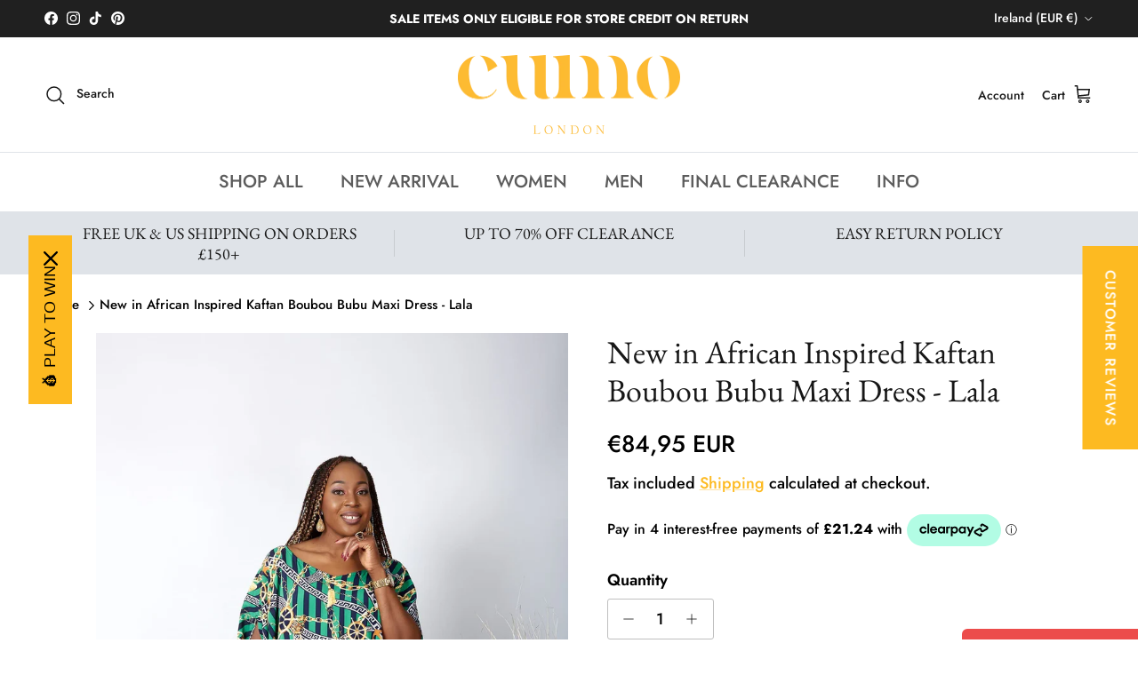

--- FILE ---
content_type: text/html; charset=utf-8
request_url: https://www.cumolondon.com/en-ie/products/new-in-african-inspired-kaftan-boubou-bubu-maxi-dress-lala
body_size: 73718
content:
<!doctype html>
<html class="no-js" lang="en" dir="ltr">
<head><meta charset="utf-8">
<meta name="viewport" content="width=device-width,initial-scale=1">
<title>African Fashion Kaftan Boubou Lounge Dress | Shop ATMkollectionz &ndash; CUMO LONDON</title><link rel="canonical" href="https://www.cumolondon.com/en-ie/products/new-in-african-inspired-kaftan-boubou-bubu-maxi-dress-lala"><link rel="icon" href="//www.cumolondon.com/cdn/shop/files/CL-FB-logo2_220068dc-a21f-4aa2-90ac-b6c23235a3e8.jpg?crop=center&height=48&v=1682081696&width=48" type="image/jpg">
  <link rel="apple-touch-icon" href="//www.cumolondon.com/cdn/shop/files/CL-FB-logo2_220068dc-a21f-4aa2-90ac-b6c23235a3e8.jpg?crop=center&height=180&v=1682081696&width=180"><meta name="description" content="Discover African clothing online from ATMKollectionz now CUMO London. We curate ethical sustainable African Fashion using high-quality African print fabrics made by local artisans in West Africa. African print dresses, Danshiki apparels for plus size and curvy women, African print blouse/top and matching blazer sets"><meta property="og:site_name" content="CUMO LONDON">
<meta property="og:url" content="https://www.cumolondon.com/en-ie/products/new-in-african-inspired-kaftan-boubou-bubu-maxi-dress-lala">
<meta property="og:title" content="African Fashion Kaftan Boubou Lounge Dress | Shop ATMkollectionz">
<meta property="og:type" content="product">
<meta property="og:description" content="Discover African clothing online from ATMKollectionz now CUMO London. We curate ethical sustainable African Fashion using high-quality African print fabrics made by local artisans in West Africa. African print dresses, Danshiki apparels for plus size and curvy women, African print blouse/top and matching blazer sets"><meta property="og:image" content="http://www.cumolondon.com/cdn/shop/products/Q2A3405.jpg?crop=center&height=1200&v=1626278143&width=1200">
  <meta property="og:image:secure_url" content="https://www.cumolondon.com/cdn/shop/products/Q2A3405.jpg?crop=center&height=1200&v=1626278143&width=1200">
  <meta property="og:image:width" content="1365">
  <meta property="og:image:height" content="2048"><meta property="og:price:amount" content="84,95">
  <meta property="og:price:currency" content="EUR"><meta name="twitter:card" content="summary_large_image">
<meta name="twitter:title" content="African Fashion Kaftan Boubou Lounge Dress | Shop ATMkollectionz">
<meta name="twitter:description" content="Discover African clothing online from ATMKollectionz now CUMO London. We curate ethical sustainable African Fashion using high-quality African print fabrics made by local artisans in West Africa. African print dresses, Danshiki apparels for plus size and curvy women, African print blouse/top and matching blazer sets">
<style>@font-face {
  font-family: Jost;
  font-weight: 500;
  font-style: normal;
  font-display: fallback;
  src: url("//www.cumolondon.com/cdn/fonts/jost/jost_n5.7c8497861ffd15f4e1284cd221f14658b0e95d61.woff2") format("woff2"),
       url("//www.cumolondon.com/cdn/fonts/jost/jost_n5.fb6a06896db583cc2df5ba1b30d9c04383119dd9.woff") format("woff");
}
@font-face {
  font-family: Jost;
  font-weight: 700;
  font-style: normal;
  font-display: fallback;
  src: url("//www.cumolondon.com/cdn/fonts/jost/jost_n7.921dc18c13fa0b0c94c5e2517ffe06139c3615a3.woff2") format("woff2"),
       url("//www.cumolondon.com/cdn/fonts/jost/jost_n7.cbfc16c98c1e195f46c536e775e4e959c5f2f22b.woff") format("woff");
}
@font-face {
  font-family: Jost;
  font-weight: 500;
  font-style: normal;
  font-display: fallback;
  src: url("//www.cumolondon.com/cdn/fonts/jost/jost_n5.7c8497861ffd15f4e1284cd221f14658b0e95d61.woff2") format("woff2"),
       url("//www.cumolondon.com/cdn/fonts/jost/jost_n5.fb6a06896db583cc2df5ba1b30d9c04383119dd9.woff") format("woff");
}
@font-face {
  font-family: Jost;
  font-weight: 500;
  font-style: italic;
  font-display: fallback;
  src: url("//www.cumolondon.com/cdn/fonts/jost/jost_i5.a6c7dbde35f2b89f8461eacda9350127566e5d51.woff2") format("woff2"),
       url("//www.cumolondon.com/cdn/fonts/jost/jost_i5.2b58baee736487eede6bcdb523ca85eea2418357.woff") format("woff");
}
@font-face {
  font-family: Jost;
  font-weight: 700;
  font-style: italic;
  font-display: fallback;
  src: url("//www.cumolondon.com/cdn/fonts/jost/jost_i7.d8201b854e41e19d7ed9b1a31fe4fe71deea6d3f.woff2") format("woff2"),
       url("//www.cumolondon.com/cdn/fonts/jost/jost_i7.eae515c34e26b6c853efddc3fc0c552e0de63757.woff") format("woff");
}
@font-face {
  font-family: "EB Garamond";
  font-weight: 400;
  font-style: normal;
  font-display: fallback;
  src: url("//www.cumolondon.com/cdn/fonts/ebgaramond/ebgaramond_n4.f03b4ad40330b0ec2af5bb96f169ce0df8a12bc0.woff2") format("woff2"),
       url("//www.cumolondon.com/cdn/fonts/ebgaramond/ebgaramond_n4.73939a8b7fe7c6b6b560b459d64db062f2ba1a29.woff") format("woff");
}
@font-face {
  font-family: Jost;
  font-weight: 400;
  font-style: normal;
  font-display: fallback;
  src: url("//www.cumolondon.com/cdn/fonts/jost/jost_n4.d47a1b6347ce4a4c9f437608011273009d91f2b7.woff2") format("woff2"),
       url("//www.cumolondon.com/cdn/fonts/jost/jost_n4.791c46290e672b3f85c3d1c651ef2efa3819eadd.woff") format("woff");
}
@font-face {
  font-family: Jost;
  font-weight: 500;
  font-style: normal;
  font-display: fallback;
  src: url("//www.cumolondon.com/cdn/fonts/jost/jost_n5.7c8497861ffd15f4e1284cd221f14658b0e95d61.woff2") format("woff2"),
       url("//www.cumolondon.com/cdn/fonts/jost/jost_n5.fb6a06896db583cc2df5ba1b30d9c04383119dd9.woff") format("woff");
}
@font-face {
  font-family: Jost;
  font-weight: 600;
  font-style: normal;
  font-display: fallback;
  src: url("//www.cumolondon.com/cdn/fonts/jost/jost_n6.ec1178db7a7515114a2d84e3dd680832b7af8b99.woff2") format("woff2"),
       url("//www.cumolondon.com/cdn/fonts/jost/jost_n6.b1178bb6bdd3979fef38e103a3816f6980aeaff9.woff") format("woff");
}
:root {
  --page-container-width:          1480px;
  --reading-container-width:       720px;
  --divider-opacity:               0.14;
  --gutter-large:                  30px;
  --gutter-desktop:                20px;
  --gutter-mobile:                 16px;
  --section-padding:               50px;
  --larger-section-padding:        80px;
  --larger-section-padding-mobile: 60px;
  --largest-section-padding:       110px;
  --aos-animate-duration:          0.6s;

  --base-font-family:              Jost, sans-serif;
  --base-font-weight:              500;
  --base-font-style:               normal;
  --heading-font-family:           "EB Garamond", serif;
  --heading-font-weight:           400;
  --heading-font-style:            normal;
  --heading-font-letter-spacing:   normal;
  --logo-font-family:              Jost, sans-serif;
  --logo-font-weight:              400;
  --logo-font-style:               normal;
  --nav-font-family:               Jost, sans-serif;
  --nav-font-weight:               500;
  --nav-font-style:                normal;

  --base-text-size:18px;
  --base-line-height:              1.6;
  --input-text-size:18px;
  --smaller-text-size-1:14px;
  --smaller-text-size-2:16px;
  --smaller-text-size-3:15px;
  --smaller-text-size-4:14px;
  --larger-text-size:36px;
  --super-large-text-size:63px;
  --super-large-mobile-text-size:29px;
  --larger-mobile-text-size:29px;
  --logo-text-size:26px;--btn-letter-spacing: 0.08em;
    --btn-text-transform: uppercase;
    --button-text-size: 16px;
    --quickbuy-button-text-size: 13;
    --small-feature-link-font-size: 0.75em;
    --input-btn-padding-top: 1.2em;
    --input-btn-padding-bottom: 1.2em;--heading-text-transform:none;
  --nav-text-size:                      20px;
  --mobile-menu-font-weight:            600;

  --body-bg-color:                      255 255 255;
  --bg-color:                           255 255 255;
  --body-text-color:                    0 0 0;
  --text-color:                         0 0 0;

  --header-text-col:                    #171717;--header-text-hover-col:             var(--main-nav-link-hover-col);--header-bg-col:                     #ffffff;
  --heading-color:                     23 23 23;
  --body-heading-color:                23 23 23;
  --heading-divider-col:               #dfe3e8;

  --logo-col:                          #171717;
  --main-nav-bg:                       #ffffff;
  --main-nav-link-col:                 #5c5c5c;
  --main-nav-link-hover-col:           #fdba21;
  --main-nav-link-featured-col:        #b61d0f;

  --link-color:                        253 186 33;
  --body-link-color:                   253 186 33;

  --btn-bg-color:                        253 186 33;
  --btn-bg-hover-color:                  0 0 0;
  --btn-border-color:                    253 186 33;
  --btn-border-hover-color:              0 0 0;
  --btn-text-color:                      255 255 255;
  --btn-text-hover-color:                255 255 255;--btn-alt-bg-color:                    253 186 33;
  --btn-alt-text-color:                  35 35 35;
  --btn-alt-border-color:                35 35 35;
  --btn-alt-border-hover-color:          35 35 35;--btn-ter-bg-color:                    235 235 235;
  --btn-ter-text-color:                  0 0 0;
  --btn-ter-bg-hover-color:              253 186 33;
  --btn-ter-text-hover-color:            255 255 255;--btn-border-radius: 3px;
    --btn-inspired-border-radius: 3px;--color-scheme-default:                             #ffffff;
  --color-scheme-default-color:                       255 255 255;
  --color-scheme-default-text-color:                  0 0 0;
  --color-scheme-default-head-color:                  23 23 23;
  --color-scheme-default-link-color:                  253 186 33;
  --color-scheme-default-btn-text-color:              255 255 255;
  --color-scheme-default-btn-text-hover-color:        255 255 255;
  --color-scheme-default-btn-bg-color:                253 186 33;
  --color-scheme-default-btn-bg-hover-color:          0 0 0;
  --color-scheme-default-btn-border-color:            253 186 33;
  --color-scheme-default-btn-border-hover-color:      0 0 0;
  --color-scheme-default-btn-alt-text-color:          35 35 35;
  --color-scheme-default-btn-alt-bg-color:            253 186 33;
  --color-scheme-default-btn-alt-border-color:        35 35 35;
  --color-scheme-default-btn-alt-border-hover-color:  35 35 35;

  --color-scheme-1:                             #f2f2f2;
  --color-scheme-1-color:                       242 242 242;
  --color-scheme-1-text-color:                  52 52 52;
  --color-scheme-1-head-color:                  52 52 52;
  --color-scheme-1-link-color:                  52 52 52;
  --color-scheme-1-btn-text-color:              0 0 0;
  --color-scheme-1-btn-text-hover-color:        0 0 0;
  --color-scheme-1-btn-bg-color:                253 186 33;
  --color-scheme-1-btn-bg-hover-color:          0 0 0;
  --color-scheme-1-btn-border-color:            253 186 33;
  --color-scheme-1-btn-border-hover-color:      0 0 0;
  --color-scheme-1-btn-alt-text-color:          35 35 35;
  --color-scheme-1-btn-alt-bg-color:            255 255 255;
  --color-scheme-1-btn-alt-border-color:        35 35 35;
  --color-scheme-1-btn-alt-border-hover-color:  35 35 35;

  --color-scheme-2:                             #f2f2f2;
  --color-scheme-2-color:                       242 242 242;
  --color-scheme-2-text-color:                  52 52 52;
  --color-scheme-2-head-color:                  52 52 52;
  --color-scheme-2-link-color:                  52 52 52;
  --color-scheme-2-btn-text-color:              255 255 255;
  --color-scheme-2-btn-text-hover-color:        255 255 255;
  --color-scheme-2-btn-bg-color:                35 35 35;
  --color-scheme-2-btn-bg-hover-color:          0 0 0;
  --color-scheme-2-btn-border-color:            35 35 35;
  --color-scheme-2-btn-border-hover-color:      0 0 0;
  --color-scheme-2-btn-alt-text-color:          35 35 35;
  --color-scheme-2-btn-alt-bg-color:            255 255 255;
  --color-scheme-2-btn-alt-border-color:        35 35 35;
  --color-scheme-2-btn-alt-border-hover-color:  35 35 35;

  /* Shop Pay payment terms */
  --payment-terms-background-color:    #ffffff;--quickbuy-bg: 242 242 242;--body-input-background-color:       rgb(var(--body-bg-color));
  --input-background-color:            rgb(var(--body-bg-color));
  --body-input-text-color:             var(--body-text-color);
  --input-text-color:                  var(--body-text-color);
  --body-input-border-color:           rgb(191, 191, 191);
  --input-border-color:                rgb(191, 191, 191);
  --input-border-color-hover:          rgb(115, 115, 115);
  --input-border-color-active:         rgb(0, 0, 0);

  --swatch-cross-svg:                  url("data:image/svg+xml,%3Csvg xmlns='http://www.w3.org/2000/svg' width='240' height='240' viewBox='0 0 24 24' fill='none' stroke='rgb(191, 191, 191)' stroke-width='0.09' preserveAspectRatio='none' %3E%3Cline x1='24' y1='0' x2='0' y2='24'%3E%3C/line%3E%3C/svg%3E");
  --swatch-cross-hover:                url("data:image/svg+xml,%3Csvg xmlns='http://www.w3.org/2000/svg' width='240' height='240' viewBox='0 0 24 24' fill='none' stroke='rgb(115, 115, 115)' stroke-width='0.09' preserveAspectRatio='none' %3E%3Cline x1='24' y1='0' x2='0' y2='24'%3E%3C/line%3E%3C/svg%3E");
  --swatch-cross-active:               url("data:image/svg+xml,%3Csvg xmlns='http://www.w3.org/2000/svg' width='240' height='240' viewBox='0 0 24 24' fill='none' stroke='rgb(0, 0, 0)' stroke-width='0.09' preserveAspectRatio='none' %3E%3Cline x1='24' y1='0' x2='0' y2='24'%3E%3C/line%3E%3C/svg%3E");

  --footer-divider-col:                #efdfc7;
  --footer-text-col:                   23 23 23;
  --footer-heading-col:                23 23 23;
  --footer-bg-col:                     255 255 255;--product-label-overlay-justify: flex-start;--product-label-overlay-align: flex-start;--product-label-overlay-reduction-text:   #ffffff;
  --product-label-overlay-reduction-bg:     #c20000;
  --product-label-overlay-reduction-text-weight: 600;
  --product-label-overlay-stock-text:       #ffffff;
  --product-label-overlay-stock-bg:         #09728c;
  --product-label-overlay-new-text:         #ffffff;
  --product-label-overlay-new-bg:           #c16452;
  --product-label-overlay-meta-text:        #ffffff;
  --product-label-overlay-meta-bg:          #bd2585;
  --product-label-sale-text:                #c20000;
  --product-label-sold-text:                #171717;
  --product-label-preorder-text:            #3ea36a;

  --product-block-crop-align:               center;

  
  --product-block-price-align:              center;
  --product-block-price-item-margin-start:  .25rem;
  --product-block-price-item-margin-end:    .25rem;
  

  

  --collection-block-image-position:   center center;

  --swatch-picker-image-size:          40px;
  --swatch-crop-align:                 center center;

  --image-overlay-text-color:          255 255 255;--image-overlay-bg:                  rgba(0, 0, 0, 0.11);
  --image-overlay-shadow-start:        rgb(0 0 0 / 0.15);
  --image-overlay-box-opacity:         0.9;--product-inventory-ok-box-color:            #f2faf0;
  --product-inventory-ok-text-color:           #108043;
  --product-inventory-ok-icon-box-fill-color:  #fff;
  --product-inventory-low-box-color:           #fcf1cd;
  --product-inventory-low-text-color:          #dd9a1a;
  --product-inventory-low-icon-box-fill-color: #fff;
  --product-inventory-low-text-color-channels: 16, 128, 67;
  --product-inventory-ok-text-color-channels:  221, 154, 26;

  --rating-star-color: 253 186 33;--overlay-align-left: start;
    --overlay-align-right: end;}html[dir=rtl] {
  --overlay-right-text-m-left: 0;
  --overlay-right-text-m-right: auto;
  --overlay-left-shadow-left-left: 15%;
  --overlay-left-shadow-left-right: -50%;
  --overlay-left-shadow-right-left: -85%;
  --overlay-left-shadow-right-right: 0;
}.image-overlay--bg-box .text-overlay .text-overlay__text {
    --image-overlay-box-bg: 255 255 255;
    --heading-color: var(--body-heading-color);
    --text-color: var(--body-text-color);
    --link-color: var(--body-link-color);
  }::selection {
    background: rgb(var(--body-heading-color));
    color: rgb(var(--body-bg-color));
  }
  ::-moz-selection {
    background: rgb(var(--body-heading-color));
    color: rgb(var(--body-bg-color));
  }.use-color-scheme--default {
  --product-label-sale-text:           #c20000;
  --product-label-sold-text:           #171717;
  --product-label-preorder-text:       #3ea36a;
  --input-background-color:            rgb(var(--body-bg-color));
  --input-text-color:                  var(--body-input-text-color);
  --input-border-color:                rgb(191, 191, 191);
  --input-border-color-hover:          rgb(115, 115, 115);
  --input-border-color-active:         rgb(0, 0, 0);
}</style>

  <link href="//www.cumolondon.com/cdn/shop/t/40/assets/main.css?v=59812818702299870031763744723" rel="stylesheet" type="text/css" media="all" />
<link rel="preload" as="font" href="//www.cumolondon.com/cdn/fonts/jost/jost_n5.7c8497861ffd15f4e1284cd221f14658b0e95d61.woff2" type="font/woff2" crossorigin><link rel="preload" as="font" href="//www.cumolondon.com/cdn/fonts/ebgaramond/ebgaramond_n4.f03b4ad40330b0ec2af5bb96f169ce0df8a12bc0.woff2" type="font/woff2" crossorigin><script>
    document.documentElement.className = document.documentElement.className.replace('no-js', 'js');

    window.theme = {
      info: {
        name: 'Symmetry',
        version: '8.1.0'
      },
      device: {
        hasTouch: window.matchMedia('(any-pointer: coarse)').matches,
        hasHover: window.matchMedia('(hover: hover)').matches
      },
      mediaQueries: {
        md: '(min-width: 768px)',
        productMediaCarouselBreak: '(min-width: 1041px)'
      },
      routes: {
        base: 'https://www.cumolondon.com',
        cart: '/en-ie/cart',
        cartAdd: '/en-ie/cart/add.js',
        cartUpdate: '/en-ie/cart/update.js',
        predictiveSearch: '/en-ie/search/suggest'
      },
      strings: {
        cartTermsConfirmation: "You must agree to the terms and conditions before continuing.",
        cartItemsQuantityError: "You can only add [QUANTITY] of this item to your cart.",
        generalSearchViewAll: "View all search results",
        noStock: "Sold out",
        noVariant: "Unavailable",
        productsProductChooseA: "Choose a",
        generalSearchPages: "Pages",
        generalSearchNoResultsWithoutTerms: "Sorry, we couldnʼt find any results",
        shippingCalculator: {
          singleRate: "There is one shipping rate for this destination:",
          multipleRates: "There are multiple shipping rates for this destination:",
          noRates: "We do not ship to this destination."
        },
        regularPrice: "Regular price",
        salePrice: "Sale price"
      },
      settings: {
        moneyWithCurrencyFormat: "€{{amount_with_comma_separator}} EUR",
        cartType: "drawer",
        afterAddToCart: "drawer",
        quickbuyStyle: "button",
        externalLinksNewTab: true,
        internalLinksSmoothScroll: true
      }
    }

    theme.inlineNavigationCheck = function() {
      var pageHeader = document.querySelector('.pageheader'),
          inlineNavContainer = pageHeader.querySelector('.logo-area__left__inner'),
          inlineNav = inlineNavContainer.querySelector('.navigation--left');
      if (inlineNav && getComputedStyle(inlineNav).display != 'none') {
        var inlineMenuCentered = document.querySelector('.pageheader--layout-inline-menu-center'),
            logoContainer = document.querySelector('.logo-area__middle__inner');
        if(inlineMenuCentered) {
          var rightWidth = document.querySelector('.logo-area__right__inner').clientWidth,
              middleWidth = logoContainer.clientWidth,
              logoArea = document.querySelector('.logo-area'),
              computedLogoAreaStyle = getComputedStyle(logoArea),
              logoAreaInnerWidth = logoArea.clientWidth - Math.ceil(parseFloat(computedLogoAreaStyle.paddingLeft)) - Math.ceil(parseFloat(computedLogoAreaStyle.paddingRight)),
              availableNavWidth = logoAreaInnerWidth - Math.max(rightWidth, middleWidth) * 2 - 40;
          inlineNavContainer.style.maxWidth = availableNavWidth + 'px';
        }

        var firstInlineNavLink = inlineNav.querySelector('.navigation__item:first-child'),
            lastInlineNavLink = inlineNav.querySelector('.navigation__item:last-child');
        if (lastInlineNavLink) {
          var inlineNavWidth = null;
          if(document.querySelector('html[dir=rtl]')) {
            inlineNavWidth = firstInlineNavLink.offsetLeft - lastInlineNavLink.offsetLeft + firstInlineNavLink.offsetWidth;
          } else {
            inlineNavWidth = lastInlineNavLink.offsetLeft - firstInlineNavLink.offsetLeft + lastInlineNavLink.offsetWidth;
          }
          if (inlineNavContainer.offsetWidth >= inlineNavWidth) {
            pageHeader.classList.add('pageheader--layout-inline-permitted');
            var tallLogo = logoContainer.clientHeight > lastInlineNavLink.clientHeight + 20;
            if (tallLogo) {
              inlineNav.classList.add('navigation--tight-underline');
            } else {
              inlineNav.classList.remove('navigation--tight-underline');
            }
          } else {
            pageHeader.classList.remove('pageheader--layout-inline-permitted');
          }
        }
      }
    };

    theme.setInitialHeaderHeightProperty = () => {
      const section = document.querySelector('.section-header');
      if (section) {
        document.documentElement.style.setProperty('--theme-header-height', Math.ceil(section.clientHeight) + 'px');
      }
    };
  </script>

  <script src="//www.cumolondon.com/cdn/shop/t/40/assets/main.js?v=117527606522457621901763744723" defer></script>
    <script src="//www.cumolondon.com/cdn/shop/t/40/assets/animate-on-scroll.js?v=15249566486942820451763744723" defer></script>
    <link href="//www.cumolondon.com/cdn/shop/t/40/assets/animate-on-scroll.css?v=135962721104954213331763744723" rel="stylesheet" type="text/css" media="all" />
  

  <script>window.performance && window.performance.mark && window.performance.mark('shopify.content_for_header.start');</script><meta name="google-site-verification" content="WLTviPnP5lT_IU_rKZiuB1E5PYA2IOv7gAAT6RHhusQ">
<meta name="google-site-verification" content="A2DbzERIZvTuQ7MNqtw2D1QRWiiQ59tl98mS-3-EWQ4">
<meta name="google-site-verification" content="di-GvkRKSzHFWqhc98ZZPCMgWAmcs_ZIWn-usNpzg38">
<meta id="shopify-digital-wallet" name="shopify-digital-wallet" content="/19596529/digital_wallets/dialog">
<meta name="shopify-checkout-api-token" content="d1d6206c8b4a2e1c7aa87963143ae14c">
<meta id="in-context-paypal-metadata" data-shop-id="19596529" data-venmo-supported="false" data-environment="production" data-locale="en_US" data-paypal-v4="true" data-currency="EUR">
<link rel="alternate" hreflang="x-default" href="https://www.cumolondon.com/products/new-in-african-inspired-kaftan-boubou-bubu-maxi-dress-lala">
<link rel="alternate" hreflang="en" href="https://www.cumolondon.com/products/new-in-african-inspired-kaftan-boubou-bubu-maxi-dress-lala">
<link rel="alternate" hreflang="en-IE" href="https://www.cumolondon.com/en-ie/products/new-in-african-inspired-kaftan-boubou-bubu-maxi-dress-lala">
<link rel="alternate" type="application/json+oembed" href="https://www.cumolondon.com/en-ie/products/new-in-african-inspired-kaftan-boubou-bubu-maxi-dress-lala.oembed">
<script async="async" src="/checkouts/internal/preloads.js?locale=en-IE"></script>
<link rel="preconnect" href="https://shop.app" crossorigin="anonymous">
<script async="async" src="https://shop.app/checkouts/internal/preloads.js?locale=en-IE&shop_id=19596529" crossorigin="anonymous"></script>
<script id="apple-pay-shop-capabilities" type="application/json">{"shopId":19596529,"countryCode":"GB","currencyCode":"EUR","merchantCapabilities":["supports3DS"],"merchantId":"gid:\/\/shopify\/Shop\/19596529","merchantName":"CUMO LONDON","requiredBillingContactFields":["postalAddress","email","phone"],"requiredShippingContactFields":["postalAddress","email","phone"],"shippingType":"shipping","supportedNetworks":["visa","maestro","masterCard","amex","discover","elo"],"total":{"type":"pending","label":"CUMO LONDON","amount":"1.00"},"shopifyPaymentsEnabled":true,"supportsSubscriptions":true}</script>
<script id="shopify-features" type="application/json">{"accessToken":"d1d6206c8b4a2e1c7aa87963143ae14c","betas":["rich-media-storefront-analytics"],"domain":"www.cumolondon.com","predictiveSearch":true,"shopId":19596529,"locale":"en"}</script>
<script>var Shopify = Shopify || {};
Shopify.shop = "t4turban-chic.myshopify.com";
Shopify.locale = "en";
Shopify.currency = {"active":"EUR","rate":"1.1747748"};
Shopify.country = "IE";
Shopify.theme = {"name":"Updated 21\/11\/25","id":182542598529,"schema_name":"Symmetry","schema_version":"8.1.0","theme_store_id":568,"role":"main"};
Shopify.theme.handle = "null";
Shopify.theme.style = {"id":null,"handle":null};
Shopify.cdnHost = "www.cumolondon.com/cdn";
Shopify.routes = Shopify.routes || {};
Shopify.routes.root = "/en-ie/";</script>
<script type="module">!function(o){(o.Shopify=o.Shopify||{}).modules=!0}(window);</script>
<script>!function(o){function n(){var o=[];function n(){o.push(Array.prototype.slice.apply(arguments))}return n.q=o,n}var t=o.Shopify=o.Shopify||{};t.loadFeatures=n(),t.autoloadFeatures=n()}(window);</script>
<script>
  window.ShopifyPay = window.ShopifyPay || {};
  window.ShopifyPay.apiHost = "shop.app\/pay";
  window.ShopifyPay.redirectState = null;
</script>
<script id="shop-js-analytics" type="application/json">{"pageType":"product"}</script>
<script defer="defer" async type="module" src="//www.cumolondon.com/cdn/shopifycloud/shop-js/modules/v2/client.init-shop-cart-sync_BT-GjEfc.en.esm.js"></script>
<script defer="defer" async type="module" src="//www.cumolondon.com/cdn/shopifycloud/shop-js/modules/v2/chunk.common_D58fp_Oc.esm.js"></script>
<script defer="defer" async type="module" src="//www.cumolondon.com/cdn/shopifycloud/shop-js/modules/v2/chunk.modal_xMitdFEc.esm.js"></script>
<script type="module">
  await import("//www.cumolondon.com/cdn/shopifycloud/shop-js/modules/v2/client.init-shop-cart-sync_BT-GjEfc.en.esm.js");
await import("//www.cumolondon.com/cdn/shopifycloud/shop-js/modules/v2/chunk.common_D58fp_Oc.esm.js");
await import("//www.cumolondon.com/cdn/shopifycloud/shop-js/modules/v2/chunk.modal_xMitdFEc.esm.js");

  window.Shopify.SignInWithShop?.initShopCartSync?.({"fedCMEnabled":true,"windoidEnabled":true});

</script>
<script>
  window.Shopify = window.Shopify || {};
  if (!window.Shopify.featureAssets) window.Shopify.featureAssets = {};
  window.Shopify.featureAssets['shop-js'] = {"shop-cart-sync":["modules/v2/client.shop-cart-sync_DZOKe7Ll.en.esm.js","modules/v2/chunk.common_D58fp_Oc.esm.js","modules/v2/chunk.modal_xMitdFEc.esm.js"],"init-fed-cm":["modules/v2/client.init-fed-cm_B6oLuCjv.en.esm.js","modules/v2/chunk.common_D58fp_Oc.esm.js","modules/v2/chunk.modal_xMitdFEc.esm.js"],"shop-cash-offers":["modules/v2/client.shop-cash-offers_D2sdYoxE.en.esm.js","modules/v2/chunk.common_D58fp_Oc.esm.js","modules/v2/chunk.modal_xMitdFEc.esm.js"],"shop-login-button":["modules/v2/client.shop-login-button_QeVjl5Y3.en.esm.js","modules/v2/chunk.common_D58fp_Oc.esm.js","modules/v2/chunk.modal_xMitdFEc.esm.js"],"pay-button":["modules/v2/client.pay-button_DXTOsIq6.en.esm.js","modules/v2/chunk.common_D58fp_Oc.esm.js","modules/v2/chunk.modal_xMitdFEc.esm.js"],"shop-button":["modules/v2/client.shop-button_DQZHx9pm.en.esm.js","modules/v2/chunk.common_D58fp_Oc.esm.js","modules/v2/chunk.modal_xMitdFEc.esm.js"],"avatar":["modules/v2/client.avatar_BTnouDA3.en.esm.js"],"init-windoid":["modules/v2/client.init-windoid_CR1B-cfM.en.esm.js","modules/v2/chunk.common_D58fp_Oc.esm.js","modules/v2/chunk.modal_xMitdFEc.esm.js"],"init-shop-for-new-customer-accounts":["modules/v2/client.init-shop-for-new-customer-accounts_C_vY_xzh.en.esm.js","modules/v2/client.shop-login-button_QeVjl5Y3.en.esm.js","modules/v2/chunk.common_D58fp_Oc.esm.js","modules/v2/chunk.modal_xMitdFEc.esm.js"],"init-shop-email-lookup-coordinator":["modules/v2/client.init-shop-email-lookup-coordinator_BI7n9ZSv.en.esm.js","modules/v2/chunk.common_D58fp_Oc.esm.js","modules/v2/chunk.modal_xMitdFEc.esm.js"],"init-shop-cart-sync":["modules/v2/client.init-shop-cart-sync_BT-GjEfc.en.esm.js","modules/v2/chunk.common_D58fp_Oc.esm.js","modules/v2/chunk.modal_xMitdFEc.esm.js"],"shop-toast-manager":["modules/v2/client.shop-toast-manager_DiYdP3xc.en.esm.js","modules/v2/chunk.common_D58fp_Oc.esm.js","modules/v2/chunk.modal_xMitdFEc.esm.js"],"init-customer-accounts":["modules/v2/client.init-customer-accounts_D9ZNqS-Q.en.esm.js","modules/v2/client.shop-login-button_QeVjl5Y3.en.esm.js","modules/v2/chunk.common_D58fp_Oc.esm.js","modules/v2/chunk.modal_xMitdFEc.esm.js"],"init-customer-accounts-sign-up":["modules/v2/client.init-customer-accounts-sign-up_iGw4briv.en.esm.js","modules/v2/client.shop-login-button_QeVjl5Y3.en.esm.js","modules/v2/chunk.common_D58fp_Oc.esm.js","modules/v2/chunk.modal_xMitdFEc.esm.js"],"shop-follow-button":["modules/v2/client.shop-follow-button_CqMgW2wH.en.esm.js","modules/v2/chunk.common_D58fp_Oc.esm.js","modules/v2/chunk.modal_xMitdFEc.esm.js"],"checkout-modal":["modules/v2/client.checkout-modal_xHeaAweL.en.esm.js","modules/v2/chunk.common_D58fp_Oc.esm.js","modules/v2/chunk.modal_xMitdFEc.esm.js"],"shop-login":["modules/v2/client.shop-login_D91U-Q7h.en.esm.js","modules/v2/chunk.common_D58fp_Oc.esm.js","modules/v2/chunk.modal_xMitdFEc.esm.js"],"lead-capture":["modules/v2/client.lead-capture_BJmE1dJe.en.esm.js","modules/v2/chunk.common_D58fp_Oc.esm.js","modules/v2/chunk.modal_xMitdFEc.esm.js"],"payment-terms":["modules/v2/client.payment-terms_Ci9AEqFq.en.esm.js","modules/v2/chunk.common_D58fp_Oc.esm.js","modules/v2/chunk.modal_xMitdFEc.esm.js"]};
</script>
<script>(function() {
  var isLoaded = false;
  function asyncLoad() {
    if (isLoaded) return;
    isLoaded = true;
    var urls = ["https:\/\/reconvert-cdn.com\/assets\/js\/store_reconvert_node.js?v=2\u0026scid=ZWZmZjM2NjRlMjc1MDQzMmZiYTc3NjcwMzBmYmEwZGYuNzNhNTFmMGJjZGY0ODdlMmE4NzdkMzFhNzI2MjMwNWE=\u0026shop=t4turban-chic.myshopify.com","https:\/\/assets1.adroll.com\/shopify\/latest\/j\/shopify_rolling_bootstrap_v2.js?adroll_adv_id=VEXNUVVOKFA75DTP6A3DRA\u0026adroll_pix_id=XS4HR3Q6TRH47JPD74ALR3\u0026shop=t4turban-chic.myshopify.com","\/\/cdn.shopify.com\/proxy\/1442407096eb9b66c225adceb24072eda579194cf8c5ba0071c858ca31b2be67\/static.cdn.printful.com\/static\/js\/external\/shopify-product-customizer.js?v=0.28\u0026shop=t4turban-chic.myshopify.com\u0026sp-cache-control=cHVibGljLCBtYXgtYWdlPTkwMA","https:\/\/cdn.shopify.com\/s\/files\/1\/1959\/6529\/t\/34\/assets\/booster_eu_cookie_19596529.js?v=1704723991\u0026shop=t4turban-chic.myshopify.com","https:\/\/s3.eu-west-1.amazonaws.com\/production-klarna-il-shopify-osm\/0b7fe7c4a98ef8166eeafee767bc667686567a25\/t4turban-chic.myshopify.com-1763746704810.js?shop=t4turban-chic.myshopify.com"];
    for (var i = 0; i < urls.length; i++) {
      var s = document.createElement('script');
      s.type = 'text/javascript';
      s.async = true;
      s.src = urls[i];
      var x = document.getElementsByTagName('script')[0];
      x.parentNode.insertBefore(s, x);
    }
  };
  if(window.attachEvent) {
    window.attachEvent('onload', asyncLoad);
  } else {
    window.addEventListener('load', asyncLoad, false);
  }
})();</script>
<script id="__st">var __st={"a":19596529,"offset":0,"reqid":"29c5d2d8-7fed-4786-a350-4fcb79a78d3d-1769458853","pageurl":"www.cumolondon.com\/en-ie\/products\/new-in-african-inspired-kaftan-boubou-bubu-maxi-dress-lala","u":"e461b2e2a587","p":"product","rtyp":"product","rid":6243891839163};</script>
<script>window.ShopifyPaypalV4VisibilityTracking = true;</script>
<script id="captcha-bootstrap">!function(){'use strict';const t='contact',e='account',n='new_comment',o=[[t,t],['blogs',n],['comments',n],[t,'customer']],c=[[e,'customer_login'],[e,'guest_login'],[e,'recover_customer_password'],[e,'create_customer']],r=t=>t.map((([t,e])=>`form[action*='/${t}']:not([data-nocaptcha='true']) input[name='form_type'][value='${e}']`)).join(','),a=t=>()=>t?[...document.querySelectorAll(t)].map((t=>t.form)):[];function s(){const t=[...o],e=r(t);return a(e)}const i='password',u='form_key',d=['recaptcha-v3-token','g-recaptcha-response','h-captcha-response',i],f=()=>{try{return window.sessionStorage}catch{return}},m='__shopify_v',_=t=>t.elements[u];function p(t,e,n=!1){try{const o=window.sessionStorage,c=JSON.parse(o.getItem(e)),{data:r}=function(t){const{data:e,action:n}=t;return t[m]||n?{data:e,action:n}:{data:t,action:n}}(c);for(const[e,n]of Object.entries(r))t.elements[e]&&(t.elements[e].value=n);n&&o.removeItem(e)}catch(o){console.error('form repopulation failed',{error:o})}}const l='form_type',E='cptcha';function T(t){t.dataset[E]=!0}const w=window,h=w.document,L='Shopify',v='ce_forms',y='captcha';let A=!1;((t,e)=>{const n=(g='f06e6c50-85a8-45c8-87d0-21a2b65856fe',I='https://cdn.shopify.com/shopifycloud/storefront-forms-hcaptcha/ce_storefront_forms_captcha_hcaptcha.v1.5.2.iife.js',D={infoText:'Protected by hCaptcha',privacyText:'Privacy',termsText:'Terms'},(t,e,n)=>{const o=w[L][v],c=o.bindForm;if(c)return c(t,g,e,D).then(n);var r;o.q.push([[t,g,e,D],n]),r=I,A||(h.body.append(Object.assign(h.createElement('script'),{id:'captcha-provider',async:!0,src:r})),A=!0)});var g,I,D;w[L]=w[L]||{},w[L][v]=w[L][v]||{},w[L][v].q=[],w[L][y]=w[L][y]||{},w[L][y].protect=function(t,e){n(t,void 0,e),T(t)},Object.freeze(w[L][y]),function(t,e,n,w,h,L){const[v,y,A,g]=function(t,e,n){const i=e?o:[],u=t?c:[],d=[...i,...u],f=r(d),m=r(i),_=r(d.filter((([t,e])=>n.includes(e))));return[a(f),a(m),a(_),s()]}(w,h,L),I=t=>{const e=t.target;return e instanceof HTMLFormElement?e:e&&e.form},D=t=>v().includes(t);t.addEventListener('submit',(t=>{const e=I(t);if(!e)return;const n=D(e)&&!e.dataset.hcaptchaBound&&!e.dataset.recaptchaBound,o=_(e),c=g().includes(e)&&(!o||!o.value);(n||c)&&t.preventDefault(),c&&!n&&(function(t){try{if(!f())return;!function(t){const e=f();if(!e)return;const n=_(t);if(!n)return;const o=n.value;o&&e.removeItem(o)}(t);const e=Array.from(Array(32),(()=>Math.random().toString(36)[2])).join('');!function(t,e){_(t)||t.append(Object.assign(document.createElement('input'),{type:'hidden',name:u})),t.elements[u].value=e}(t,e),function(t,e){const n=f();if(!n)return;const o=[...t.querySelectorAll(`input[type='${i}']`)].map((({name:t})=>t)),c=[...d,...o],r={};for(const[a,s]of new FormData(t).entries())c.includes(a)||(r[a]=s);n.setItem(e,JSON.stringify({[m]:1,action:t.action,data:r}))}(t,e)}catch(e){console.error('failed to persist form',e)}}(e),e.submit())}));const S=(t,e)=>{t&&!t.dataset[E]&&(n(t,e.some((e=>e===t))),T(t))};for(const o of['focusin','change'])t.addEventListener(o,(t=>{const e=I(t);D(e)&&S(e,y())}));const B=e.get('form_key'),M=e.get(l),P=B&&M;t.addEventListener('DOMContentLoaded',(()=>{const t=y();if(P)for(const e of t)e.elements[l].value===M&&p(e,B);[...new Set([...A(),...v().filter((t=>'true'===t.dataset.shopifyCaptcha))])].forEach((e=>S(e,t)))}))}(h,new URLSearchParams(w.location.search),n,t,e,['guest_login'])})(!0,!0)}();</script>
<script integrity="sha256-4kQ18oKyAcykRKYeNunJcIwy7WH5gtpwJnB7kiuLZ1E=" data-source-attribution="shopify.loadfeatures" defer="defer" src="//www.cumolondon.com/cdn/shopifycloud/storefront/assets/storefront/load_feature-a0a9edcb.js" crossorigin="anonymous"></script>
<script crossorigin="anonymous" defer="defer" src="//www.cumolondon.com/cdn/shopifycloud/storefront/assets/shopify_pay/storefront-65b4c6d7.js?v=20250812"></script>
<script data-source-attribution="shopify.dynamic_checkout.dynamic.init">var Shopify=Shopify||{};Shopify.PaymentButton=Shopify.PaymentButton||{isStorefrontPortableWallets:!0,init:function(){window.Shopify.PaymentButton.init=function(){};var t=document.createElement("script");t.src="https://www.cumolondon.com/cdn/shopifycloud/portable-wallets/latest/portable-wallets.en.js",t.type="module",document.head.appendChild(t)}};
</script>
<script data-source-attribution="shopify.dynamic_checkout.buyer_consent">
  function portableWalletsHideBuyerConsent(e){var t=document.getElementById("shopify-buyer-consent"),n=document.getElementById("shopify-subscription-policy-button");t&&n&&(t.classList.add("hidden"),t.setAttribute("aria-hidden","true"),n.removeEventListener("click",e))}function portableWalletsShowBuyerConsent(e){var t=document.getElementById("shopify-buyer-consent"),n=document.getElementById("shopify-subscription-policy-button");t&&n&&(t.classList.remove("hidden"),t.removeAttribute("aria-hidden"),n.addEventListener("click",e))}window.Shopify?.PaymentButton&&(window.Shopify.PaymentButton.hideBuyerConsent=portableWalletsHideBuyerConsent,window.Shopify.PaymentButton.showBuyerConsent=portableWalletsShowBuyerConsent);
</script>
<script>
  function portableWalletsCleanup(e){e&&e.src&&console.error("Failed to load portable wallets script "+e.src);var t=document.querySelectorAll("shopify-accelerated-checkout .shopify-payment-button__skeleton, shopify-accelerated-checkout-cart .wallet-cart-button__skeleton"),e=document.getElementById("shopify-buyer-consent");for(let e=0;e<t.length;e++)t[e].remove();e&&e.remove()}function portableWalletsNotLoadedAsModule(e){e instanceof ErrorEvent&&"string"==typeof e.message&&e.message.includes("import.meta")&&"string"==typeof e.filename&&e.filename.includes("portable-wallets")&&(window.removeEventListener("error",portableWalletsNotLoadedAsModule),window.Shopify.PaymentButton.failedToLoad=e,"loading"===document.readyState?document.addEventListener("DOMContentLoaded",window.Shopify.PaymentButton.init):window.Shopify.PaymentButton.init())}window.addEventListener("error",portableWalletsNotLoadedAsModule);
</script>

<script type="module" src="https://www.cumolondon.com/cdn/shopifycloud/portable-wallets/latest/portable-wallets.en.js" onError="portableWalletsCleanup(this)" crossorigin="anonymous"></script>
<script nomodule>
  document.addEventListener("DOMContentLoaded", portableWalletsCleanup);
</script>

<script id='scb4127' type='text/javascript' async='' src='https://www.cumolondon.com/cdn/shopifycloud/privacy-banner/storefront-banner.js'></script><link id="shopify-accelerated-checkout-styles" rel="stylesheet" media="screen" href="https://www.cumolondon.com/cdn/shopifycloud/portable-wallets/latest/accelerated-checkout-backwards-compat.css" crossorigin="anonymous">
<style id="shopify-accelerated-checkout-cart">
        #shopify-buyer-consent {
  margin-top: 1em;
  display: inline-block;
  width: 100%;
}

#shopify-buyer-consent.hidden {
  display: none;
}

#shopify-subscription-policy-button {
  background: none;
  border: none;
  padding: 0;
  text-decoration: underline;
  font-size: inherit;
  cursor: pointer;
}

#shopify-subscription-policy-button::before {
  box-shadow: none;
}

      </style>
<script id="sections-script" data-sections="related-products,footer" defer="defer" src="//www.cumolondon.com/cdn/shop/t/40/compiled_assets/scripts.js?v=8954"></script>
<script>window.performance && window.performance.mark && window.performance.mark('shopify.content_for_header.end');</script>
<!-- CC Custom Head Start --><!-- CC Custom Head End --><!-- BEGIN app block: shopify://apps/klaviyo-email-marketing-sms/blocks/klaviyo-onsite-embed/2632fe16-c075-4321-a88b-50b567f42507 -->












  <script async src="https://static.klaviyo.com/onsite/js/HHLKNj/klaviyo.js?company_id=HHLKNj"></script>
  <script>!function(){if(!window.klaviyo){window._klOnsite=window._klOnsite||[];try{window.klaviyo=new Proxy({},{get:function(n,i){return"push"===i?function(){var n;(n=window._klOnsite).push.apply(n,arguments)}:function(){for(var n=arguments.length,o=new Array(n),w=0;w<n;w++)o[w]=arguments[w];var t="function"==typeof o[o.length-1]?o.pop():void 0,e=new Promise((function(n){window._klOnsite.push([i].concat(o,[function(i){t&&t(i),n(i)}]))}));return e}}})}catch(n){window.klaviyo=window.klaviyo||[],window.klaviyo.push=function(){var n;(n=window._klOnsite).push.apply(n,arguments)}}}}();</script>

  
    <script id="viewed_product">
      if (item == null) {
        var _learnq = _learnq || [];

        var MetafieldReviews = null
        var MetafieldYotpoRating = null
        var MetafieldYotpoCount = null
        var MetafieldLooxRating = null
        var MetafieldLooxCount = null
        var okendoProduct = null
        var okendoProductReviewCount = null
        var okendoProductReviewAverageValue = null
        try {
          // The following fields are used for Customer Hub recently viewed in order to add reviews.
          // This information is not part of __kla_viewed. Instead, it is part of __kla_viewed_reviewed_items
          MetafieldReviews = {};
          MetafieldYotpoRating = null
          MetafieldYotpoCount = null
          MetafieldLooxRating = null
          MetafieldLooxCount = null

          okendoProduct = null
          // If the okendo metafield is not legacy, it will error, which then requires the new json formatted data
          if (okendoProduct && 'error' in okendoProduct) {
            okendoProduct = null
          }
          okendoProductReviewCount = okendoProduct ? okendoProduct.reviewCount : null
          okendoProductReviewAverageValue = okendoProduct ? okendoProduct.reviewAverageValue : null
        } catch (error) {
          console.error('Error in Klaviyo onsite reviews tracking:', error);
        }

        var item = {
          Name: "New in African Inspired Kaftan Boubou Bubu Maxi Dress - Lala",
          ProductID: 6243891839163,
          Categories: ["$50 - $100","20% ALL Full Priced Items 24 HRS ONLY","African Fashion","African Midi Dresses","African Print Apparel for Women","Bubu","FULLY PRICED ITEMS","Just Landed","NEW KAFTAN\/BUBU COLLECTION","Shop All African Print Clothing from CUMO London","SUMMER DISCOUNTS NOW LIVE","Summer Essentials","Tobi Collection","UK 24\/ US 20\/ EUR 50","UK12\/US8\/EUR38"],
          ImageURL: "https://www.cumolondon.com/cdn/shop/products/Q2A3405_grande.jpg?v=1626278143",
          URL: "https://www.cumolondon.com/en-ie/products/new-in-african-inspired-kaftan-boubou-bubu-maxi-dress-lala",
          Brand: "CUMO LONDON",
          Price: "€84,95",
          Value: "84,95",
          CompareAtPrice: "€0,00"
        };
        _learnq.push(['track', 'Viewed Product', item]);
        _learnq.push(['trackViewedItem', {
          Title: item.Name,
          ItemId: item.ProductID,
          Categories: item.Categories,
          ImageUrl: item.ImageURL,
          Url: item.URL,
          Metadata: {
            Brand: item.Brand,
            Price: item.Price,
            Value: item.Value,
            CompareAtPrice: item.CompareAtPrice
          },
          metafields:{
            reviews: MetafieldReviews,
            yotpo:{
              rating: MetafieldYotpoRating,
              count: MetafieldYotpoCount,
            },
            loox:{
              rating: MetafieldLooxRating,
              count: MetafieldLooxCount,
            },
            okendo: {
              rating: okendoProductReviewAverageValue,
              count: okendoProductReviewCount,
            }
          }
        }]);
      }
    </script>
  




  <script>
    window.klaviyoReviewsProductDesignMode = false
  </script>







<!-- END app block --><!-- BEGIN app block: shopify://apps/instafeed/blocks/head-block/c447db20-095d-4a10-9725-b5977662c9d5 --><link rel="preconnect" href="https://cdn.nfcube.com/">
<link rel="preconnect" href="https://scontent.cdninstagram.com/">


  <script>
    document.addEventListener('DOMContentLoaded', function () {
      let instafeedScript = document.createElement('script');

      
        instafeedScript.src = 'https://cdn.nfcube.com/instafeed-e9ec7d5d186fa9113d0d2a5d9a38fbfa.js';
      

      document.body.appendChild(instafeedScript);
    });
  </script>





<!-- END app block --><!-- BEGIN app block: shopify://apps/judge-me-reviews/blocks/judgeme_core/61ccd3b1-a9f2-4160-9fe9-4fec8413e5d8 --><!-- Start of Judge.me Core -->






<link rel="dns-prefetch" href="https://cdnwidget.judge.me">
<link rel="dns-prefetch" href="https://cdn.judge.me">
<link rel="dns-prefetch" href="https://cdn1.judge.me">
<link rel="dns-prefetch" href="https://api.judge.me">

<script data-cfasync='false' class='jdgm-settings-script'>window.jdgmSettings={"pagination":5,"disable_web_reviews":false,"badge_no_review_text":"No reviews","badge_n_reviews_text":"{{ n }} review/reviews","badge_star_color":"#fcc409","hide_badge_preview_if_no_reviews":true,"badge_hide_text":true,"enforce_center_preview_badge":false,"widget_title":"Customer Reviews","widget_open_form_text":"Write a review","widget_close_form_text":"Cancel review","widget_refresh_page_text":"Refresh page","widget_summary_text":"Based on {{ number_of_reviews }} review/reviews","widget_no_review_text":"Be the first to write a review","widget_name_field_text":"Display name","widget_verified_name_field_text":"Verified Name (public)","widget_name_placeholder_text":"Display name","widget_required_field_error_text":"This field is required.","widget_email_field_text":"Email address","widget_verified_email_field_text":"Verified Email (private, can not be edited)","widget_email_placeholder_text":"Your email address","widget_email_field_error_text":"Please enter a valid email address.","widget_rating_field_text":"Rating","widget_review_title_field_text":"Review Title","widget_review_title_placeholder_text":"Give your review a title","widget_review_body_field_text":"Review content","widget_review_body_placeholder_text":"Start writing here...","widget_pictures_field_text":"Picture/Video (optional)","widget_submit_review_text":"Submit Review","widget_submit_verified_review_text":"Submit Verified Review","widget_submit_success_msg_with_auto_publish":"Thank you! Please refresh the page in a few moments to see your review. You can remove or edit your review by logging into \u003ca href='https://judge.me/login' target='_blank' rel='nofollow noopener'\u003eJudge.me\u003c/a\u003e","widget_submit_success_msg_no_auto_publish":"Thank you! Your review will be published as soon as it is approved by the shop admin. You can remove or edit your review by logging into \u003ca href='https://judge.me/login' target='_blank' rel='nofollow noopener'\u003eJudge.me\u003c/a\u003e","widget_show_default_reviews_out_of_total_text":"Showing {{ n_reviews_shown }} out of {{ n_reviews }} reviews.","widget_show_all_link_text":"Show all","widget_show_less_link_text":"Show less","widget_author_said_text":"{{ reviewer_name }} said:","widget_days_text":"{{ n }} days ago","widget_weeks_text":"{{ n }} week/weeks ago","widget_months_text":"{{ n }} month/months ago","widget_years_text":"{{ n }} year/years ago","widget_yesterday_text":"Yesterday","widget_today_text":"Today","widget_replied_text":"\u003e\u003e {{ shop_name }} replied:","widget_read_more_text":"Read more","widget_reviewer_name_as_initial":"","widget_rating_filter_color":"","widget_rating_filter_see_all_text":"See all reviews","widget_sorting_most_recent_text":"Most Recent","widget_sorting_highest_rating_text":"Highest Rating","widget_sorting_lowest_rating_text":"Lowest Rating","widget_sorting_with_pictures_text":"Only Pictures","widget_sorting_most_helpful_text":"Most Helpful","widget_open_question_form_text":"Ask a question","widget_reviews_subtab_text":"Reviews","widget_questions_subtab_text":"Questions","widget_question_label_text":"Question","widget_answer_label_text":"Answer","widget_question_placeholder_text":"Write your question here","widget_submit_question_text":"Submit Question","widget_question_submit_success_text":"Thank you for your question! We will notify you once it gets answered.","widget_star_color":"#fdba21","verified_badge_text":"Verified","verified_badge_bg_color":"","verified_badge_text_color":"","verified_badge_placement":"left-of-reviewer-name","widget_review_max_height":"","widget_hide_border":false,"widget_social_share":true,"widget_thumb":false,"widget_review_location_show":false,"widget_location_format":"country_iso_code","all_reviews_include_out_of_store_products":true,"all_reviews_out_of_store_text":"(out of store)","all_reviews_pagination":100,"all_reviews_product_name_prefix_text":"about","enable_review_pictures":true,"enable_question_anwser":false,"widget_theme":"","review_date_format":"mm/dd/yyyy","default_sort_method":"most-recent","widget_product_reviews_subtab_text":"Product Reviews","widget_shop_reviews_subtab_text":"Shop Reviews","widget_other_products_reviews_text":"Reviews for other products","widget_store_reviews_subtab_text":"Store reviews","widget_no_store_reviews_text":"This store hasn't received any reviews yet","widget_web_restriction_product_reviews_text":"This product hasn't received any reviews yet","widget_no_items_text":"No items found","widget_show_more_text":"Show more","widget_write_a_store_review_text":"Write a Store Review","widget_other_languages_heading":"Reviews in Other Languages","widget_translate_review_text":"Translate review to {{ language }}","widget_translating_review_text":"Translating...","widget_show_original_translation_text":"Show original ({{ language }})","widget_translate_review_failed_text":"Review couldn't be translated.","widget_translate_review_retry_text":"Retry","widget_translate_review_try_again_later_text":"Try again later","show_product_url_for_grouped_product":false,"widget_sorting_pictures_first_text":"Pictures First","show_pictures_on_all_rev_page_mobile":false,"show_pictures_on_all_rev_page_desktop":false,"floating_tab_hide_mobile_install_preference":true,"floating_tab_button_name":"Customer Reviews","floating_tab_title":"Let customers speak for us","floating_tab_button_color":"","floating_tab_button_background_color":"","floating_tab_url":"","floating_tab_url_enabled":true,"floating_tab_tab_style":"text","all_reviews_text_badge_text":"Customers rate us {{ shop.metafields.judgeme.all_reviews_rating | round: 1 }}/5 based on {{ shop.metafields.judgeme.all_reviews_count }} reviews.","all_reviews_text_badge_text_branded_style":"{{ shop.metafields.judgeme.all_reviews_rating | round: 1 }} out of 5 stars based on {{ shop.metafields.judgeme.all_reviews_count }} reviews","is_all_reviews_text_badge_a_link":false,"show_stars_for_all_reviews_text_badge":false,"all_reviews_text_badge_url":"","all_reviews_text_style":"text","all_reviews_text_color_style":"judgeme_brand_color","all_reviews_text_color":"#108474","all_reviews_text_show_jm_brand":true,"featured_carousel_show_header":true,"featured_carousel_title":"Let customers speak for us","testimonials_carousel_title":"Customers are saying","videos_carousel_title":"Real customer stories","cards_carousel_title":"Customers are saying","featured_carousel_count_text":"from {{ n }} reviews","featured_carousel_add_link_to_all_reviews_page":false,"featured_carousel_url":"","featured_carousel_show_images":true,"featured_carousel_autoslide_interval":5,"featured_carousel_arrows_on_the_sides":false,"featured_carousel_height":250,"featured_carousel_width":80,"featured_carousel_image_size":0,"featured_carousel_image_height":250,"featured_carousel_arrow_color":"#eeeeee","verified_count_badge_style":"vintage","verified_count_badge_orientation":"horizontal","verified_count_badge_color_style":"judgeme_brand_color","verified_count_badge_color":"#108474","is_verified_count_badge_a_link":true,"verified_count_badge_url":"","verified_count_badge_show_jm_brand":true,"widget_rating_preset_default":5,"widget_first_sub_tab":"product-reviews","widget_show_histogram":true,"widget_histogram_use_custom_color":false,"widget_pagination_use_custom_color":false,"widget_star_use_custom_color":true,"widget_verified_badge_use_custom_color":false,"widget_write_review_use_custom_color":false,"picture_reminder_submit_button":"Upload Pictures","enable_review_videos":false,"mute_video_by_default":false,"widget_sorting_videos_first_text":"Videos First","widget_review_pending_text":"Pending","featured_carousel_items_for_large_screen":3,"social_share_options_order":"Facebook,Twitter","remove_microdata_snippet":true,"disable_json_ld":false,"enable_json_ld_products":false,"preview_badge_show_question_text":false,"preview_badge_no_question_text":"No questions","preview_badge_n_question_text":"{{ number_of_questions }} question/questions","qa_badge_show_icon":false,"qa_badge_position":"same-row","remove_judgeme_branding":true,"widget_add_search_bar":false,"widget_search_bar_placeholder":"Search","widget_sorting_verified_only_text":"Verified only","featured_carousel_theme":"default","featured_carousel_show_rating":true,"featured_carousel_show_title":true,"featured_carousel_show_body":true,"featured_carousel_show_date":false,"featured_carousel_show_reviewer":true,"featured_carousel_show_product":false,"featured_carousel_header_background_color":"#108474","featured_carousel_header_text_color":"#ffffff","featured_carousel_name_product_separator":"reviewed","featured_carousel_full_star_background":"#108474","featured_carousel_empty_star_background":"#dadada","featured_carousel_vertical_theme_background":"#f9fafb","featured_carousel_verified_badge_enable":false,"featured_carousel_verified_badge_color":"#108474","featured_carousel_border_style":"round","featured_carousel_review_line_length_limit":3,"featured_carousel_more_reviews_button_text":"Read more reviews","featured_carousel_view_product_button_text":"View product","all_reviews_page_load_reviews_on":"scroll","all_reviews_page_load_more_text":"Load More Reviews","disable_fb_tab_reviews":false,"enable_ajax_cdn_cache":false,"widget_public_name_text":"displayed publicly like","default_reviewer_name":"John Smith","default_reviewer_name_has_non_latin":true,"widget_reviewer_anonymous":"Anonymous","medals_widget_title":"Judge.me Review Medals","medals_widget_background_color":"#f9fafb","medals_widget_position":"footer_all_pages","medals_widget_border_color":"#f9fafb","medals_widget_verified_text_position":"left","medals_widget_use_monochromatic_version":false,"medals_widget_elements_color":"#108474","show_reviewer_avatar":true,"widget_invalid_yt_video_url_error_text":"Not a YouTube video URL","widget_max_length_field_error_text":"Please enter no more than {0} characters.","widget_show_country_flag":false,"widget_show_collected_via_shop_app":true,"widget_verified_by_shop_badge_style":"light","widget_verified_by_shop_text":"Verified by Shop","widget_show_photo_gallery":false,"widget_load_with_code_splitting":true,"widget_ugc_install_preference":false,"widget_ugc_title":"Made by us, Shared by you","widget_ugc_subtitle":"Tag us to see your picture featured in our page","widget_ugc_arrows_color":"#ffffff","widget_ugc_primary_button_text":"Buy Now","widget_ugc_primary_button_background_color":"#108474","widget_ugc_primary_button_text_color":"#ffffff","widget_ugc_primary_button_border_width":"0","widget_ugc_primary_button_border_style":"none","widget_ugc_primary_button_border_color":"#108474","widget_ugc_primary_button_border_radius":"25","widget_ugc_secondary_button_text":"Load More","widget_ugc_secondary_button_background_color":"#ffffff","widget_ugc_secondary_button_text_color":"#108474","widget_ugc_secondary_button_border_width":"2","widget_ugc_secondary_button_border_style":"solid","widget_ugc_secondary_button_border_color":"#108474","widget_ugc_secondary_button_border_radius":"25","widget_ugc_reviews_button_text":"View Reviews","widget_ugc_reviews_button_background_color":"#ffffff","widget_ugc_reviews_button_text_color":"#108474","widget_ugc_reviews_button_border_width":"2","widget_ugc_reviews_button_border_style":"solid","widget_ugc_reviews_button_border_color":"#108474","widget_ugc_reviews_button_border_radius":"25","widget_ugc_reviews_button_link_to":"judgeme-reviews-page","widget_ugc_show_post_date":true,"widget_ugc_max_width":"800","widget_rating_metafield_value_type":true,"widget_primary_color":"#FDBA26","widget_enable_secondary_color":false,"widget_secondary_color":"#edf5f5","widget_summary_average_rating_text":"{{ average_rating }} out of 5","widget_media_grid_title":"Customer photos \u0026 videos","widget_media_grid_see_more_text":"See more","widget_round_style":false,"widget_show_product_medals":true,"widget_verified_by_judgeme_text":"Verified by Judge.me","widget_show_store_medals":true,"widget_verified_by_judgeme_text_in_store_medals":"Verified by Judge.me","widget_media_field_exceed_quantity_message":"Sorry, we can only accept {{ max_media }} for one review.","widget_media_field_exceed_limit_message":"{{ file_name }} is too large, please select a {{ media_type }} less than {{ size_limit }}MB.","widget_review_submitted_text":"Review Submitted!","widget_question_submitted_text":"Question Submitted!","widget_close_form_text_question":"Cancel","widget_write_your_answer_here_text":"Write your answer here","widget_enabled_branded_link":true,"widget_show_collected_by_judgeme":true,"widget_reviewer_name_color":"","widget_write_review_text_color":"","widget_write_review_bg_color":"","widget_collected_by_judgeme_text":"collected by Judge.me","widget_pagination_type":"standard","widget_load_more_text":"Load More","widget_load_more_color":"#108474","widget_full_review_text":"Full Review","widget_read_more_reviews_text":"Read More Reviews","widget_read_questions_text":"Read Questions","widget_questions_and_answers_text":"Questions \u0026 Answers","widget_verified_by_text":"Verified by","widget_verified_text":"Verified","widget_number_of_reviews_text":"{{ number_of_reviews }} reviews","widget_back_button_text":"Back","widget_next_button_text":"Next","widget_custom_forms_filter_button":"Filters","custom_forms_style":"vertical","widget_show_review_information":false,"how_reviews_are_collected":"How reviews are collected?","widget_show_review_keywords":false,"widget_gdpr_statement":"How we use your data: We'll only contact you about the review you left, and only if necessary. By submitting your review, you agree to Judge.me's \u003ca href='https://judge.me/terms' target='_blank' rel='nofollow noopener'\u003eterms\u003c/a\u003e, \u003ca href='https://judge.me/privacy' target='_blank' rel='nofollow noopener'\u003eprivacy\u003c/a\u003e and \u003ca href='https://judge.me/content-policy' target='_blank' rel='nofollow noopener'\u003econtent\u003c/a\u003e policies.","widget_multilingual_sorting_enabled":false,"widget_translate_review_content_enabled":false,"widget_translate_review_content_method":"manual","popup_widget_review_selection":"automatically_with_pictures","popup_widget_round_border_style":true,"popup_widget_show_title":true,"popup_widget_show_body":true,"popup_widget_show_reviewer":false,"popup_widget_show_product":true,"popup_widget_show_pictures":true,"popup_widget_use_review_picture":true,"popup_widget_show_on_home_page":true,"popup_widget_show_on_product_page":true,"popup_widget_show_on_collection_page":true,"popup_widget_show_on_cart_page":true,"popup_widget_position":"bottom_left","popup_widget_first_review_delay":5,"popup_widget_duration":5,"popup_widget_interval":5,"popup_widget_review_count":5,"popup_widget_hide_on_mobile":true,"review_snippet_widget_round_border_style":true,"review_snippet_widget_card_color":"#FFFFFF","review_snippet_widget_slider_arrows_background_color":"#FFFFFF","review_snippet_widget_slider_arrows_color":"#000000","review_snippet_widget_star_color":"#108474","show_product_variant":false,"all_reviews_product_variant_label_text":"Variant: ","widget_show_verified_branding":false,"widget_ai_summary_title":"Customers say","widget_ai_summary_disclaimer":"AI-powered review summary based on recent customer reviews","widget_show_ai_summary":false,"widget_show_ai_summary_bg":false,"widget_show_review_title_input":true,"redirect_reviewers_invited_via_email":"review_widget","request_store_review_after_product_review":false,"request_review_other_products_in_order":false,"review_form_color_scheme":"default","review_form_corner_style":"square","review_form_star_color":{},"review_form_text_color":"#333333","review_form_background_color":"#ffffff","review_form_field_background_color":"#fafafa","review_form_button_color":{},"review_form_button_text_color":"#ffffff","review_form_modal_overlay_color":"#000000","review_content_screen_title_text":"How would you rate this product?","review_content_introduction_text":"We would love it if you would share a bit about your experience.","store_review_form_title_text":"How would you rate this store?","store_review_form_introduction_text":"We would love it if you would share a bit about your experience.","show_review_guidance_text":true,"one_star_review_guidance_text":"Poor","five_star_review_guidance_text":"Great","customer_information_screen_title_text":"About you","customer_information_introduction_text":"Please tell us more about you.","custom_questions_screen_title_text":"Your experience in more detail","custom_questions_introduction_text":"Here are a few questions to help us understand more about your experience.","review_submitted_screen_title_text":"Thanks for your review!","review_submitted_screen_thank_you_text":"We are processing it and it will appear on the store soon.","review_submitted_screen_email_verification_text":"Please confirm your email by clicking the link we just sent you. This helps us keep reviews authentic.","review_submitted_request_store_review_text":"Would you like to share your experience of shopping with us?","review_submitted_review_other_products_text":"Would you like to review these products?","store_review_screen_title_text":"Would you like to share your experience of shopping with us?","store_review_introduction_text":"We value your feedback and use it to improve. Please share any thoughts or suggestions you have.","reviewer_media_screen_title_picture_text":"Share a picture","reviewer_media_introduction_picture_text":"Upload a photo to support your review.","reviewer_media_screen_title_video_text":"Share a video","reviewer_media_introduction_video_text":"Upload a video to support your review.","reviewer_media_screen_title_picture_or_video_text":"Share a picture or video","reviewer_media_introduction_picture_or_video_text":"Upload a photo or video to support your review.","reviewer_media_youtube_url_text":"Paste your Youtube URL here","advanced_settings_next_step_button_text":"Next","advanced_settings_close_review_button_text":"Close","modal_write_review_flow":false,"write_review_flow_required_text":"Required","write_review_flow_privacy_message_text":"We respect your privacy.","write_review_flow_anonymous_text":"Post review as anonymous","write_review_flow_visibility_text":"This won't be visible to other customers.","write_review_flow_multiple_selection_help_text":"Select as many as you like","write_review_flow_single_selection_help_text":"Select one option","write_review_flow_required_field_error_text":"This field is required","write_review_flow_invalid_email_error_text":"Please enter a valid email address","write_review_flow_max_length_error_text":"Max. {{ max_length }} characters.","write_review_flow_media_upload_text":"\u003cb\u003eClick to upload\u003c/b\u003e or drag and drop","write_review_flow_gdpr_statement":"We'll only contact you about your review if necessary. By submitting your review, you agree to our \u003ca href='https://judge.me/terms' target='_blank' rel='nofollow noopener'\u003eterms and conditions\u003c/a\u003e and \u003ca href='https://judge.me/privacy' target='_blank' rel='nofollow noopener'\u003eprivacy policy\u003c/a\u003e.","rating_only_reviews_enabled":false,"show_negative_reviews_help_screen":false,"new_review_flow_help_screen_rating_threshold":3,"negative_review_resolution_screen_title_text":"Tell us more","negative_review_resolution_text":"Your experience matters to us. If there were issues with your purchase, we're here to help. Feel free to reach out to us, we'd love the opportunity to make things right.","negative_review_resolution_button_text":"Contact us","negative_review_resolution_proceed_with_review_text":"Leave a review","negative_review_resolution_subject":"Issue with purchase from {{ shop_name }}.{{ order_name }}","preview_badge_collection_page_install_status":false,"widget_review_custom_css":"","preview_badge_custom_css":"","preview_badge_stars_count":"5-stars","featured_carousel_custom_css":"","floating_tab_custom_css":"","all_reviews_widget_custom_css":"","medals_widget_custom_css":"","verified_badge_custom_css":"","all_reviews_text_custom_css":"","transparency_badges_collected_via_store_invite":false,"transparency_badges_from_another_provider":false,"transparency_badges_collected_from_store_visitor":false,"transparency_badges_collected_by_verified_review_provider":false,"transparency_badges_earned_reward":false,"transparency_badges_collected_via_store_invite_text":"Review collected via store invitation","transparency_badges_from_another_provider_text":"Review collected from another provider","transparency_badges_collected_from_store_visitor_text":"Review collected from a store visitor","transparency_badges_written_in_google_text":"Review written in Google","transparency_badges_written_in_etsy_text":"Review written in Etsy","transparency_badges_written_in_shop_app_text":"Review written in Shop App","transparency_badges_earned_reward_text":"Review earned a reward for future purchase","product_review_widget_per_page":8,"widget_store_review_label_text":"Review about the store","checkout_comment_extension_title_on_product_page":"Customer Comments","checkout_comment_extension_num_latest_comment_show":5,"checkout_comment_extension_format":"name_and_timestamp","checkout_comment_customer_name":"last_initial","checkout_comment_comment_notification":true,"preview_badge_collection_page_install_preference":true,"preview_badge_home_page_install_preference":true,"preview_badge_product_page_install_preference":true,"review_widget_install_preference":"","review_carousel_install_preference":false,"floating_reviews_tab_install_preference":"none","verified_reviews_count_badge_install_preference":true,"all_reviews_text_install_preference":false,"review_widget_best_location":true,"judgeme_medals_install_preference":true,"review_widget_revamp_enabled":false,"review_widget_qna_enabled":false,"review_widget_header_theme":"minimal","review_widget_widget_title_enabled":true,"review_widget_header_text_size":"medium","review_widget_header_text_weight":"regular","review_widget_average_rating_style":"compact","review_widget_bar_chart_enabled":true,"review_widget_bar_chart_type":"numbers","review_widget_bar_chart_style":"standard","review_widget_expanded_media_gallery_enabled":false,"review_widget_reviews_section_theme":"standard","review_widget_image_style":"thumbnails","review_widget_review_image_ratio":"square","review_widget_stars_size":"medium","review_widget_verified_badge":"standard_text","review_widget_review_title_text_size":"medium","review_widget_review_text_size":"medium","review_widget_review_text_length":"medium","review_widget_number_of_columns_desktop":3,"review_widget_carousel_transition_speed":5,"review_widget_custom_questions_answers_display":"always","review_widget_button_text_color":"#FFFFFF","review_widget_text_color":"#000000","review_widget_lighter_text_color":"#7B7B7B","review_widget_corner_styling":"soft","review_widget_review_word_singular":"review","review_widget_review_word_plural":"reviews","review_widget_voting_label":"Helpful?","review_widget_shop_reply_label":"Reply from {{ shop_name }}:","review_widget_filters_title":"Filters","qna_widget_question_word_singular":"Question","qna_widget_question_word_plural":"Questions","qna_widget_answer_reply_label":"Answer from {{ answerer_name }}:","qna_content_screen_title_text":"Ask a question about this product","qna_widget_question_required_field_error_text":"Please enter your question.","qna_widget_flow_gdpr_statement":"We'll only contact you about your question if necessary. By submitting your question, you agree to our \u003ca href='https://judge.me/terms' target='_blank' rel='nofollow noopener'\u003eterms and conditions\u003c/a\u003e and \u003ca href='https://judge.me/privacy' target='_blank' rel='nofollow noopener'\u003eprivacy policy\u003c/a\u003e.","qna_widget_question_submitted_text":"Thanks for your question!","qna_widget_close_form_text_question":"Close","qna_widget_question_submit_success_text":"We’ll notify you by email when your question is answered.","all_reviews_widget_v2025_enabled":false,"all_reviews_widget_v2025_header_theme":"default","all_reviews_widget_v2025_widget_title_enabled":true,"all_reviews_widget_v2025_header_text_size":"medium","all_reviews_widget_v2025_header_text_weight":"regular","all_reviews_widget_v2025_average_rating_style":"compact","all_reviews_widget_v2025_bar_chart_enabled":true,"all_reviews_widget_v2025_bar_chart_type":"numbers","all_reviews_widget_v2025_bar_chart_style":"standard","all_reviews_widget_v2025_expanded_media_gallery_enabled":false,"all_reviews_widget_v2025_show_store_medals":true,"all_reviews_widget_v2025_show_photo_gallery":true,"all_reviews_widget_v2025_show_review_keywords":false,"all_reviews_widget_v2025_show_ai_summary":false,"all_reviews_widget_v2025_show_ai_summary_bg":false,"all_reviews_widget_v2025_add_search_bar":false,"all_reviews_widget_v2025_default_sort_method":"most-recent","all_reviews_widget_v2025_reviews_per_page":10,"all_reviews_widget_v2025_reviews_section_theme":"default","all_reviews_widget_v2025_image_style":"thumbnails","all_reviews_widget_v2025_review_image_ratio":"square","all_reviews_widget_v2025_stars_size":"medium","all_reviews_widget_v2025_verified_badge":"bold_badge","all_reviews_widget_v2025_review_title_text_size":"medium","all_reviews_widget_v2025_review_text_size":"medium","all_reviews_widget_v2025_review_text_length":"medium","all_reviews_widget_v2025_number_of_columns_desktop":3,"all_reviews_widget_v2025_carousel_transition_speed":5,"all_reviews_widget_v2025_custom_questions_answers_display":"always","all_reviews_widget_v2025_show_product_variant":false,"all_reviews_widget_v2025_show_reviewer_avatar":true,"all_reviews_widget_v2025_reviewer_name_as_initial":"","all_reviews_widget_v2025_review_location_show":false,"all_reviews_widget_v2025_location_format":"","all_reviews_widget_v2025_show_country_flag":false,"all_reviews_widget_v2025_verified_by_shop_badge_style":"light","all_reviews_widget_v2025_social_share":false,"all_reviews_widget_v2025_social_share_options_order":"Facebook,Twitter,LinkedIn,Pinterest","all_reviews_widget_v2025_pagination_type":"standard","all_reviews_widget_v2025_button_text_color":"#FFFFFF","all_reviews_widget_v2025_text_color":"#000000","all_reviews_widget_v2025_lighter_text_color":"#7B7B7B","all_reviews_widget_v2025_corner_styling":"soft","all_reviews_widget_v2025_title":"Customer reviews","all_reviews_widget_v2025_ai_summary_title":"Customers say about this store","all_reviews_widget_v2025_no_review_text":"Be the first to write a review","platform":"shopify","branding_url":"https://app.judge.me/reviews/stores/www.cumolondon.com","branding_text":"Powered by Judge.me","locale":"en","reply_name":"CUMO LONDON","widget_version":"3.0","footer":true,"autopublish":true,"review_dates":true,"enable_custom_form":false,"shop_use_review_site":true,"shop_locale":"en","enable_multi_locales_translations":true,"show_review_title_input":true,"review_verification_email_status":"always","can_be_branded":true,"reply_name_text":"CUMO LONDON"};</script> <style class='jdgm-settings-style'>.jdgm-xx{left:0}:root{--jdgm-primary-color: #FDBA26;--jdgm-secondary-color: rgba(253,186,38,0.1);--jdgm-star-color: #fdba21;--jdgm-write-review-text-color: white;--jdgm-write-review-bg-color: #FDBA26;--jdgm-paginate-color: #FDBA26;--jdgm-border-radius: 0;--jdgm-reviewer-name-color: #FDBA26}.jdgm-histogram__bar-content{background-color:#FDBA26}.jdgm-rev[data-verified-buyer=true] .jdgm-rev__icon.jdgm-rev__icon:after,.jdgm-rev__buyer-badge.jdgm-rev__buyer-badge{color:white;background-color:#FDBA26}.jdgm-review-widget--small .jdgm-gallery.jdgm-gallery .jdgm-gallery__thumbnail-link:nth-child(8) .jdgm-gallery__thumbnail-wrapper.jdgm-gallery__thumbnail-wrapper:before{content:"See more"}@media only screen and (min-width: 768px){.jdgm-gallery.jdgm-gallery .jdgm-gallery__thumbnail-link:nth-child(8) .jdgm-gallery__thumbnail-wrapper.jdgm-gallery__thumbnail-wrapper:before{content:"See more"}}.jdgm-preview-badge .jdgm-star.jdgm-star{color:#fcc409}.jdgm-prev-badge[data-average-rating='0.00']{display:none !important}.jdgm-prev-badge__text{display:none !important}.jdgm-author-all-initials{display:none !important}.jdgm-author-last-initial{display:none !important}.jdgm-rev-widg__title{visibility:hidden}.jdgm-rev-widg__summary-text{visibility:hidden}.jdgm-prev-badge__text{visibility:hidden}.jdgm-rev__prod-link-prefix:before{content:'about'}.jdgm-rev__variant-label:before{content:'Variant: '}.jdgm-rev__out-of-store-text:before{content:'(out of store)'}@media only screen and (min-width: 768px){.jdgm-rev__pics .jdgm-rev_all-rev-page-picture-separator,.jdgm-rev__pics .jdgm-rev__product-picture{display:none}}@media only screen and (max-width: 768px){.jdgm-rev__pics .jdgm-rev_all-rev-page-picture-separator,.jdgm-rev__pics .jdgm-rev__product-picture{display:none}}@media all and (max-width: 768px){.jdgm-widget .jdgm-revs-tab-btn,.jdgm-widget .jdgm-revs-tab-btn[data-style="stars"]{display:none}}.jdgm-carousel-wrapper[data-from-snippet="true"]{display:none !important}.jdgm-all-reviews-text[data-from-snippet="true"]{display:none !important}.jdgm-ugc-media-wrapper[data-from-snippet="true"]{display:none !important}.jdgm-rev__transparency-badge[data-badge-type="review_collected_via_store_invitation"]{display:none !important}.jdgm-rev__transparency-badge[data-badge-type="review_collected_from_another_provider"]{display:none !important}.jdgm-rev__transparency-badge[data-badge-type="review_collected_from_store_visitor"]{display:none !important}.jdgm-rev__transparency-badge[data-badge-type="review_written_in_etsy"]{display:none !important}.jdgm-rev__transparency-badge[data-badge-type="review_written_in_google_business"]{display:none !important}.jdgm-rev__transparency-badge[data-badge-type="review_written_in_shop_app"]{display:none !important}.jdgm-rev__transparency-badge[data-badge-type="review_earned_for_future_purchase"]{display:none !important}.jdgm-review-snippet-widget .jdgm-rev-snippet-widget__cards-container .jdgm-rev-snippet-card{border-radius:8px;background:#fff}.jdgm-review-snippet-widget .jdgm-rev-snippet-widget__cards-container .jdgm-rev-snippet-card__rev-rating .jdgm-star{color:#108474}.jdgm-review-snippet-widget .jdgm-rev-snippet-widget__prev-btn,.jdgm-review-snippet-widget .jdgm-rev-snippet-widget__next-btn{border-radius:50%;background:#fff}.jdgm-review-snippet-widget .jdgm-rev-snippet-widget__prev-btn>svg,.jdgm-review-snippet-widget .jdgm-rev-snippet-widget__next-btn>svg{fill:#000}.jdgm-full-rev-modal.rev-snippet-widget .jm-mfp-container .jm-mfp-content,.jdgm-full-rev-modal.rev-snippet-widget .jm-mfp-container .jdgm-full-rev__icon,.jdgm-full-rev-modal.rev-snippet-widget .jm-mfp-container .jdgm-full-rev__pic-img,.jdgm-full-rev-modal.rev-snippet-widget .jm-mfp-container .jdgm-full-rev__reply{border-radius:8px}.jdgm-full-rev-modal.rev-snippet-widget .jm-mfp-container .jdgm-full-rev[data-verified-buyer="true"] .jdgm-full-rev__icon::after{border-radius:8px}.jdgm-full-rev-modal.rev-snippet-widget .jm-mfp-container .jdgm-full-rev .jdgm-rev__buyer-badge{border-radius:calc( 8px / 2 )}.jdgm-full-rev-modal.rev-snippet-widget .jm-mfp-container .jdgm-full-rev .jdgm-full-rev__replier::before{content:'CUMO LONDON'}.jdgm-full-rev-modal.rev-snippet-widget .jm-mfp-container .jdgm-full-rev .jdgm-full-rev__product-button{border-radius:calc( 8px * 6 )}
</style> <style class='jdgm-settings-style'></style>

  
  
  
  <style class='jdgm-miracle-styles'>
  @-webkit-keyframes jdgm-spin{0%{-webkit-transform:rotate(0deg);-ms-transform:rotate(0deg);transform:rotate(0deg)}100%{-webkit-transform:rotate(359deg);-ms-transform:rotate(359deg);transform:rotate(359deg)}}@keyframes jdgm-spin{0%{-webkit-transform:rotate(0deg);-ms-transform:rotate(0deg);transform:rotate(0deg)}100%{-webkit-transform:rotate(359deg);-ms-transform:rotate(359deg);transform:rotate(359deg)}}@font-face{font-family:'JudgemeStar';src:url("[data-uri]") format("woff");font-weight:normal;font-style:normal}.jdgm-star{font-family:'JudgemeStar';display:inline !important;text-decoration:none !important;padding:0 4px 0 0 !important;margin:0 !important;font-weight:bold;opacity:1;-webkit-font-smoothing:antialiased;-moz-osx-font-smoothing:grayscale}.jdgm-star:hover{opacity:1}.jdgm-star:last-of-type{padding:0 !important}.jdgm-star.jdgm--on:before{content:"\e000"}.jdgm-star.jdgm--off:before{content:"\e001"}.jdgm-star.jdgm--half:before{content:"\e002"}.jdgm-widget *{margin:0;line-height:1.4;-webkit-box-sizing:border-box;-moz-box-sizing:border-box;box-sizing:border-box;-webkit-overflow-scrolling:touch}.jdgm-hidden{display:none !important;visibility:hidden !important}.jdgm-temp-hidden{display:none}.jdgm-spinner{width:40px;height:40px;margin:auto;border-radius:50%;border-top:2px solid #eee;border-right:2px solid #eee;border-bottom:2px solid #eee;border-left:2px solid #ccc;-webkit-animation:jdgm-spin 0.8s infinite linear;animation:jdgm-spin 0.8s infinite linear}.jdgm-prev-badge{display:block !important}

</style>


  
  
   


<script data-cfasync='false' class='jdgm-script'>
!function(e){window.jdgm=window.jdgm||{},jdgm.CDN_HOST="https://cdnwidget.judge.me/",jdgm.CDN_HOST_ALT="https://cdn2.judge.me/cdn/widget_frontend/",jdgm.API_HOST="https://api.judge.me/",jdgm.CDN_BASE_URL="https://cdn.shopify.com/extensions/019beb2a-7cf9-7238-9765-11a892117c03/judgeme-extensions-316/assets/",
jdgm.docReady=function(d){(e.attachEvent?"complete"===e.readyState:"loading"!==e.readyState)?
setTimeout(d,0):e.addEventListener("DOMContentLoaded",d)},jdgm.loadCSS=function(d,t,o,a){
!o&&jdgm.loadCSS.requestedUrls.indexOf(d)>=0||(jdgm.loadCSS.requestedUrls.push(d),
(a=e.createElement("link")).rel="stylesheet",a.class="jdgm-stylesheet",a.media="nope!",
a.href=d,a.onload=function(){this.media="all",t&&setTimeout(t)},e.body.appendChild(a))},
jdgm.loadCSS.requestedUrls=[],jdgm.loadJS=function(e,d){var t=new XMLHttpRequest;
t.onreadystatechange=function(){4===t.readyState&&(Function(t.response)(),d&&d(t.response))},
t.open("GET",e),t.onerror=function(){if(e.indexOf(jdgm.CDN_HOST)===0&&jdgm.CDN_HOST_ALT!==jdgm.CDN_HOST){var f=e.replace(jdgm.CDN_HOST,jdgm.CDN_HOST_ALT);jdgm.loadJS(f,d)}},t.send()},jdgm.docReady((function(){(window.jdgmLoadCSS||e.querySelectorAll(
".jdgm-widget, .jdgm-all-reviews-page").length>0)&&(jdgmSettings.widget_load_with_code_splitting?
parseFloat(jdgmSettings.widget_version)>=3?jdgm.loadCSS(jdgm.CDN_HOST+"widget_v3/base.css"):
jdgm.loadCSS(jdgm.CDN_HOST+"widget/base.css"):jdgm.loadCSS(jdgm.CDN_HOST+"shopify_v2.css"),
jdgm.loadJS(jdgm.CDN_HOST+"loa"+"der.js"))}))}(document);
</script>
<noscript><link rel="stylesheet" type="text/css" media="all" href="https://cdnwidget.judge.me/shopify_v2.css"></noscript>

<!-- BEGIN app snippet: theme_fix_tags --><script>
  (function() {
    var jdgmThemeFixes = null;
    if (!jdgmThemeFixes) return;
    var thisThemeFix = jdgmThemeFixes[Shopify.theme.id];
    if (!thisThemeFix) return;

    if (thisThemeFix.html) {
      document.addEventListener("DOMContentLoaded", function() {
        var htmlDiv = document.createElement('div');
        htmlDiv.classList.add('jdgm-theme-fix-html');
        htmlDiv.innerHTML = thisThemeFix.html;
        document.body.append(htmlDiv);
      });
    };

    if (thisThemeFix.css) {
      var styleTag = document.createElement('style');
      styleTag.classList.add('jdgm-theme-fix-style');
      styleTag.innerHTML = thisThemeFix.css;
      document.head.append(styleTag);
    };

    if (thisThemeFix.js) {
      var scriptTag = document.createElement('script');
      scriptTag.classList.add('jdgm-theme-fix-script');
      scriptTag.innerHTML = thisThemeFix.js;
      document.head.append(scriptTag);
    };
  })();
</script>
<!-- END app snippet -->
<!-- End of Judge.me Core -->



<!-- END app block --><!-- BEGIN app block: shopify://apps/adroll-advertising-marketing/blocks/adroll-pixel/c60853ed-1adb-4359-83ae-4ed43ed0b559 -->
  <!-- AdRoll Customer: not found -->



  
  
  <!-- AdRoll Advertisable: VEXNUVVOKFA75DTP6A3DRA -->
  <!-- AdRoll Pixel: XS4HR3Q6TRH47JPD74ALR3 -->
  <script async src="https://assets1.adroll.com/shopify/latest/j/shopify_rolling_bootstrap_v2.js?adroll_adv_id=VEXNUVVOKFA75DTP6A3DRA&adroll_pix_id=XS4HR3Q6TRH47JPD74ALR3"></script>



<!-- END app block --><script src="https://cdn.shopify.com/extensions/6da6ffdd-cf2b-4a18-80e5-578ff81399ca/klarna-on-site-messaging-33/assets/index.js" type="text/javascript" defer="defer"></script>
<script src="https://cdn.shopify.com/extensions/019b8d54-2388-79d8-becc-d32a3afe2c7a/omnisend-50/assets/omnisend-in-shop.js" type="text/javascript" defer="defer"></script>
<script src="https://cdn.shopify.com/extensions/128bf8df-35f8-4bee-8bb4-b0ebe6eff35c/clearpay-on-site-messaging-1/assets/messaging-lib-loader.js" type="text/javascript" defer="defer"></script>
<script src="https://cdn.shopify.com/extensions/019beb2a-7cf9-7238-9765-11a892117c03/judgeme-extensions-316/assets/loader.js" type="text/javascript" defer="defer"></script>
<link href="https://monorail-edge.shopifysvc.com" rel="dns-prefetch">
<script>(function(){if ("sendBeacon" in navigator && "performance" in window) {try {var session_token_from_headers = performance.getEntriesByType('navigation')[0].serverTiming.find(x => x.name == '_s').description;} catch {var session_token_from_headers = undefined;}var session_cookie_matches = document.cookie.match(/_shopify_s=([^;]*)/);var session_token_from_cookie = session_cookie_matches && session_cookie_matches.length === 2 ? session_cookie_matches[1] : "";var session_token = session_token_from_headers || session_token_from_cookie || "";function handle_abandonment_event(e) {var entries = performance.getEntries().filter(function(entry) {return /monorail-edge.shopifysvc.com/.test(entry.name);});if (!window.abandonment_tracked && entries.length === 0) {window.abandonment_tracked = true;var currentMs = Date.now();var navigation_start = performance.timing.navigationStart;var payload = {shop_id: 19596529,url: window.location.href,navigation_start,duration: currentMs - navigation_start,session_token,page_type: "product"};window.navigator.sendBeacon("https://monorail-edge.shopifysvc.com/v1/produce", JSON.stringify({schema_id: "online_store_buyer_site_abandonment/1.1",payload: payload,metadata: {event_created_at_ms: currentMs,event_sent_at_ms: currentMs}}));}}window.addEventListener('pagehide', handle_abandonment_event);}}());</script>
<script id="web-pixels-manager-setup">(function e(e,d,r,n,o){if(void 0===o&&(o={}),!Boolean(null===(a=null===(i=window.Shopify)||void 0===i?void 0:i.analytics)||void 0===a?void 0:a.replayQueue)){var i,a;window.Shopify=window.Shopify||{};var t=window.Shopify;t.analytics=t.analytics||{};var s=t.analytics;s.replayQueue=[],s.publish=function(e,d,r){return s.replayQueue.push([e,d,r]),!0};try{self.performance.mark("wpm:start")}catch(e){}var l=function(){var e={modern:/Edge?\/(1{2}[4-9]|1[2-9]\d|[2-9]\d{2}|\d{4,})\.\d+(\.\d+|)|Firefox\/(1{2}[4-9]|1[2-9]\d|[2-9]\d{2}|\d{4,})\.\d+(\.\d+|)|Chrom(ium|e)\/(9{2}|\d{3,})\.\d+(\.\d+|)|(Maci|X1{2}).+ Version\/(15\.\d+|(1[6-9]|[2-9]\d|\d{3,})\.\d+)([,.]\d+|)( \(\w+\)|)( Mobile\/\w+|) Safari\/|Chrome.+OPR\/(9{2}|\d{3,})\.\d+\.\d+|(CPU[ +]OS|iPhone[ +]OS|CPU[ +]iPhone|CPU IPhone OS|CPU iPad OS)[ +]+(15[._]\d+|(1[6-9]|[2-9]\d|\d{3,})[._]\d+)([._]\d+|)|Android:?[ /-](13[3-9]|1[4-9]\d|[2-9]\d{2}|\d{4,})(\.\d+|)(\.\d+|)|Android.+Firefox\/(13[5-9]|1[4-9]\d|[2-9]\d{2}|\d{4,})\.\d+(\.\d+|)|Android.+Chrom(ium|e)\/(13[3-9]|1[4-9]\d|[2-9]\d{2}|\d{4,})\.\d+(\.\d+|)|SamsungBrowser\/([2-9]\d|\d{3,})\.\d+/,legacy:/Edge?\/(1[6-9]|[2-9]\d|\d{3,})\.\d+(\.\d+|)|Firefox\/(5[4-9]|[6-9]\d|\d{3,})\.\d+(\.\d+|)|Chrom(ium|e)\/(5[1-9]|[6-9]\d|\d{3,})\.\d+(\.\d+|)([\d.]+$|.*Safari\/(?![\d.]+ Edge\/[\d.]+$))|(Maci|X1{2}).+ Version\/(10\.\d+|(1[1-9]|[2-9]\d|\d{3,})\.\d+)([,.]\d+|)( \(\w+\)|)( Mobile\/\w+|) Safari\/|Chrome.+OPR\/(3[89]|[4-9]\d|\d{3,})\.\d+\.\d+|(CPU[ +]OS|iPhone[ +]OS|CPU[ +]iPhone|CPU IPhone OS|CPU iPad OS)[ +]+(10[._]\d+|(1[1-9]|[2-9]\d|\d{3,})[._]\d+)([._]\d+|)|Android:?[ /-](13[3-9]|1[4-9]\d|[2-9]\d{2}|\d{4,})(\.\d+|)(\.\d+|)|Mobile Safari.+OPR\/([89]\d|\d{3,})\.\d+\.\d+|Android.+Firefox\/(13[5-9]|1[4-9]\d|[2-9]\d{2}|\d{4,})\.\d+(\.\d+|)|Android.+Chrom(ium|e)\/(13[3-9]|1[4-9]\d|[2-9]\d{2}|\d{4,})\.\d+(\.\d+|)|Android.+(UC? ?Browser|UCWEB|U3)[ /]?(15\.([5-9]|\d{2,})|(1[6-9]|[2-9]\d|\d{3,})\.\d+)\.\d+|SamsungBrowser\/(5\.\d+|([6-9]|\d{2,})\.\d+)|Android.+MQ{2}Browser\/(14(\.(9|\d{2,})|)|(1[5-9]|[2-9]\d|\d{3,})(\.\d+|))(\.\d+|)|K[Aa][Ii]OS\/(3\.\d+|([4-9]|\d{2,})\.\d+)(\.\d+|)/},d=e.modern,r=e.legacy,n=navigator.userAgent;return n.match(d)?"modern":n.match(r)?"legacy":"unknown"}(),u="modern"===l?"modern":"legacy",c=(null!=n?n:{modern:"",legacy:""})[u],f=function(e){return[e.baseUrl,"/wpm","/b",e.hashVersion,"modern"===e.buildTarget?"m":"l",".js"].join("")}({baseUrl:d,hashVersion:r,buildTarget:u}),m=function(e){var d=e.version,r=e.bundleTarget,n=e.surface,o=e.pageUrl,i=e.monorailEndpoint;return{emit:function(e){var a=e.status,t=e.errorMsg,s=(new Date).getTime(),l=JSON.stringify({metadata:{event_sent_at_ms:s},events:[{schema_id:"web_pixels_manager_load/3.1",payload:{version:d,bundle_target:r,page_url:o,status:a,surface:n,error_msg:t},metadata:{event_created_at_ms:s}}]});if(!i)return console&&console.warn&&console.warn("[Web Pixels Manager] No Monorail endpoint provided, skipping logging."),!1;try{return self.navigator.sendBeacon.bind(self.navigator)(i,l)}catch(e){}var u=new XMLHttpRequest;try{return u.open("POST",i,!0),u.setRequestHeader("Content-Type","text/plain"),u.send(l),!0}catch(e){return console&&console.warn&&console.warn("[Web Pixels Manager] Got an unhandled error while logging to Monorail."),!1}}}}({version:r,bundleTarget:l,surface:e.surface,pageUrl:self.location.href,monorailEndpoint:e.monorailEndpoint});try{o.browserTarget=l,function(e){var d=e.src,r=e.async,n=void 0===r||r,o=e.onload,i=e.onerror,a=e.sri,t=e.scriptDataAttributes,s=void 0===t?{}:t,l=document.createElement("script"),u=document.querySelector("head"),c=document.querySelector("body");if(l.async=n,l.src=d,a&&(l.integrity=a,l.crossOrigin="anonymous"),s)for(var f in s)if(Object.prototype.hasOwnProperty.call(s,f))try{l.dataset[f]=s[f]}catch(e){}if(o&&l.addEventListener("load",o),i&&l.addEventListener("error",i),u)u.appendChild(l);else{if(!c)throw new Error("Did not find a head or body element to append the script");c.appendChild(l)}}({src:f,async:!0,onload:function(){if(!function(){var e,d;return Boolean(null===(d=null===(e=window.Shopify)||void 0===e?void 0:e.analytics)||void 0===d?void 0:d.initialized)}()){var d=window.webPixelsManager.init(e)||void 0;if(d){var r=window.Shopify.analytics;r.replayQueue.forEach((function(e){var r=e[0],n=e[1],o=e[2];d.publishCustomEvent(r,n,o)})),r.replayQueue=[],r.publish=d.publishCustomEvent,r.visitor=d.visitor,r.initialized=!0}}},onerror:function(){return m.emit({status:"failed",errorMsg:"".concat(f," has failed to load")})},sri:function(e){var d=/^sha384-[A-Za-z0-9+/=]+$/;return"string"==typeof e&&d.test(e)}(c)?c:"",scriptDataAttributes:o}),m.emit({status:"loading"})}catch(e){m.emit({status:"failed",errorMsg:(null==e?void 0:e.message)||"Unknown error"})}}})({shopId: 19596529,storefrontBaseUrl: "https://www.cumolondon.com",extensionsBaseUrl: "https://extensions.shopifycdn.com/cdn/shopifycloud/web-pixels-manager",monorailEndpoint: "https://monorail-edge.shopifysvc.com/unstable/produce_batch",surface: "storefront-renderer",enabledBetaFlags: ["2dca8a86"],webPixelsConfigList: [{"id":"1733165441","configuration":"{\"webPixelName\":\"Judge.me\"}","eventPayloadVersion":"v1","runtimeContext":"STRICT","scriptVersion":"34ad157958823915625854214640f0bf","type":"APP","apiClientId":683015,"privacyPurposes":["ANALYTICS"],"dataSharingAdjustments":{"protectedCustomerApprovalScopes":["read_customer_email","read_customer_name","read_customer_personal_data","read_customer_phone"]}},{"id":"1596850561","configuration":"{\"myshopifyDomain\":\"t4turban-chic.myshopify.com\"}","eventPayloadVersion":"v1","runtimeContext":"STRICT","scriptVersion":"23b97d18e2aa74363140dc29c9284e87","type":"APP","apiClientId":2775569,"privacyPurposes":["ANALYTICS","MARKETING","SALE_OF_DATA"],"dataSharingAdjustments":{"protectedCustomerApprovalScopes":["read_customer_address","read_customer_email","read_customer_name","read_customer_phone","read_customer_personal_data"]}},{"id":"915571073","configuration":"{\"config\":\"{\\\"pixel_id\\\":\\\"G-QD5LX50N0W\\\",\\\"target_country\\\":\\\"GB\\\",\\\"gtag_events\\\":[{\\\"type\\\":\\\"search\\\",\\\"action_label\\\":[\\\"G-QD5LX50N0W\\\",\\\"AW-322699005\\\/Vl-wCI_xnKEZEP3975kB\\\"]},{\\\"type\\\":\\\"begin_checkout\\\",\\\"action_label\\\":[\\\"G-QD5LX50N0W\\\",\\\"AW-322699005\\\/3ZevCJXxnKEZEP3975kB\\\"]},{\\\"type\\\":\\\"view_item\\\",\\\"action_label\\\":[\\\"G-QD5LX50N0W\\\",\\\"AW-322699005\\\/SkFECIzxnKEZEP3975kB\\\",\\\"MC-RQKXCN6R0Z\\\"]},{\\\"type\\\":\\\"purchase\\\",\\\"action_label\\\":[\\\"G-QD5LX50N0W\\\",\\\"AW-322699005\\\/W1tOCIbxnKEZEP3975kB\\\",\\\"MC-RQKXCN6R0Z\\\"]},{\\\"type\\\":\\\"page_view\\\",\\\"action_label\\\":[\\\"G-QD5LX50N0W\\\",\\\"AW-322699005\\\/SNDECInxnKEZEP3975kB\\\",\\\"MC-RQKXCN6R0Z\\\"]},{\\\"type\\\":\\\"add_payment_info\\\",\\\"action_label\\\":[\\\"G-QD5LX50N0W\\\",\\\"AW-322699005\\\/UyDeCJjxnKEZEP3975kB\\\"]},{\\\"type\\\":\\\"add_to_cart\\\",\\\"action_label\\\":[\\\"G-QD5LX50N0W\\\",\\\"AW-322699005\\\/b4zNCJLxnKEZEP3975kB\\\"]}],\\\"enable_monitoring_mode\\\":false}\"}","eventPayloadVersion":"v1","runtimeContext":"OPEN","scriptVersion":"b2a88bafab3e21179ed38636efcd8a93","type":"APP","apiClientId":1780363,"privacyPurposes":[],"dataSharingAdjustments":{"protectedCustomerApprovalScopes":["read_customer_address","read_customer_email","read_customer_name","read_customer_personal_data","read_customer_phone"]}},{"id":"390037751","configuration":"{\"advertisableEid\":\"VEXNUVVOKFA75DTP6A3DRA\",\"pixelEid\":\"XS4HR3Q6TRH47JPD74ALR3\"}","eventPayloadVersion":"v1","runtimeContext":"STRICT","scriptVersion":"ba1ef5286d067b01e04bdc37410b8082","type":"APP","apiClientId":1005866,"privacyPurposes":[],"dataSharingAdjustments":{"protectedCustomerApprovalScopes":["read_customer_address","read_customer_email","read_customer_name","read_customer_personal_data","read_customer_phone"]}},{"id":"139526391","configuration":"{\"pixel_id\":\"365792023975989\",\"pixel_type\":\"facebook_pixel\",\"metaapp_system_user_token\":\"-\"}","eventPayloadVersion":"v1","runtimeContext":"OPEN","scriptVersion":"ca16bc87fe92b6042fbaa3acc2fbdaa6","type":"APP","apiClientId":2329312,"privacyPurposes":["ANALYTICS","MARKETING","SALE_OF_DATA"],"dataSharingAdjustments":{"protectedCustomerApprovalScopes":["read_customer_address","read_customer_email","read_customer_name","read_customer_personal_data","read_customer_phone"]}},{"id":"96927991","configuration":"{\"apiURL\":\"https:\/\/api.omnisend.com\",\"appURL\":\"https:\/\/app.omnisend.com\",\"brandID\":\"5ec42e4a8a48f70ddba3e6c8\",\"trackingURL\":\"https:\/\/wt.omnisendlink.com\"}","eventPayloadVersion":"v1","runtimeContext":"STRICT","scriptVersion":"aa9feb15e63a302383aa48b053211bbb","type":"APP","apiClientId":186001,"privacyPurposes":["ANALYTICS","MARKETING","SALE_OF_DATA"],"dataSharingAdjustments":{"protectedCustomerApprovalScopes":["read_customer_address","read_customer_email","read_customer_name","read_customer_personal_data","read_customer_phone"]}},{"id":"56492279","configuration":"{\"tagID\":\"2617985621734\"}","eventPayloadVersion":"v1","runtimeContext":"STRICT","scriptVersion":"18031546ee651571ed29edbe71a3550b","type":"APP","apiClientId":3009811,"privacyPurposes":["ANALYTICS","MARKETING","SALE_OF_DATA"],"dataSharingAdjustments":{"protectedCustomerApprovalScopes":["read_customer_address","read_customer_email","read_customer_name","read_customer_personal_data","read_customer_phone"]}},{"id":"94896375","eventPayloadVersion":"1","runtimeContext":"LAX","scriptVersion":"1","type":"CUSTOM","privacyPurposes":["ANALYTICS","MARKETING","SALE_OF_DATA"],"name":"Afrofiliates"},{"id":"shopify-app-pixel","configuration":"{}","eventPayloadVersion":"v1","runtimeContext":"STRICT","scriptVersion":"0450","apiClientId":"shopify-pixel","type":"APP","privacyPurposes":["ANALYTICS","MARKETING"]},{"id":"shopify-custom-pixel","eventPayloadVersion":"v1","runtimeContext":"LAX","scriptVersion":"0450","apiClientId":"shopify-pixel","type":"CUSTOM","privacyPurposes":["ANALYTICS","MARKETING"]}],isMerchantRequest: false,initData: {"shop":{"name":"CUMO LONDON","paymentSettings":{"currencyCode":"GBP"},"myshopifyDomain":"t4turban-chic.myshopify.com","countryCode":"GB","storefrontUrl":"https:\/\/www.cumolondon.com\/en-ie"},"customer":null,"cart":null,"checkout":null,"productVariants":[{"price":{"amount":84.95,"currencyCode":"EUR"},"product":{"title":"New in African Inspired Kaftan Boubou Bubu Maxi Dress - Lala","vendor":"CUMO LONDON","id":"6243891839163","untranslatedTitle":"New in African Inspired Kaftan Boubou Bubu Maxi Dress - Lala","url":"\/en-ie\/products\/new-in-african-inspired-kaftan-boubou-bubu-maxi-dress-lala","type":"Bubu"},"id":"38195861291195","image":{"src":"\/\/www.cumolondon.com\/cdn\/shop\/products\/Q2A3398.jpg?v=1626278139"},"sku":null,"title":"One size","untranslatedTitle":"One size"}],"purchasingCompany":null},},"https://www.cumolondon.com/cdn","fcfee988w5aeb613cpc8e4bc33m6693e112",{"modern":"","legacy":""},{"shopId":"19596529","storefrontBaseUrl":"https:\/\/www.cumolondon.com","extensionBaseUrl":"https:\/\/extensions.shopifycdn.com\/cdn\/shopifycloud\/web-pixels-manager","surface":"storefront-renderer","enabledBetaFlags":"[\"2dca8a86\"]","isMerchantRequest":"false","hashVersion":"fcfee988w5aeb613cpc8e4bc33m6693e112","publish":"custom","events":"[[\"page_viewed\",{}],[\"product_viewed\",{\"productVariant\":{\"price\":{\"amount\":84.95,\"currencyCode\":\"EUR\"},\"product\":{\"title\":\"New in African Inspired Kaftan Boubou Bubu Maxi Dress - Lala\",\"vendor\":\"CUMO LONDON\",\"id\":\"6243891839163\",\"untranslatedTitle\":\"New in African Inspired Kaftan Boubou Bubu Maxi Dress - Lala\",\"url\":\"\/en-ie\/products\/new-in-african-inspired-kaftan-boubou-bubu-maxi-dress-lala\",\"type\":\"Bubu\"},\"id\":\"38195861291195\",\"image\":{\"src\":\"\/\/www.cumolondon.com\/cdn\/shop\/products\/Q2A3398.jpg?v=1626278139\"},\"sku\":null,\"title\":\"One size\",\"untranslatedTitle\":\"One size\"}}]]"});</script><script>
  window.ShopifyAnalytics = window.ShopifyAnalytics || {};
  window.ShopifyAnalytics.meta = window.ShopifyAnalytics.meta || {};
  window.ShopifyAnalytics.meta.currency = 'EUR';
  var meta = {"product":{"id":6243891839163,"gid":"gid:\/\/shopify\/Product\/6243891839163","vendor":"CUMO LONDON","type":"Bubu","handle":"new-in-african-inspired-kaftan-boubou-bubu-maxi-dress-lala","variants":[{"id":38195861291195,"price":8495,"name":"New in African Inspired Kaftan Boubou Bubu Maxi Dress - Lala - One size","public_title":"One size","sku":null}],"remote":false},"page":{"pageType":"product","resourceType":"product","resourceId":6243891839163,"requestId":"29c5d2d8-7fed-4786-a350-4fcb79a78d3d-1769458853"}};
  for (var attr in meta) {
    window.ShopifyAnalytics.meta[attr] = meta[attr];
  }
</script>
<script class="analytics">
  (function () {
    var customDocumentWrite = function(content) {
      var jquery = null;

      if (window.jQuery) {
        jquery = window.jQuery;
      } else if (window.Checkout && window.Checkout.$) {
        jquery = window.Checkout.$;
      }

      if (jquery) {
        jquery('body').append(content);
      }
    };

    var hasLoggedConversion = function(token) {
      if (token) {
        return document.cookie.indexOf('loggedConversion=' + token) !== -1;
      }
      return false;
    }

    var setCookieIfConversion = function(token) {
      if (token) {
        var twoMonthsFromNow = new Date(Date.now());
        twoMonthsFromNow.setMonth(twoMonthsFromNow.getMonth() + 2);

        document.cookie = 'loggedConversion=' + token + '; expires=' + twoMonthsFromNow;
      }
    }

    var trekkie = window.ShopifyAnalytics.lib = window.trekkie = window.trekkie || [];
    if (trekkie.integrations) {
      return;
    }
    trekkie.methods = [
      'identify',
      'page',
      'ready',
      'track',
      'trackForm',
      'trackLink'
    ];
    trekkie.factory = function(method) {
      return function() {
        var args = Array.prototype.slice.call(arguments);
        args.unshift(method);
        trekkie.push(args);
        return trekkie;
      };
    };
    for (var i = 0; i < trekkie.methods.length; i++) {
      var key = trekkie.methods[i];
      trekkie[key] = trekkie.factory(key);
    }
    trekkie.load = function(config) {
      trekkie.config = config || {};
      trekkie.config.initialDocumentCookie = document.cookie;
      var first = document.getElementsByTagName('script')[0];
      var script = document.createElement('script');
      script.type = 'text/javascript';
      script.onerror = function(e) {
        var scriptFallback = document.createElement('script');
        scriptFallback.type = 'text/javascript';
        scriptFallback.onerror = function(error) {
                var Monorail = {
      produce: function produce(monorailDomain, schemaId, payload) {
        var currentMs = new Date().getTime();
        var event = {
          schema_id: schemaId,
          payload: payload,
          metadata: {
            event_created_at_ms: currentMs,
            event_sent_at_ms: currentMs
          }
        };
        return Monorail.sendRequest("https://" + monorailDomain + "/v1/produce", JSON.stringify(event));
      },
      sendRequest: function sendRequest(endpointUrl, payload) {
        // Try the sendBeacon API
        if (window && window.navigator && typeof window.navigator.sendBeacon === 'function' && typeof window.Blob === 'function' && !Monorail.isIos12()) {
          var blobData = new window.Blob([payload], {
            type: 'text/plain'
          });

          if (window.navigator.sendBeacon(endpointUrl, blobData)) {
            return true;
          } // sendBeacon was not successful

        } // XHR beacon

        var xhr = new XMLHttpRequest();

        try {
          xhr.open('POST', endpointUrl);
          xhr.setRequestHeader('Content-Type', 'text/plain');
          xhr.send(payload);
        } catch (e) {
          console.log(e);
        }

        return false;
      },
      isIos12: function isIos12() {
        return window.navigator.userAgent.lastIndexOf('iPhone; CPU iPhone OS 12_') !== -1 || window.navigator.userAgent.lastIndexOf('iPad; CPU OS 12_') !== -1;
      }
    };
    Monorail.produce('monorail-edge.shopifysvc.com',
      'trekkie_storefront_load_errors/1.1',
      {shop_id: 19596529,
      theme_id: 182542598529,
      app_name: "storefront",
      context_url: window.location.href,
      source_url: "//www.cumolondon.com/cdn/s/trekkie.storefront.a804e9514e4efded663580eddd6991fcc12b5451.min.js"});

        };
        scriptFallback.async = true;
        scriptFallback.src = '//www.cumolondon.com/cdn/s/trekkie.storefront.a804e9514e4efded663580eddd6991fcc12b5451.min.js';
        first.parentNode.insertBefore(scriptFallback, first);
      };
      script.async = true;
      script.src = '//www.cumolondon.com/cdn/s/trekkie.storefront.a804e9514e4efded663580eddd6991fcc12b5451.min.js';
      first.parentNode.insertBefore(script, first);
    };
    trekkie.load(
      {"Trekkie":{"appName":"storefront","development":false,"defaultAttributes":{"shopId":19596529,"isMerchantRequest":null,"themeId":182542598529,"themeCityHash":"1364716522082896962","contentLanguage":"en","currency":"EUR","eventMetadataId":"80901fce-53b1-44ae-b128-cb709bae0a77"},"isServerSideCookieWritingEnabled":true,"monorailRegion":"shop_domain","enabledBetaFlags":["65f19447"]},"Session Attribution":{},"S2S":{"facebookCapiEnabled":true,"source":"trekkie-storefront-renderer","apiClientId":580111}}
    );

    var loaded = false;
    trekkie.ready(function() {
      if (loaded) return;
      loaded = true;

      window.ShopifyAnalytics.lib = window.trekkie;

      var originalDocumentWrite = document.write;
      document.write = customDocumentWrite;
      try { window.ShopifyAnalytics.merchantGoogleAnalytics.call(this); } catch(error) {};
      document.write = originalDocumentWrite;

      window.ShopifyAnalytics.lib.page(null,{"pageType":"product","resourceType":"product","resourceId":6243891839163,"requestId":"29c5d2d8-7fed-4786-a350-4fcb79a78d3d-1769458853","shopifyEmitted":true});

      var match = window.location.pathname.match(/checkouts\/(.+)\/(thank_you|post_purchase)/)
      var token = match? match[1]: undefined;
      if (!hasLoggedConversion(token)) {
        setCookieIfConversion(token);
        window.ShopifyAnalytics.lib.track("Viewed Product",{"currency":"EUR","variantId":38195861291195,"productId":6243891839163,"productGid":"gid:\/\/shopify\/Product\/6243891839163","name":"New in African Inspired Kaftan Boubou Bubu Maxi Dress - Lala - One size","price":"84.95","sku":null,"brand":"CUMO LONDON","variant":"One size","category":"Bubu","nonInteraction":true,"remote":false},undefined,undefined,{"shopifyEmitted":true});
      window.ShopifyAnalytics.lib.track("monorail:\/\/trekkie_storefront_viewed_product\/1.1",{"currency":"EUR","variantId":38195861291195,"productId":6243891839163,"productGid":"gid:\/\/shopify\/Product\/6243891839163","name":"New in African Inspired Kaftan Boubou Bubu Maxi Dress - Lala - One size","price":"84.95","sku":null,"brand":"CUMO LONDON","variant":"One size","category":"Bubu","nonInteraction":true,"remote":false,"referer":"https:\/\/www.cumolondon.com\/en-ie\/products\/new-in-african-inspired-kaftan-boubou-bubu-maxi-dress-lala"});
      }
    });


        var eventsListenerScript = document.createElement('script');
        eventsListenerScript.async = true;
        eventsListenerScript.src = "//www.cumolondon.com/cdn/shopifycloud/storefront/assets/shop_events_listener-3da45d37.js";
        document.getElementsByTagName('head')[0].appendChild(eventsListenerScript);

})();</script>
  <script>
  if (!window.ga || (window.ga && typeof window.ga !== 'function')) {
    window.ga = function ga() {
      (window.ga.q = window.ga.q || []).push(arguments);
      if (window.Shopify && window.Shopify.analytics && typeof window.Shopify.analytics.publish === 'function') {
        window.Shopify.analytics.publish("ga_stub_called", {}, {sendTo: "google_osp_migration"});
      }
      console.error("Shopify's Google Analytics stub called with:", Array.from(arguments), "\nSee https://help.shopify.com/manual/promoting-marketing/pixels/pixel-migration#google for more information.");
    };
    if (window.Shopify && window.Shopify.analytics && typeof window.Shopify.analytics.publish === 'function') {
      window.Shopify.analytics.publish("ga_stub_initialized", {}, {sendTo: "google_osp_migration"});
    }
  }
</script>
<script
  defer
  src="https://www.cumolondon.com/cdn/shopifycloud/perf-kit/shopify-perf-kit-3.0.4.min.js"
  data-application="storefront-renderer"
  data-shop-id="19596529"
  data-render-region="gcp-us-east1"
  data-page-type="product"
  data-theme-instance-id="182542598529"
  data-theme-name="Symmetry"
  data-theme-version="8.1.0"
  data-monorail-region="shop_domain"
  data-resource-timing-sampling-rate="10"
  data-shs="true"
  data-shs-beacon="true"
  data-shs-export-with-fetch="true"
  data-shs-logs-sample-rate="1"
  data-shs-beacon-endpoint="https://www.cumolondon.com/api/collect"
></script>
</head>

<body class="template-product
 swatch-source-native swatch-method-swatches swatch-style-icon_circle
 cc-animate-enabled">

  <a class="skip-link visually-hidden" href="#content" data-cs-role="skip">Skip to content</a><!-- BEGIN sections: header-group -->
<div id="shopify-section-sections--25632991740289__announcement-bar" class="shopify-section shopify-section-group-header-group section-announcement-bar">

<announcement-bar id="section-id-sections--25632991740289__announcement-bar" class="announcement-bar announcement-bar--with-announcement">
    <style data-shopify>
#section-id-sections--25632991740289__announcement-bar {
        --bg-color: #4a4a4a;
        --bg-gradient: ;
        --heading-color: 255 255 255;
        --text-color: 255 255 255;
        --link-color: 255 255 255;
        --announcement-font-size: 14px;
      }
    </style>
<div class="announcement-bg announcement-bg--inactive absolute inset-0"
          data-index="1"
          style="
            background:
#202020
"></div><div class="announcement-bg announcement-bg--inactive absolute inset-0"
          data-index="2"
          style="
            background:
#202020
"></div><div class="container container--no-max relative">
      <div class="announcement-bar__left desktop-only">
        
<ul class="social inline-flex flex-wrap"><li>
      <a class="social__link flex items-center justify-center" href="https://www.facebook.com/cumolondon/" target="_blank" rel="noopener" title="CUMO LONDON on Facebook"><svg aria-hidden="true" class="icon icon-facebook" viewBox="2 2 16 16" focusable="false" role="presentation"><path fill="currentColor" d="M18 10.049C18 5.603 14.419 2 10 2c-4.419 0-8 3.603-8 8.049C2 14.067 4.925 17.396 8.75 18v-5.624H6.719v-2.328h2.03V8.275c0-2.017 1.195-3.132 3.023-3.132.874 0 1.79.158 1.79.158v1.98h-1.009c-.994 0-1.303.621-1.303 1.258v1.51h2.219l-.355 2.326H11.25V18c3.825-.604 6.75-3.933 6.75-7.951Z"/></svg><span class="visually-hidden">Facebook</span>
      </a>
    </li><li>
      <a class="social__link flex items-center justify-center" href="https://www.instagram.com/cumolondon/" target="_blank" rel="noopener" title="CUMO LONDON on Instagram"><svg class="icon" width="48" height="48" viewBox="0 0 48 48" aria-hidden="true" focusable="false" role="presentation"><path d="M24 0c-6.518 0-7.335.028-9.895.144-2.555.117-4.3.523-5.826 1.116-1.578.613-2.917 1.434-4.25 2.768C2.693 5.362 1.872 6.701 1.26 8.28.667 9.806.26 11.55.144 14.105.028 16.665 0 17.482 0 24s.028 7.335.144 9.895c.117 2.555.523 4.3 1.116 5.826.613 1.578 1.434 2.917 2.768 4.25 1.334 1.335 2.673 2.156 4.251 2.77 1.527.592 3.271.998 5.826 1.115 2.56.116 3.377.144 9.895.144s7.335-.028 9.895-.144c2.555-.117 4.3-.523 5.826-1.116 1.578-.613 2.917-1.434 4.25-2.768 1.335-1.334 2.156-2.673 2.77-4.251.592-1.527.998-3.271 1.115-5.826.116-2.56.144-3.377.144-9.895s-.028-7.335-.144-9.895c-.117-2.555-.523-4.3-1.116-5.826-.613-1.578-1.434-2.917-2.768-4.25-1.334-1.335-2.673-2.156-4.251-2.769-1.527-.593-3.271-1-5.826-1.116C31.335.028 30.518 0 24 0Zm0 4.324c6.408 0 7.167.025 9.698.14 2.34.107 3.61.498 4.457.827 1.12.435 1.92.955 2.759 1.795.84.84 1.36 1.64 1.795 2.76.33.845.72 2.116.827 4.456.115 2.53.14 3.29.14 9.698s-.025 7.167-.14 9.698c-.107 2.34-.498 3.61-.827 4.457-.435 1.12-.955 1.92-1.795 2.759-.84.84-1.64 1.36-2.76 1.795-.845.33-2.116.72-4.456.827-2.53.115-3.29.14-9.698.14-6.409 0-7.168-.025-9.698-.14-2.34-.107-3.61-.498-4.457-.827-1.12-.435-1.92-.955-2.759-1.795-.84-.84-1.36-1.64-1.795-2.76-.33-.845-.72-2.116-.827-4.456-.115-2.53-.14-3.29-.14-9.698s.025-7.167.14-9.698c.107-2.34.498-3.61.827-4.457.435-1.12.955-1.92 1.795-2.759.84-.84 1.64-1.36 2.76-1.795.845-.33 2.116-.72 4.456-.827 2.53-.115 3.29-.14 9.698-.14Zm0 7.352c-6.807 0-12.324 5.517-12.324 12.324 0 6.807 5.517 12.324 12.324 12.324 6.807 0 12.324-5.517 12.324-12.324 0-6.807-5.517-12.324-12.324-12.324ZM24 32a8 8 0 1 1 0-16 8 8 0 0 1 0 16Zm15.691-20.811a2.88 2.88 0 1 1-5.76 0 2.88 2.88 0 0 1 5.76 0Z" fill="currentColor" fill-rule="evenodd"/></svg><span class="visually-hidden">Instagram</span>
      </a>
    </li><li>
      <a class="social__link flex items-center justify-center" href="https://www.tiktok.com/cumolondon/" target="_blank" rel="noopener" title="CUMO LONDON on TikTok"><svg class="icon svg-tiktok" width="15" height="16" viewBox="0 0 15 16" fill="none" aria-hidden="true" focusable="false" role="presentation"><path fill="currentColor" d="M7.638.013C8.512 0 9.378.007 10.245 0c.054 1.02.42 2.06 1.167 2.78.746.74 1.8 1.08 2.826 1.193V6.66c-.96-.033-1.926-.233-2.8-.647a8.238 8.238 0 0 1-1.08-.62c-.006 1.947.007 3.894-.013 5.834a5.092 5.092 0 0 1-.9 2.626c-.873 1.28-2.387 2.114-3.94 2.14-.953.054-1.907-.206-2.72-.686C1.438 14.513.492 13.06.352 11.5a12.36 12.36 0 0 1-.007-.993A5.003 5.003 0 0 1 2.065 7.2c1.107-.96 2.653-1.42 4.1-1.147.013.987-.027 1.974-.027 2.96-.66-.213-1.433-.153-2.013.247-.42.273-.74.693-.907 1.167-.14.34-.1.713-.093 1.073.16 1.093 1.213 2.013 2.333 1.913.747-.006 1.46-.44 1.847-1.073.127-.22.267-.447.273-.707.067-1.193.04-2.38.047-3.573.007-2.687-.007-5.367.013-8.047Z"/></svg><span class="visually-hidden">TikTok</span>
      </a>
    </li><li>
      <a class="social__link flex items-center justify-center" href="https://www.pinterest.com/cumolondon/" target="_blank" rel="noopener" title="CUMO LONDON on Pinterest"><svg class="icon" width="48" height="48" viewBox="0 0 48 48" aria-hidden="true" focusable="false" role="presentation"><path d="M24.001 0C10.748 0 0 10.745 0 24.001c0 9.825 5.91 18.27 14.369 21.981-.068-1.674-.012-3.689.415-5.512.462-1.948 3.087-13.076 3.087-13.076s-.765-1.533-.765-3.799c0-3.556 2.064-6.212 4.629-6.212 2.182 0 3.237 1.64 3.237 3.604 0 2.193-1.4 5.476-2.12 8.515-.6 2.549 1.276 4.623 3.788 4.623 4.547 0 7.61-5.84 7.61-12.76 0-5.258-3.543-9.195-9.986-9.195-7.279 0-11.815 5.427-11.815 11.49 0 2.094.616 3.567 1.581 4.708.446.527.505.736.344 1.34-.113.438-.378 1.505-.488 1.925-.16.607-.652.827-1.2.601-3.355-1.369-4.916-5.04-4.916-9.17 0-6.816 5.75-14.995 17.152-14.995 9.164 0 15.195 6.636 15.195 13.75 0 9.416-5.233 16.45-12.952 16.45-2.588 0-5.026-1.4-5.862-2.99 0 0-1.394 5.53-1.688 6.596-.508 1.85-1.504 3.7-2.415 5.14 2.159.638 4.44.985 6.801.985C37.255 48 48 37.255 48 24.001 48 10.745 37.255 0 24.001 0" fill="currentColor" fill-rule="evenodd"/></svg><span class="visually-hidden">Pinterest</span>
      </a>
    </li></ul>

      </div>

      <div class="announcement-bar__middle"><div class="announcement-bar__announcements"><div
                class="announcement"
                style="
                    --heading-color: 255 255 255;
                    --text-color: 255 255 255;
                    --link-color: 255 255 255;
                " 
              ><div class="announcement__text">
                  <strong>HAPPY NEW YEAR, WE'RE GLAD TO HAVE YOU SHOPPING WITH US </strong>

                  
                </div>
              </div><div
                class="announcement announcement--inactive"
                style="--heading-color: 255 255 255;
                    --text-color: 255 255 255;
                    --link-color: 255 255 255;
                " 
              ><div class="announcement__text">
                  <strong>SALE ITEMS ONLY ELIGIBLE FOR STORE CREDIT ON RETURN</strong>

                  
                </div>
              </div><div
                class="announcement announcement--inactive"
                style="--heading-color: 255 255 255;
                    --text-color: 255 255 255;
                    --link-color: 255 255 255;
                " 
              ><div class="announcement__text">
                  CLICK HERE TO <a href="https://shopify.com/19596529/account " title="https://shopify.com/19596529/account "><strong>RETURN AN ITEM</strong></a>

                  
                </div>
              </div></div>
          <div class="announcement-bar__announcement-controller">
            <button class="announcement-button announcement-button--previous" aria-label="Previous"><svg width="24" height="24" viewBox="0 0 24 24" fill="none" stroke="currentColor" stroke-width="1.5" stroke-linecap="round" stroke-linejoin="round" class="icon feather feather-chevron-left" aria-hidden="true" focusable="false" role="presentation"><path d="m15 18-6-6 6-6"/></svg></button><button class="announcement-button announcement-button--next" aria-label="Next"><svg width="24" height="24" viewBox="0 0 24 24" fill="none" stroke="currentColor" stroke-width="1.5" stroke-linecap="round" stroke-linejoin="round" class="icon feather feather-chevron-right" aria-hidden="true" focusable="false" role="presentation"><path d="m9 18 6-6-6-6"/></svg></button>
          </div></div>

      <div class="announcement-bar__right desktop-only">
        
        
          <div class="header-localization">
            

<script src="//www.cumolondon.com/cdn/shop/t/40/assets/custom-select.js?v=87551504631488143301763744723" defer="defer"></script><form method="post" action="/en-ie/localization" id="annbar-localization" accept-charset="UTF-8" class="form localization no-js-hidden" enctype="multipart/form-data"><input type="hidden" name="form_type" value="localization" /><input type="hidden" name="utf8" value="✓" /><input type="hidden" name="_method" value="put" /><input type="hidden" name="return_to" value="/en-ie/products/new-in-african-inspired-kaftan-boubou-bubu-maxi-dress-lala" /><div class="localization__grid"><div class="localization__selector">
        <input type="hidden" name="country_code" value="IE">
<country-selector><label class="label visually-hidden no-js-hidden" for="annbar-localization-country-button">Country/Region</label><div class="custom-select relative w-full no-js-hidden"><button class="custom-select__btn input items-center" type="button"
            aria-expanded="false" aria-haspopup="listbox" id="annbar-localization-country-button">
      <span class="text-start">Ireland (EUR&nbsp;€)</span>
      <svg width="20" height="20" viewBox="0 0 24 24" class="icon" role="presentation" focusable="false" aria-hidden="true">
        <path d="M20 8.5 12.5 16 5 8.5" stroke="currentColor" stroke-width="1.5" fill="none"/>
      </svg>
    </button>
    <ul class="custom-select__listbox absolute invisible" role="listbox" tabindex="-1"
        aria-hidden="true" hidden aria-activedescendant="annbar-localization-country-opt-0"><li class="custom-select__option flex items-center js-option"
            id="annbar-localization-country-opt-0"
            role="option"
            data-value="IE" aria-selected="true">
          <span class="pointer-events-none">Ireland (EUR&nbsp;€)</span>
          </li></ul>
  </div></country-selector></div></div><script>
      customElements.whenDefined('custom-select').then(() => {
        if (!customElements.get('country-selector')) {
          class CountrySelector extends customElements.get('custom-select') {
            constructor() {
              super();
              this.loaded = false;
            }

            async showListbox() {
              if (this.loaded) {
                super.showListbox();
                return;
              }

              this.button.classList.add('is-loading');
              this.button.setAttribute('aria-disabled', 'true');

              try {
                const response = await fetch('?section_id=country-selector');
                if (!response.ok) throw new Error(response.status);

                const tmpl = document.createElement('template');
                tmpl.innerHTML = await response.text();

                const el = tmpl.content.querySelector('.custom-select__listbox');
                this.listbox.innerHTML = el.innerHTML;

                this.options = this.querySelectorAll('.custom-select__option');

                this.popular = this.querySelectorAll('[data-popular]');
                if (this.popular.length) {
                  this.popular[this.popular.length - 1].closest('.custom-select__option')
                    .classList.add('custom-select__option--visual-group-end');
                }

                this.selectedOption = this.querySelector('[aria-selected="true"]');
                if (!this.selectedOption) {
                  this.selectedOption = this.listbox.firstElementChild;
                }

                this.loaded = true;
              } catch {
                this.listbox.innerHTML = '<li>Error fetching countries, please try again.</li>';
              } finally {
                super.showListbox();
                this.button.classList.remove('is-loading');
                this.button.setAttribute('aria-disabled', 'false');
              }
            }

            setButtonWidth() {
              return;
            }
          }

          customElements.define('country-selector', CountrySelector);
        }
      });
    </script><script>
    document.getElementById('annbar-localization').addEventListener('change', (evt) => {
      const input = evt.target.closest('.localization__selector').firstElementChild;
      if (input && input.tagName === 'INPUT') {
        input.value = evt.detail ? evt.detail.selectedValue : evt.target.value;
        evt.currentTarget.submit();
      }
    });
  </script></form>
          </div>
        
      </div>
    </div>
  </announcement-bar>
</div><div id="shopify-section-sections--25632991740289__header" class="shopify-section shopify-section-group-header-group section-header"><style data-shopify>
  .logo img {
    width: 250px;
  }
  .logo-area__middle--logo-image {
    max-width: 250px;
  }
  @media (max-width: 767.98px) {
    .logo img {
      width: 115px;
    }
  }.section-header {
    position: -webkit-sticky;
    position: sticky;
  }</style>
<page-header data-section-id="sections--25632991740289__header">
  <div id="pageheader" class="pageheader pageheader--layout-underneath pageheader--sticky">
    <div class="logo-area container container--no-max">
      <div class="logo-area__left">
        <div class="logo-area__left__inner">
          <button class="mobile-nav-toggle" aria-label="Menu" aria-controls="main-nav"><svg width="24" height="24" viewBox="0 0 24 24" fill="none" stroke="currentColor" stroke-width="1.5" stroke-linecap="round" stroke-linejoin="round" class="icon feather feather-menu" aria-hidden="true" focusable="false" role="presentation"><path d="M3 12h18M3 6h18M3 18h18"/></svg></button>
          
            <a class="show-search-link" href="/en-ie/search" aria-label="Search">
              <span class="show-search-link__icon"><svg class="icon" width="24" height="24" viewBox="0 0 24 24" aria-hidden="true" focusable="false" role="presentation"><g transform="translate(3 3)" stroke="currentColor" stroke-width="1.5" fill="none" fill-rule="evenodd"><circle cx="7.824" cy="7.824" r="7.824"/><path stroke-linecap="square" d="m13.971 13.971 4.47 4.47"/></g></svg></span>
              <span class="show-search-link__text">Search</span>
            </a>
          
          
        </div>
      </div>

      <div class="logo-area__middle logo-area__middle--logo-image">
        <div class="logo-area__middle__inner">
          <div class="logo"><a class="logo__link" href="/en-ie" title="CUMO LONDON"><img class="logo__image" src="//www.cumolondon.com/cdn/shop/files/logo-london_mustard_b65a3131-54f7-49cc-a218-4299cc48cf56.png?v=1647475744&width=500" alt="CUMO LONDON" itemprop="logo" width="941" height="336" loading="eager" /></a></div>
        </div>
      </div>

      <div class="logo-area__right">
        <div class="logo-area__right__inner">
          
            
              <a class="header-account-link" href="https://www.cumolondon.com/customer_authentication/redirect?locale=en&region_country=IE" aria-label="Account">
                <span class="header-account-link__text visually-hidden-mobile">Account</span>
                <span class="header-account-link__icon mobile-only"><svg class="icon" width="24" height="24" viewBox="0 0 24 24" aria-hidden="true" focusable="false" role="presentation"><g fill="none" fill-rule="evenodd"><path d="M12 2a5 5 0 1 1 0 10 5 5 0 0 1 0-10Zm0 1.429a3.571 3.571 0 1 0 0 7.142 3.571 3.571 0 0 0 0-7.142Z" fill="currentColor"/><path d="M3 18.25c0-2.486 4.542-4 9.028-4 4.486 0 8.972 1.514 8.972 4v3H3v-3Z" stroke="currentColor" stroke-width="1.5"/><circle stroke="currentColor" stroke-width="1.5" cx="12" cy="7" r="4.25"/></g></svg></span>
              </a>
            
          
          
            <a class="show-search-link" href="/en-ie/search">
              <span class="show-search-link__text visually-hidden-mobile">Search</span>
              <span class="show-search-link__icon"><svg class="icon" width="24" height="24" viewBox="0 0 24 24" aria-hidden="true" focusable="false" role="presentation"><g transform="translate(3 3)" stroke="currentColor" stroke-width="1.5" fill="none" fill-rule="evenodd"><circle cx="7.824" cy="7.824" r="7.824"/><path stroke-linecap="square" d="m13.971 13.971 4.47 4.47"/></g></svg></span>
            </a>
          
<a href="/en-ie/cart" class="cart-link" data-hash="e3b0c44298fc1c149afbf4c8996fb92427ae41e4649b934ca495991b7852b855">
            <span class="cart-link__label visually-hidden-mobile">Cart</span>
            <span class="cart-link__icon"><svg class="icon" width="24" height="24" viewBox="0 0 24 24" aria-hidden="true" focusable="false" role="presentation"><g fill="none" fill-rule="evenodd" stroke="currentColor"><path d="M3.5 2.75h2.066l1.399 13.5H19.5" stroke-width="1.5" stroke-linecap="square"/><path d="M6.226 6.676h12.96l-.81 6.117L7.63 13.91" stroke-width="1.5" stroke-linecap="square"/><circle stroke-width="1.25" cx="8.875" cy="20.005" r="1.375"/><circle stroke-width="1.25" cx="17.375" cy="20.005" r="1.375"/></g></svg><span class="cart-link__count"></span>
            </span>
          </a>
        </div>
      </div>
    </div><script src="//www.cumolondon.com/cdn/shop/t/40/assets/main-search.js?v=125376880028422854351763744723" defer></script>
      <main-search class="main-search "
          data-quick-search="true"
          data-quick-search-meta="false">

        <div class="main-search__container container">
          <button class="main-search__close" aria-label="Close"><svg width="24" height="24" viewBox="0 0 24 24" fill="none" stroke="currentColor" stroke-width="1" stroke-linecap="round" stroke-linejoin="round" class="icon feather feather-x" aria-hidden="true" focusable="false" role="presentation"><path d="M18 6 6 18M6 6l12 12"/></svg></button>

          <form class="main-search__form" action="/en-ie/search" method="get" autocomplete="off">
            <div class="main-search__input-container">
              <input class="main-search__input" type="text" name="q" autocomplete="off" placeholder="Search our store" aria-label="Search" />
              <button class="main-search__button" type="submit" aria-label="Search"><svg class="icon" width="24" height="24" viewBox="0 0 24 24" aria-hidden="true" focusable="false" role="presentation"><g transform="translate(3 3)" stroke="currentColor" stroke-width="1.5" fill="none" fill-rule="evenodd"><circle cx="7.824" cy="7.824" r="7.824"/><path stroke-linecap="square" d="m13.971 13.971 4.47 4.47"/></g></svg></button>
            </div><script src="//www.cumolondon.com/cdn/shop/t/40/assets/search-suggestions.js?v=128594369490078522091763744723" defer></script>
              <search-suggestions></search-suggestions></form>

          <div class="main-search__results"></div>

          
        </div>
      </main-search></div>

  <main-navigation id="main-nav" class="desktop-only" data-proxy-nav="proxy-nav">
    <div class="navigation navigation--main" role="navigation" aria-label="Primary">
      <div class="navigation__tier-1-container">
        <ul class="navigation__tier-1">
  
<li class="navigation__item navigation__item--with-children navigation__item--with-mega-menu">
      <a href="/en-ie/collections/shop-all-african-print-clothing-from-cumo-london" class="navigation__link" aria-haspopup="true" aria-expanded="false" aria-controls="NavigationTier2-1">SHOP ALL</a>

      
        <a class="navigation__children-toggle" href="#" aria-label="Show links"><svg width="24" height="24" viewBox="0 0 24 24" fill="none" stroke="currentColor" stroke-width="1.3" stroke-linecap="round" stroke-linejoin="round" class="icon feather feather-chevron-down" aria-hidden="true" focusable="false" role="presentation"><path d="m6 9 6 6 6-6"/></svg></a>

        <div id="NavigationTier2-1" class="navigation__tier-2-container navigation__child-tier"><div class="navigation__wide-promotion" >
                <div class="container">
                  <div class="flexible-layout valign-middle"><div class="column column--half column--order-push-desktop">
                        <div class="container__breakout">
<img data-manual-src="//www.cumolondon.com/cdn/shop/files/Half_Price_Summer_Sale_Instagram_Story_2024_x_1024px_3.png?v=1660419331&amp;width=2024" alt="" data-manual-srcset="//www.cumolondon.com/cdn/shop/files/Half_Price_Summer_Sale_Instagram_Story_2024_x_1024px_3.png?v=1660419331&amp;width=340 340w, //www.cumolondon.com/cdn/shop/files/Half_Price_Summer_Sale_Instagram_Story_2024_x_1024px_3.png?v=1660419331&amp;width=480 480w, //www.cumolondon.com/cdn/shop/files/Half_Price_Summer_Sale_Instagram_Story_2024_x_1024px_3.png?v=1660419331&amp;width=740 740w, //www.cumolondon.com/cdn/shop/files/Half_Price_Summer_Sale_Instagram_Story_2024_x_1024px_3.png?v=1660419331&amp;width=980 980w, //www.cumolondon.com/cdn/shop/files/Half_Price_Summer_Sale_Instagram_Story_2024_x_1024px_3.png?v=1660419331&amp;width=1200 1200w, //www.cumolondon.com/cdn/shop/files/Half_Price_Summer_Sale_Instagram_Story_2024_x_1024px_3.png?v=1660419331&amp;width=1400 1400w, //www.cumolondon.com/cdn/shop/files/Half_Price_Summer_Sale_Instagram_Story_2024_x_1024px_3.png?v=1660419331&amp;width=1600 1600w, //www.cumolondon.com/cdn/shop/files/Half_Price_Summer_Sale_Instagram_Story_2024_x_1024px_3.png?v=1660419331&amp;width=1920 1920w, //www.cumolondon.com/cdn/shop/files/Half_Price_Summer_Sale_Instagram_Story_2024_x_1024px_3.png?v=1660419331&amp;width=2024 2024w" width="2024" height="1024" loading="lazy" sizes="(min-width: 1480px) 740px, (min-width: 768px) 50vw, 100vw" class="theme-img">
</div>
                      </div><div class="column column--half align-ltr-center">
                      <div class="feature-text-paired"><div class="subheading subheading--over">Let&#39;s immerse you in our</div>
                          <div class="majortitle in-content h1">AFRICAN STYLE EXPERIENCE</div>
                        
<div class="rte lightly-spaced-row"><p>Contemporary Ready to wear African clothing designed to empower and inspire a generation</p></div><div class="button-row">
                            
                              <a class="button-row__btn btn btn--secondary" href="/en-ie/collections/african-print-bestsellers">Bestsellers</a>
                            
                            
                              <a class="button-row__btn btn btn--primary" href="/en-ie/collections/shop-all-african-print-clothing-from-cumo-london">Shop all</a>
                            
                          </div></div>
                    </div>
                  </div>
                </div>
              </div></div>
      
    </li>
  
<li class="navigation__item">
      <a href="/en-ie/collections/new-aw-25-collection" class="navigation__link" >NEW ARRIVAL</a>

      
    </li>
  
<li class="navigation__item navigation__item--with-children navigation__item--with-mega-menu">
      <a href="/en-ie/collections/african-print-clothing1" class="navigation__link" aria-haspopup="true" aria-expanded="false" aria-controls="NavigationTier2-3">WOMEN</a>

      
        <a class="navigation__children-toggle" href="#" aria-label="Show links"><svg width="24" height="24" viewBox="0 0 24 24" fill="none" stroke="currentColor" stroke-width="1.3" stroke-linecap="round" stroke-linejoin="round" class="icon feather feather-chevron-down" aria-hidden="true" focusable="false" role="presentation"><path d="m6 9 6 6 6-6"/></svg></a>

        <div id="NavigationTier2-3" class="navigation__tier-2-container navigation__child-tier"><div class="container">
              <ul class="navigation__tier-2 navigation__columns navigation__columns--count-4 navigation__columns--with-promos">
                
                  
                    <li class="navigation__item navigation__item--with-children navigation__column">
                      <a href="/en-ie/collections/african-print-clothing1" class="navigation__link navigation__column-title" aria-haspopup="true" aria-expanded="false">All Clothing </a>
                      
                        <a class="navigation__children-toggle" href="#" aria-label="Show links"><svg width="24" height="24" viewBox="0 0 24 24" fill="none" stroke="currentColor" stroke-width="1.3" stroke-linecap="round" stroke-linejoin="round" class="icon feather feather-chevron-down" aria-hidden="true" focusable="false" role="presentation"><path d="m6 9 6 6 6-6"/></svg></a>
                      

                      
                        <div class="navigation__tier-3-container navigation__child-tier">
                          <ul class="navigation__tier-3">
                            
                            <li class="navigation__item">
                              <a class="navigation__link" href="/en-ie/collections/african-attires-for-couples">Couple&#39;s Outfits</a>
                            </li>
                            
                            <li class="navigation__item">
                              <a class="navigation__link" href="/en-ie/collections/african-dresses">Dresses</a>
                            </li>
                            
                            <li class="navigation__item">
                              <a class="navigation__link" href="/en-ie/collections/african-print-tops">Tops/Blouses</a>
                            </li>
                            
                            <li class="navigation__item">
                              <a class="navigation__link" href="/en-ie/collections/plus-size">Plus Size</a>
                            </li>
                            
                            <li class="navigation__item">
                              <a class="navigation__link" href="/en-ie/collections/african-print-skirt">Skirts</a>
                            </li>
                            
                            <li class="navigation__item">
                              <a class="navigation__link" href="/en-ie/collections/ankara-outer-wear">Coats/Bomber Jackets</a>
                            </li>
                            
                            <li class="navigation__item">
                              <a class="navigation__link" href="/en-ie/collections/african-print-hoodies-and-sweatshirts">Hoodies and Sweatshirt</a>
                            </li>
                            
                            <li class="navigation__item">
                              <a class="navigation__link" href="/en-ie/collections/clothes-shoes-accessories-womens-clothing-dresses">Trousers/Jumpsuits</a>
                            </li>
                            
                            <li class="navigation__item">
                              <a class="navigation__link" href="/en-ie/collections/bubu">Bubu</a>
                            </li>
                            
                            <li class="navigation__item">
                              <a class="navigation__link" href="/en-ie/collections/african-print-t-shirt">T-Shirt</a>
                            </li>
                            
                            <li class="navigation__item">
                              <a class="navigation__link" href="/en-ie/collections/africanprintnightwear">Sleepwear/Pyjamas</a>
                            </li>
                            
                          </ul>
                        </div>
                      
                    </li>
                  
                    <li class="navigation__item navigation__item--with-children navigation__column">
                      <a href="/en-ie/collections/african-print-headwraps" class="navigation__link navigation__column-title" aria-haspopup="true" aria-expanded="false">African Print Accessories</a>
                      
                        <a class="navigation__children-toggle" href="#" aria-label="Show links"><svg width="24" height="24" viewBox="0 0 24 24" fill="none" stroke="currentColor" stroke-width="1.3" stroke-linecap="round" stroke-linejoin="round" class="icon feather feather-chevron-down" aria-hidden="true" focusable="false" role="presentation"><path d="m6 9 6 6 6-6"/></svg></a>
                      

                      
                        <div class="navigation__tier-3-container navigation__child-tier">
                          <ul class="navigation__tier-3">
                            
                            <li class="navigation__item">
                              <a class="navigation__link" href="/en-ie/collections/african-jewelleries">Jewellery</a>
                            </li>
                            
                            <li class="navigation__item">
                              <a class="navigation__link" href="/en-ie/collections/african-print-headscarves">Headwraps</a>
                            </li>
                            
                            <li class="navigation__item">
                              <a class="navigation__link" href="/en-ie/collections/african-bags">Shoulder/Clutch Bags</a>
                            </li>
                            
                            <li class="navigation__item">
                              <a class="navigation__link" href="/en-ie/collections/gift-cards">Gift Cards</a>
                            </li>
                            
                            <li class="navigation__item">
                              <a class="navigation__link" href="/en-ie/collections/swimwear-ankara">Swimwear</a>
                            </li>
                            
                          </ul>
                        </div>
                      
                    </li>
                  
                

                

<li class="desktop-only navigation__column navigation__column--promotion" >
                          <div class="menu-promotion"><a class="menu-promotion__link" href="/en-ie/collections/african-dresses-for-wedding"><div class="menu-promotion__image">
<img data-manual-src="//www.cumolondon.com/cdn/shop/products/Q2A4408.jpg?v=1652041270&amp;width=1365" alt="African print blouses | African Ankara print Top | Off shoulder African blouse | African print peplum blouse | Modern African Clothing for women | African shirt dresses | Off Shoulder African dresses | Ankara top | African women top | African print clothing UK | African print apparel | African Print clothing online | Trendy African clothing store | Buy African dress" data-manual-srcset="//www.cumolondon.com/cdn/shop/products/Q2A4408.jpg?v=1652041270&amp;width=340 340w, //www.cumolondon.com/cdn/shop/products/Q2A4408.jpg?v=1652041270&amp;width=480 480w, //www.cumolondon.com/cdn/shop/products/Q2A4408.jpg?v=1652041270&amp;width=740 740w, //www.cumolondon.com/cdn/shop/products/Q2A4408.jpg?v=1652041270&amp;width=980 980w, //www.cumolondon.com/cdn/shop/products/Q2A4408.jpg?v=1652041270&amp;width=1200 1200w, //www.cumolondon.com/cdn/shop/products/Q2A4408.jpg?v=1652041270&amp;width=1365 1365w" width="1365" height="2048" loading="lazy" sizes="(min-width: 1480px) 370px, (min-width: 768px) 25vw, 100vw" class="theme-img">
</div><div class="menu-promotion__text">WEDDING GUEST OUTFIT IDEAS</div></a></div>
                        </li><li class="desktop-only navigation__column navigation__column--promotion" >
                          <div class="menu-promotion"><a class="menu-promotion__link" href="/en-ie/collections/plus-size"><div class="menu-promotion__image">
<img data-manual-src="//www.cumolondon.com/cdn/shop/files/IMG_4094.jpg?v=1682083025&amp;width=1233" alt="" data-manual-srcset="//www.cumolondon.com/cdn/shop/files/IMG_4094.jpg?v=1682083025&amp;width=340 340w, //www.cumolondon.com/cdn/shop/files/IMG_4094.jpg?v=1682083025&amp;width=480 480w, //www.cumolondon.com/cdn/shop/files/IMG_4094.jpg?v=1682083025&amp;width=740 740w, //www.cumolondon.com/cdn/shop/files/IMG_4094.jpg?v=1682083025&amp;width=980 980w, //www.cumolondon.com/cdn/shop/files/IMG_4094.jpg?v=1682083025&amp;width=1200 1200w, //www.cumolondon.com/cdn/shop/files/IMG_4094.jpg?v=1682083025&amp;width=1233 1233w" width="1233" height="1850" loading="lazy" sizes="(min-width: 1480px) 370px, (min-width: 768px) 25vw, 100vw" class="theme-img">
</div><div class="menu-promotion__text">PLUS SIZE</div></a></div>
                        </li></ul>
            </div></div>
      
    </li>
  
<li class="navigation__item">
      <a href="/en-ie/collections/danshiki-clothing" class="navigation__link" >MEN</a>

      
    </li>
  
<li class="navigation__item navigation__item--with-children navigation__item--with-small-menu">
      <a href="/en-ie/collections/summer-sale-1" class="navigation__link" aria-haspopup="true" aria-expanded="false" aria-controls="NavigationTier2-5">FINAL CLEARANCE</a>

      
        <a class="navigation__children-toggle" href="#" aria-label="Show links"><svg width="24" height="24" viewBox="0 0 24 24" fill="none" stroke="currentColor" stroke-width="1.3" stroke-linecap="round" stroke-linejoin="round" class="icon feather feather-chevron-down" aria-hidden="true" focusable="false" role="presentation"><path d="m6 9 6 6 6-6"/></svg></a>

        <div id="NavigationTier2-5" class="navigation__tier-2-container navigation__child-tier"><div class="container">
              <ul class="navigation__tier-2">
                
                  
                    <li class="navigation__item">
                      <a href="/en-ie/collections/summer-sale-1" class="navigation__link" >SALE - ALL</a>
                      

                      
                    </li>
                  
                    <li class="navigation__item">
                      <a href="/en-ie/collections/uk10-us6" class="navigation__link" >UK10/US6</a>
                      

                      
                    </li>
                  
                    <li class="navigation__item">
                      <a href="/en-ie/collections/uk12-us8-final-sale" class="navigation__link" >UK12/US8</a>
                      

                      
                    </li>
                  
                    <li class="navigation__item">
                      <a href="/en-ie/collections/uk14-us10-eur42" class="navigation__link" >UK14/US10</a>
                      

                      
                    </li>
                  
                    <li class="navigation__item">
                      <a href="/en-ie/collections/african-clothing-sale-1" class="navigation__link" >UK16/US12</a>
                      

                      
                    </li>
                  
                    <li class="navigation__item">
                      <a href="/en-ie/collections/african-clothing-sale" class="navigation__link" >UK18/US14</a>
                      

                      
                    </li>
                  
                    <li class="navigation__item">
                      <a href="/en-ie/collections/african-outfit-sale-1" class="navigation__link" >UK20/US16</a>
                      

                      
                    </li>
                  
                    <li class="navigation__item">
                      <a href="/en-ie/collections/african-outfit-sale" class="navigation__link" >UK22/US18</a>
                      

                      
                    </li>
                  
                    <li class="navigation__item">
                      <a href="/en-ie/collections/final-reduction" class="navigation__link" >UK24/US20</a>
                      

                      
                    </li>
                  
                

                
</ul>
            </div></div>
      
    </li>
  
<li class="navigation__item navigation__item--with-children navigation__item--with-mega-menu">
      <a href="/en-ie" class="navigation__link" aria-haspopup="true" aria-expanded="false" aria-controls="NavigationTier2-6">INFO</a>

      
        <a class="navigation__children-toggle" href="#" aria-label="Show links"><svg width="24" height="24" viewBox="0 0 24 24" fill="none" stroke="currentColor" stroke-width="1.3" stroke-linecap="round" stroke-linejoin="round" class="icon feather feather-chevron-down" aria-hidden="true" focusable="false" role="presentation"><path d="m6 9 6 6 6-6"/></svg></a>

        <div id="NavigationTier2-6" class="navigation__tier-2-container navigation__child-tier"><div class="container">
              <ul class="navigation__tier-2 navigation__columns navigation__columns--count-4 navigation__columns--with-promos">
                
                  
                

                

<li class="desktop-only navigation__column navigation__column--promotion" >
                          <div class="menu-promotion"><a class="menu-promotion__link" href="/en-ie/pages/about-us"><div class="menu-promotion__image">
<img data-manual-src="//www.cumolondon.com/cdn/shop/files/WhatsApp_Image_2022-03-16_at_22.13.49.jpg?v=1647468986&amp;width=1024" alt="African print clothing handmade with Ankara prints" data-manual-srcset="//www.cumolondon.com/cdn/shop/files/WhatsApp_Image_2022-03-16_at_22.13.49.jpg?v=1647468986&amp;width=340 340w, //www.cumolondon.com/cdn/shop/files/WhatsApp_Image_2022-03-16_at_22.13.49.jpg?v=1647468986&amp;width=480 480w, //www.cumolondon.com/cdn/shop/files/WhatsApp_Image_2022-03-16_at_22.13.49.jpg?v=1647468986&amp;width=740 740w, //www.cumolondon.com/cdn/shop/files/WhatsApp_Image_2022-03-16_at_22.13.49.jpg?v=1647468986&amp;width=980 980w, //www.cumolondon.com/cdn/shop/files/WhatsApp_Image_2022-03-16_at_22.13.49.jpg?v=1647468986&amp;width=1024 1024w" width="1024" height="682" loading="lazy" sizes="(min-width: 1480px) 370px, (min-width: 768px) 25vw, 100vw" class="theme-img">
</div><div class="menu-promotion__text">Our Story</div></a></div>
                        </li><li class="desktop-only navigation__column navigation__column--promotion" >
                          <div class="menu-promotion"><a class="menu-promotion__link" href="/en-ie/pages/delivery-and-return-info"><div class="menu-promotion__image">
<img data-manual-src="//www.cumolondon.com/cdn/shop/files/IMG-20180615-WA0001_56483fd0-bf33-420b-95ad-5c85f6eec48b.jpg?v=1647470185&amp;width=1600" alt="" data-manual-srcset="//www.cumolondon.com/cdn/shop/files/IMG-20180615-WA0001_56483fd0-bf33-420b-95ad-5c85f6eec48b.jpg?v=1647470185&amp;width=340 340w, //www.cumolondon.com/cdn/shop/files/IMG-20180615-WA0001_56483fd0-bf33-420b-95ad-5c85f6eec48b.jpg?v=1647470185&amp;width=480 480w, //www.cumolondon.com/cdn/shop/files/IMG-20180615-WA0001_56483fd0-bf33-420b-95ad-5c85f6eec48b.jpg?v=1647470185&amp;width=740 740w, //www.cumolondon.com/cdn/shop/files/IMG-20180615-WA0001_56483fd0-bf33-420b-95ad-5c85f6eec48b.jpg?v=1647470185&amp;width=980 980w, //www.cumolondon.com/cdn/shop/files/IMG-20180615-WA0001_56483fd0-bf33-420b-95ad-5c85f6eec48b.jpg?v=1647470185&amp;width=1200 1200w, //www.cumolondon.com/cdn/shop/files/IMG-20180615-WA0001_56483fd0-bf33-420b-95ad-5c85f6eec48b.jpg?v=1647470185&amp;width=1400 1400w, //www.cumolondon.com/cdn/shop/files/IMG-20180615-WA0001_56483fd0-bf33-420b-95ad-5c85f6eec48b.jpg?v=1647470185&amp;width=1600 1600w, //www.cumolondon.com/cdn/shop/files/IMG-20180615-WA0001_56483fd0-bf33-420b-95ad-5c85f6eec48b.jpg?v=1647470185&amp;width=1600 1600w" width="1600" height="1068" loading="lazy" sizes="(min-width: 1480px) 370px, (min-width: 768px) 25vw, 100vw" class="theme-img">
</div><div class="menu-promotion__text">Delivery &amp; Returns</div></a></div>
                        </li><li class="desktop-only navigation__column navigation__column--promotion" >
                          <div class="menu-promotion"><a class="menu-promotion__link" href="/en-ie/pages/sizing-chart"><div class="menu-promotion__image">
<img data-manual-src="//www.cumolondon.com/cdn/shop/files/IMG_0162.jpg?v=1647468102&amp;width=1500" alt="African print clothing handmade with Ankara prints" data-manual-srcset="//www.cumolondon.com/cdn/shop/files/IMG_0162.jpg?v=1647468102&amp;width=340 340w, //www.cumolondon.com/cdn/shop/files/IMG_0162.jpg?v=1647468102&amp;width=480 480w, //www.cumolondon.com/cdn/shop/files/IMG_0162.jpg?v=1647468102&amp;width=740 740w, //www.cumolondon.com/cdn/shop/files/IMG_0162.jpg?v=1647468102&amp;width=980 980w, //www.cumolondon.com/cdn/shop/files/IMG_0162.jpg?v=1647468102&amp;width=1200 1200w, //www.cumolondon.com/cdn/shop/files/IMG_0162.jpg?v=1647468102&amp;width=1400 1400w, //www.cumolondon.com/cdn/shop/files/IMG_0162.jpg?v=1647468102&amp;width=1500 1500w" width="1500" height="1000" loading="lazy" sizes="(min-width: 1480px) 370px, (min-width: 768px) 25vw, 100vw" class="theme-img">
</div><div class="menu-promotion__text">Sizing &amp; Chart</div></a></div>
                        </li><li class="desktop-only navigation__column navigation__column--promotion" >
                          <div class="menu-promotion"><a class="menu-promotion__link" href="/en-ie/blogs/care-tips-how-to-care-for-african-ankara-prints"><div class="menu-promotion__image">
<img data-manual-src="//www.cumolondon.com/cdn/shop/files/yyy.png?v=1648809119&amp;width=800" alt="African print clothing handmade with Ankara prints" data-manual-srcset="//www.cumolondon.com/cdn/shop/files/yyy.png?v=1648809119&amp;width=340 340w, //www.cumolondon.com/cdn/shop/files/yyy.png?v=1648809119&amp;width=480 480w, //www.cumolondon.com/cdn/shop/files/yyy.png?v=1648809119&amp;width=740 740w, //www.cumolondon.com/cdn/shop/files/yyy.png?v=1648809119&amp;width=800 800w" width="800" height="600" loading="lazy" sizes="(min-width: 1480px) 370px, (min-width: 768px) 25vw, 100vw" class="theme-img">
</div><div class="menu-promotion__text">Blogs</div></a></div>
                        </li></ul>
            </div></div>
      
    </li>
  
</ul>
      </div>
    </div><script class="mobile-navigation-drawer-template" type="text/template">
      <div class="mobile-navigation-drawer" data-mobile-expand-with-entire-link="true">
        <div class="navigation navigation--main" role="navigation" aria-label="Primary">
          <div class="navigation__tier-1-container">
            <div class="navigation__mobile-header">
              <a href="#" class="mobile-nav-back has-ltr-icon" aria-label="Back"><svg width="24" height="24" viewBox="0 0 24 24" fill="none" stroke="currentColor" stroke-width="1.3" stroke-linecap="round" stroke-linejoin="round" class="icon feather feather-chevron-left" aria-hidden="true" focusable="false" role="presentation"><path d="m15 18-6-6 6-6"/></svg></a>
              <span class="mobile-nav-title"></span>
              <a href="#" class="mobile-nav-toggle"  aria-label="Close"><svg width="24" height="24" viewBox="0 0 24 24" fill="none" stroke="currentColor" stroke-width="1.3" stroke-linecap="round" stroke-linejoin="round" class="icon feather feather-x" aria-hidden="true" focusable="false" role="presentation"><path d="M18 6 6 18M6 6l12 12"/></svg></a>
            </div>
            <ul class="navigation__tier-1">
  
<li class="navigation__item navigation__item--with-children navigation__item--with-mega-menu">
      <a href="/en-ie/collections/shop-all-african-print-clothing-from-cumo-london" class="navigation__link" aria-haspopup="true" aria-expanded="false" aria-controls="NavigationTier2-1-mob">SHOP ALL</a>

      
        <a class="navigation__children-toggle" href="#" aria-label="Show links"><svg width="24" height="24" viewBox="0 0 24 24" fill="none" stroke="currentColor" stroke-width="1.3" stroke-linecap="round" stroke-linejoin="round" class="icon feather feather-chevron-down" aria-hidden="true" focusable="false" role="presentation"><path d="m6 9 6 6 6-6"/></svg></a>

        <div id="NavigationTier2-1-mob" class="navigation__tier-2-container navigation__child-tier"><div class="navigation__wide-promotion" >
                <div class="container">
                  <div class="flexible-layout valign-middle"><div class="column column--full">
                        <div class="container__breakout">
<img data-manual-src="//www.cumolondon.com/cdn/shop/files/Q2A9305.jpg?v=1664387507&amp;width=1415" alt="" data-manual-srcset="//www.cumolondon.com/cdn/shop/files/Q2A9305.jpg?v=1664387507&amp;width=340 340w, //www.cumolondon.com/cdn/shop/files/Q2A9305.jpg?v=1664387507&amp;width=480 480w, //www.cumolondon.com/cdn/shop/files/Q2A9305.jpg?v=1664387507&amp;width=740 740w, //www.cumolondon.com/cdn/shop/files/Q2A9305.jpg?v=1664387507&amp;width=980 980w, //www.cumolondon.com/cdn/shop/files/Q2A9305.jpg?v=1664387507&amp;width=1200 1200w, //www.cumolondon.com/cdn/shop/files/Q2A9305.jpg?v=1664387507&amp;width=1400 1400w, //www.cumolondon.com/cdn/shop/files/Q2A9305.jpg?v=1664387507&amp;width=1415 1415w" width="1415" height="2048" loading="lazy" sizes="(min-width: 1480px) 740px, (min-width: 768px) 50vw, 100vw" class="theme-img">
</div>
                      </div><div class="column column--half align-ltr-center">
                      <div class="feature-text-paired"><div class="subheading subheading--over">Let&#39;s immerse you in our</div>
                          <div class="majortitle in-content h1">AFRICAN STYLE EXPERIENCE</div>
                        
<div class="rte lightly-spaced-row"><p>Contemporary Ready to wear African clothing designed to empower and inspire a generation</p></div><div class="button-row">
                            
                              <a class="button-row__btn btn btn--secondary" href="/en-ie/collections/african-print-bestsellers">Bestsellers</a>
                            
                            
                              <a class="button-row__btn btn btn--primary" href="/en-ie/collections/shop-all-african-print-clothing-from-cumo-london">Shop all</a>
                            
                          </div></div>
                    </div>
                  </div>
                </div>
              </div></div>
      
    </li>
  
<li class="navigation__item">
      <a href="/en-ie/collections/new-aw-25-collection" class="navigation__link" >NEW ARRIVAL</a>

      
    </li>
  
<li class="navigation__item navigation__item--with-children navigation__item--with-mega-menu">
      <a href="/en-ie/collections/african-print-clothing1" class="navigation__link" aria-haspopup="true" aria-expanded="false" aria-controls="NavigationTier2-3-mob">WOMEN</a>

      
        <a class="navigation__children-toggle" href="#" aria-label="Show links"><svg width="24" height="24" viewBox="0 0 24 24" fill="none" stroke="currentColor" stroke-width="1.3" stroke-linecap="round" stroke-linejoin="round" class="icon feather feather-chevron-down" aria-hidden="true" focusable="false" role="presentation"><path d="m6 9 6 6 6-6"/></svg></a>

        <div id="NavigationTier2-3-mob" class="navigation__tier-2-container navigation__child-tier"><div class="container">
              <ul class="navigation__tier-2 navigation__columns navigation__columns--count-4 navigation__columns--with-promos">
                
                  
                    <li class="navigation__item navigation__item--with-children navigation__column">
                      <a href="/en-ie/collections/african-print-clothing1" class="navigation__link navigation__column-title" aria-haspopup="true" aria-expanded="false">All Clothing </a>
                      
                        <a class="navigation__children-toggle" href="#" aria-label="Show links"><svg width="24" height="24" viewBox="0 0 24 24" fill="none" stroke="currentColor" stroke-width="1.3" stroke-linecap="round" stroke-linejoin="round" class="icon feather feather-chevron-down" aria-hidden="true" focusable="false" role="presentation"><path d="m6 9 6 6 6-6"/></svg></a>
                      

                      
                        <div class="navigation__tier-3-container navigation__child-tier">
                          <ul class="navigation__tier-3">
                            
                            <li class="navigation__item">
                              <a class="navigation__link" href="/en-ie/collections/african-attires-for-couples">Couple&#39;s Outfits</a>
                            </li>
                            
                            <li class="navigation__item">
                              <a class="navigation__link" href="/en-ie/collections/african-dresses">Dresses</a>
                            </li>
                            
                            <li class="navigation__item">
                              <a class="navigation__link" href="/en-ie/collections/african-print-tops">Tops/Blouses</a>
                            </li>
                            
                            <li class="navigation__item">
                              <a class="navigation__link" href="/en-ie/collections/plus-size">Plus Size</a>
                            </li>
                            
                            <li class="navigation__item">
                              <a class="navigation__link" href="/en-ie/collections/african-print-skirt">Skirts</a>
                            </li>
                            
                            <li class="navigation__item">
                              <a class="navigation__link" href="/en-ie/collections/ankara-outer-wear">Coats/Bomber Jackets</a>
                            </li>
                            
                            <li class="navigation__item">
                              <a class="navigation__link" href="/en-ie/collections/african-print-hoodies-and-sweatshirts">Hoodies and Sweatshirt</a>
                            </li>
                            
                            <li class="navigation__item">
                              <a class="navigation__link" href="/en-ie/collections/clothes-shoes-accessories-womens-clothing-dresses">Trousers/Jumpsuits</a>
                            </li>
                            
                            <li class="navigation__item">
                              <a class="navigation__link" href="/en-ie/collections/bubu">Bubu</a>
                            </li>
                            
                            <li class="navigation__item">
                              <a class="navigation__link" href="/en-ie/collections/african-print-t-shirt">T-Shirt</a>
                            </li>
                            
                            <li class="navigation__item">
                              <a class="navigation__link" href="/en-ie/collections/africanprintnightwear">Sleepwear/Pyjamas</a>
                            </li>
                            
                          </ul>
                        </div>
                      
                    </li>
                  
                    <li class="navigation__item navigation__item--with-children navigation__column">
                      <a href="/en-ie/collections/african-print-headwraps" class="navigation__link navigation__column-title" aria-haspopup="true" aria-expanded="false">African Print Accessories</a>
                      
                        <a class="navigation__children-toggle" href="#" aria-label="Show links"><svg width="24" height="24" viewBox="0 0 24 24" fill="none" stroke="currentColor" stroke-width="1.3" stroke-linecap="round" stroke-linejoin="round" class="icon feather feather-chevron-down" aria-hidden="true" focusable="false" role="presentation"><path d="m6 9 6 6 6-6"/></svg></a>
                      

                      
                        <div class="navigation__tier-3-container navigation__child-tier">
                          <ul class="navigation__tier-3">
                            
                            <li class="navigation__item">
                              <a class="navigation__link" href="/en-ie/collections/african-jewelleries">Jewellery</a>
                            </li>
                            
                            <li class="navigation__item">
                              <a class="navigation__link" href="/en-ie/collections/african-print-headscarves">Headwraps</a>
                            </li>
                            
                            <li class="navigation__item">
                              <a class="navigation__link" href="/en-ie/collections/african-bags">Shoulder/Clutch Bags</a>
                            </li>
                            
                            <li class="navigation__item">
                              <a class="navigation__link" href="/en-ie/collections/gift-cards">Gift Cards</a>
                            </li>
                            
                            <li class="navigation__item">
                              <a class="navigation__link" href="/en-ie/collections/swimwear-ankara">Swimwear</a>
                            </li>
                            
                          </ul>
                        </div>
                      
                    </li>
                  
                

                

<li class="navigation__column navigation__column--promotion navigation__column--promotion-carousel"><div class="menu-promotion"><a class="menu-promotion__link" href="/en-ie/collections/african-dresses-for-wedding"><div class="menu-promotion__image">
<img data-manual-src="//www.cumolondon.com/cdn/shop/products/Q2A4408.jpg?v=1652041270&amp;width=1365" alt="African print blouses | African Ankara print Top | Off shoulder African blouse | African print peplum blouse | Modern African Clothing for women | African shirt dresses | Off Shoulder African dresses | Ankara top | African women top | African print clothing UK | African print apparel | African Print clothing online | Trendy African clothing store | Buy African dress" data-manual-srcset="//www.cumolondon.com/cdn/shop/products/Q2A4408.jpg?v=1652041270&amp;width=340 340w, //www.cumolondon.com/cdn/shop/products/Q2A4408.jpg?v=1652041270&amp;width=480 480w, //www.cumolondon.com/cdn/shop/products/Q2A4408.jpg?v=1652041270&amp;width=740 740w, //www.cumolondon.com/cdn/shop/products/Q2A4408.jpg?v=1652041270&amp;width=980 980w, //www.cumolondon.com/cdn/shop/products/Q2A4408.jpg?v=1652041270&amp;width=1200 1200w, //www.cumolondon.com/cdn/shop/products/Q2A4408.jpg?v=1652041270&amp;width=1365 1365w" width="1365" height="2048" loading="lazy" sizes="(min-width: 1480px) 370px, (min-width: 768px) 25vw, 100vw" class="theme-img">
</div><div class="menu-promotion__text">WEDDING GUEST OUTFIT IDEAS</div></a></div><div class="menu-promotion"><a class="menu-promotion__link" href="/en-ie/collections/plus-size"><div class="menu-promotion__image">
<img data-manual-src="//www.cumolondon.com/cdn/shop/files/IMG_4094.jpg?v=1682083025&amp;width=1233" alt="" data-manual-srcset="//www.cumolondon.com/cdn/shop/files/IMG_4094.jpg?v=1682083025&amp;width=340 340w, //www.cumolondon.com/cdn/shop/files/IMG_4094.jpg?v=1682083025&amp;width=480 480w, //www.cumolondon.com/cdn/shop/files/IMG_4094.jpg?v=1682083025&amp;width=740 740w, //www.cumolondon.com/cdn/shop/files/IMG_4094.jpg?v=1682083025&amp;width=980 980w, //www.cumolondon.com/cdn/shop/files/IMG_4094.jpg?v=1682083025&amp;width=1200 1200w, //www.cumolondon.com/cdn/shop/files/IMG_4094.jpg?v=1682083025&amp;width=1233 1233w" width="1233" height="1850" loading="lazy" sizes="(min-width: 1480px) 370px, (min-width: 768px) 25vw, 100vw" class="theme-img">
</div><div class="menu-promotion__text">PLUS SIZE</div></a></div></li></ul>
            </div></div>
      
    </li>
  
<li class="navigation__item">
      <a href="/en-ie/collections/danshiki-clothing" class="navigation__link" >MEN</a>

      
    </li>
  
<li class="navigation__item navigation__item--with-children navigation__item--with-small-menu">
      <a href="/en-ie/collections/summer-sale-1" class="navigation__link" aria-haspopup="true" aria-expanded="false" aria-controls="NavigationTier2-5-mob">FINAL CLEARANCE</a>

      
        <a class="navigation__children-toggle" href="#" aria-label="Show links"><svg width="24" height="24" viewBox="0 0 24 24" fill="none" stroke="currentColor" stroke-width="1.3" stroke-linecap="round" stroke-linejoin="round" class="icon feather feather-chevron-down" aria-hidden="true" focusable="false" role="presentation"><path d="m6 9 6 6 6-6"/></svg></a>

        <div id="NavigationTier2-5-mob" class="navigation__tier-2-container navigation__child-tier"><div class="container">
              <ul class="navigation__tier-2">
                
                  
                    <li class="navigation__item">
                      <a href="/en-ie/collections/summer-sale-1" class="navigation__link" >SALE - ALL</a>
                      

                      
                    </li>
                  
                    <li class="navigation__item">
                      <a href="/en-ie/collections/uk10-us6" class="navigation__link" >UK10/US6</a>
                      

                      
                    </li>
                  
                    <li class="navigation__item">
                      <a href="/en-ie/collections/uk12-us8-final-sale" class="navigation__link" >UK12/US8</a>
                      

                      
                    </li>
                  
                    <li class="navigation__item">
                      <a href="/en-ie/collections/uk14-us10-eur42" class="navigation__link" >UK14/US10</a>
                      

                      
                    </li>
                  
                    <li class="navigation__item">
                      <a href="/en-ie/collections/african-clothing-sale-1" class="navigation__link" >UK16/US12</a>
                      

                      
                    </li>
                  
                    <li class="navigation__item">
                      <a href="/en-ie/collections/african-clothing-sale" class="navigation__link" >UK18/US14</a>
                      

                      
                    </li>
                  
                    <li class="navigation__item">
                      <a href="/en-ie/collections/african-outfit-sale-1" class="navigation__link" >UK20/US16</a>
                      

                      
                    </li>
                  
                    <li class="navigation__item">
                      <a href="/en-ie/collections/african-outfit-sale" class="navigation__link" >UK22/US18</a>
                      

                      
                    </li>
                  
                    <li class="navigation__item">
                      <a href="/en-ie/collections/final-reduction" class="navigation__link" >UK24/US20</a>
                      

                      
                    </li>
                  
                

                
</ul>
            </div></div>
      
    </li>
  
<li class="navigation__item navigation__item--with-children navigation__item--with-mega-menu">
      <a href="/en-ie" class="navigation__link" aria-haspopup="true" aria-expanded="false" aria-controls="NavigationTier2-6-mob">INFO</a>

      
        <a class="navigation__children-toggle" href="#" aria-label="Show links"><svg width="24" height="24" viewBox="0 0 24 24" fill="none" stroke="currentColor" stroke-width="1.3" stroke-linecap="round" stroke-linejoin="round" class="icon feather feather-chevron-down" aria-hidden="true" focusable="false" role="presentation"><path d="m6 9 6 6 6-6"/></svg></a>

        <div id="NavigationTier2-6-mob" class="navigation__tier-2-container navigation__child-tier"><div class="container">
              <ul class="navigation__tier-2 navigation__columns navigation__columns--count-4 navigation__columns--with-promos">
                
                  
                

                

<li class="navigation__column navigation__column--promotion"><div class="menu-promotion"><a class="menu-promotion__link" href="/en-ie/pages/about-us"><div class="menu-promotion__image">
<img data-manual-src="//www.cumolondon.com/cdn/shop/files/WhatsApp_Image_2022-03-16_at_22.13.49.jpg?v=1647468986&amp;width=1024" alt="African print clothing handmade with Ankara prints" data-manual-srcset="//www.cumolondon.com/cdn/shop/files/WhatsApp_Image_2022-03-16_at_22.13.49.jpg?v=1647468986&amp;width=340 340w, //www.cumolondon.com/cdn/shop/files/WhatsApp_Image_2022-03-16_at_22.13.49.jpg?v=1647468986&amp;width=480 480w, //www.cumolondon.com/cdn/shop/files/WhatsApp_Image_2022-03-16_at_22.13.49.jpg?v=1647468986&amp;width=740 740w, //www.cumolondon.com/cdn/shop/files/WhatsApp_Image_2022-03-16_at_22.13.49.jpg?v=1647468986&amp;width=980 980w, //www.cumolondon.com/cdn/shop/files/WhatsApp_Image_2022-03-16_at_22.13.49.jpg?v=1647468986&amp;width=1024 1024w" width="1024" height="682" loading="lazy" sizes="(min-width: 1480px) 370px, (min-width: 768px) 25vw, 100vw" class="theme-img">
</div><div class="menu-promotion__text">Our Story</div></a></div><div class="menu-promotion"><a class="menu-promotion__link" href="/en-ie/pages/delivery-and-return-info"><div class="menu-promotion__image">
<img data-manual-src="//www.cumolondon.com/cdn/shop/files/IMG-20180615-WA0001_56483fd0-bf33-420b-95ad-5c85f6eec48b.jpg?v=1647470185&amp;width=1600" alt="" data-manual-srcset="//www.cumolondon.com/cdn/shop/files/IMG-20180615-WA0001_56483fd0-bf33-420b-95ad-5c85f6eec48b.jpg?v=1647470185&amp;width=340 340w, //www.cumolondon.com/cdn/shop/files/IMG-20180615-WA0001_56483fd0-bf33-420b-95ad-5c85f6eec48b.jpg?v=1647470185&amp;width=480 480w, //www.cumolondon.com/cdn/shop/files/IMG-20180615-WA0001_56483fd0-bf33-420b-95ad-5c85f6eec48b.jpg?v=1647470185&amp;width=740 740w, //www.cumolondon.com/cdn/shop/files/IMG-20180615-WA0001_56483fd0-bf33-420b-95ad-5c85f6eec48b.jpg?v=1647470185&amp;width=980 980w, //www.cumolondon.com/cdn/shop/files/IMG-20180615-WA0001_56483fd0-bf33-420b-95ad-5c85f6eec48b.jpg?v=1647470185&amp;width=1200 1200w, //www.cumolondon.com/cdn/shop/files/IMG-20180615-WA0001_56483fd0-bf33-420b-95ad-5c85f6eec48b.jpg?v=1647470185&amp;width=1400 1400w, //www.cumolondon.com/cdn/shop/files/IMG-20180615-WA0001_56483fd0-bf33-420b-95ad-5c85f6eec48b.jpg?v=1647470185&amp;width=1600 1600w, //www.cumolondon.com/cdn/shop/files/IMG-20180615-WA0001_56483fd0-bf33-420b-95ad-5c85f6eec48b.jpg?v=1647470185&amp;width=1600 1600w" width="1600" height="1068" loading="lazy" sizes="(min-width: 1480px) 370px, (min-width: 768px) 25vw, 100vw" class="theme-img">
</div><div class="menu-promotion__text">Delivery &amp; Returns</div></a></div><div class="menu-promotion"><a class="menu-promotion__link" href="/en-ie/pages/sizing-chart"><div class="menu-promotion__image">
<img data-manual-src="//www.cumolondon.com/cdn/shop/files/IMG_0162.jpg?v=1647468102&amp;width=1500" alt="African print clothing handmade with Ankara prints" data-manual-srcset="//www.cumolondon.com/cdn/shop/files/IMG_0162.jpg?v=1647468102&amp;width=340 340w, //www.cumolondon.com/cdn/shop/files/IMG_0162.jpg?v=1647468102&amp;width=480 480w, //www.cumolondon.com/cdn/shop/files/IMG_0162.jpg?v=1647468102&amp;width=740 740w, //www.cumolondon.com/cdn/shop/files/IMG_0162.jpg?v=1647468102&amp;width=980 980w, //www.cumolondon.com/cdn/shop/files/IMG_0162.jpg?v=1647468102&amp;width=1200 1200w, //www.cumolondon.com/cdn/shop/files/IMG_0162.jpg?v=1647468102&amp;width=1400 1400w, //www.cumolondon.com/cdn/shop/files/IMG_0162.jpg?v=1647468102&amp;width=1500 1500w" width="1500" height="1000" loading="lazy" sizes="(min-width: 1480px) 370px, (min-width: 768px) 25vw, 100vw" class="theme-img">
</div><div class="menu-promotion__text">Sizing &amp; Chart</div></a></div><div class="menu-promotion"><a class="menu-promotion__link" href="/en-ie/blogs/care-tips-how-to-care-for-african-ankara-prints"><div class="menu-promotion__image">
<img data-manual-src="//www.cumolondon.com/cdn/shop/files/yyy.png?v=1648809119&amp;width=800" alt="African print clothing handmade with Ankara prints" data-manual-srcset="//www.cumolondon.com/cdn/shop/files/yyy.png?v=1648809119&amp;width=340 340w, //www.cumolondon.com/cdn/shop/files/yyy.png?v=1648809119&amp;width=480 480w, //www.cumolondon.com/cdn/shop/files/yyy.png?v=1648809119&amp;width=740 740w, //www.cumolondon.com/cdn/shop/files/yyy.png?v=1648809119&amp;width=800 800w" width="800" height="600" loading="lazy" sizes="(min-width: 1480px) 370px, (min-width: 768px) 25vw, 100vw" class="theme-img">
</div><div class="menu-promotion__text">Blogs</div></a></div></li></ul>
            </div></div>
      
    </li>
  
</ul>
            
              <div class="navigation__mobile-products">
                <div class="navigation__mobile-products-title">Best Sellers</div>
                <div class="product-grid product-grid--scrollarea">
                    <product-block class="product-block" data-product-id="7896889000183">
  <div class="block-inner">
    <div class="block-inner-inner">
      
<div class="image-cont image-cont--with-secondary-image ">
          <a class="product-link" href="/en-ie/products/african-print-puff-sleeve-short-dress-kenya" aria-hidden="true" tabindex="-1">
            <div class="image-label-wrap">
              <div><div class="product-block__image product-block__image--primary product-block__image--active" data-media-id="31884430934263"><div class="img-ar img-ar--cover" style="--aspect-ratio: 0.67">
<img data-manual-src="//www.cumolondon.com/cdn/shop/products/IMG_4092.jpg?crop=region&amp;crop_height=1581&amp;crop_left=80&amp;crop_top=0&amp;crop_width=1059&amp;v=1677676799&amp;width=1220" alt="Ghana African dress | wedding guest dress | African dress | African print Dress | African Clothing Online  Shop | Short African dress | Midi African dress UK | knee length African  dress |  Summer lace dress styles | african women&#39;s clothing | special occasion dress | kitenge dresses | Africa Dresses for Women | African dresses for wedding | Danshiki Dress | Trendy African Dress | Modern African Clothing | Modern African dress UK | African clothing UK " data-manual-srcset="//www.cumolondon.com/cdn/shop/products/IMG_4092.jpg?crop=region&amp;crop_height=1581&amp;crop_left=80&amp;crop_top=0&amp;crop_width=1059&amp;v=1677676799&amp;width=340 340w, //www.cumolondon.com/cdn/shop/products/IMG_4092.jpg?crop=region&amp;crop_height=1581&amp;crop_left=80&amp;crop_top=0&amp;crop_width=1059&amp;v=1677676799&amp;width=480 480w, //www.cumolondon.com/cdn/shop/products/IMG_4092.jpg?crop=region&amp;crop_height=1581&amp;crop_left=80&amp;crop_top=0&amp;crop_width=1059&amp;v=1677676799&amp;width=740 740w, //www.cumolondon.com/cdn/shop/products/IMG_4092.jpg?crop=region&amp;crop_height=1581&amp;crop_left=80&amp;crop_top=0&amp;crop_width=1059&amp;v=1677676799&amp;width=980 980w" width="1059" height="1581" loading="lazy" sizes="100vw" class="theme-img"></div>
</div><div class="product-block__image product-block__image--secondary product-block__image--show-on-hover product-block__image--inactivated"
                        data-media-id="31884430835959"
                        data-image-index="1"><div class="img-ar img-ar--cover" style="--aspect-ratio: 0.67">
<img data-manual-src="//www.cumolondon.com/cdn/shop/products/IMG_4063.jpg?crop=region&amp;crop_height=1840&amp;crop_left=0&amp;crop_top=4&amp;crop_width=1233&amp;v=1677525742&amp;width=1233" alt="Ghana African dress | wedding guest dress | African dress | African print Dress | African Clothing Online  Shop | Short African dress | Midi African dress UK | knee length African  dress |  Summer lace dress styles | african women&#39;s clothing | special occasion dress | kitenge dresses | Africa Dresses for Women | African dresses for wedding | Danshiki Dress | Trendy African Dress | Modern African Clothing | Modern African dress UK | African clothing UK " data-manual-srcset="//www.cumolondon.com/cdn/shop/products/IMG_4063.jpg?crop=region&amp;crop_height=1840&amp;crop_left=0&amp;crop_top=4&amp;crop_width=1233&amp;v=1677525742&amp;width=340 340w, //www.cumolondon.com/cdn/shop/products/IMG_4063.jpg?crop=region&amp;crop_height=1840&amp;crop_left=0&amp;crop_top=4&amp;crop_width=1233&amp;v=1677525742&amp;width=480 480w, //www.cumolondon.com/cdn/shop/products/IMG_4063.jpg?crop=region&amp;crop_height=1840&amp;crop_left=0&amp;crop_top=4&amp;crop_width=1233&amp;v=1677525742&amp;width=740 740w, //www.cumolondon.com/cdn/shop/products/IMG_4063.jpg?crop=region&amp;crop_height=1840&amp;crop_left=0&amp;crop_top=4&amp;crop_width=1233&amp;v=1677525742&amp;width=980 980w, //www.cumolondon.com/cdn/shop/products/IMG_4063.jpg?crop=region&amp;crop_height=1840&amp;crop_left=0&amp;crop_top=4&amp;crop_width=1233&amp;v=1677525742&amp;width=1200 1200w, //www.cumolondon.com/cdn/shop/products/IMG_4063.jpg?crop=region&amp;crop_height=1840&amp;crop_left=0&amp;crop_top=4&amp;crop_width=1233&amp;v=1677525742&amp;width=1233 1233w" width="1233" height="1840" loading="lazy" sizes="100vw" class="theme-img"></div>
</div><div class="product-block__image product-block__image--secondary product-block__image--inactivated"
                        data-media-id="31884430901495"
                        data-image-index="2"><div class="img-ar img-ar--cover" style="--aspect-ratio: 0.67">
<img data-manual-src="//www.cumolondon.com/cdn/shop/products/IMG_4091.jpg?crop=region&amp;crop_height=1840&amp;crop_left=0&amp;crop_top=4&amp;crop_width=1233&amp;v=1677525742&amp;width=1233" alt="Ghana African dress | wedding guest dress | African dress | African print Dress | African Clothing Online  Shop | Short African dress | Midi African dress UK | knee length African  dress |  Summer lace dress styles | african women&#39;s clothing | special occasion dress | kitenge dresses | Africa Dresses for Women | African dresses for wedding | Danshiki Dress | Trendy African Dress | Modern African Clothing | Modern African dress UK | African clothing UK " data-manual-srcset="//www.cumolondon.com/cdn/shop/products/IMG_4091.jpg?crop=region&amp;crop_height=1840&amp;crop_left=0&amp;crop_top=4&amp;crop_width=1233&amp;v=1677525742&amp;width=340 340w, //www.cumolondon.com/cdn/shop/products/IMG_4091.jpg?crop=region&amp;crop_height=1840&amp;crop_left=0&amp;crop_top=4&amp;crop_width=1233&amp;v=1677525742&amp;width=480 480w, //www.cumolondon.com/cdn/shop/products/IMG_4091.jpg?crop=region&amp;crop_height=1840&amp;crop_left=0&amp;crop_top=4&amp;crop_width=1233&amp;v=1677525742&amp;width=740 740w, //www.cumolondon.com/cdn/shop/products/IMG_4091.jpg?crop=region&amp;crop_height=1840&amp;crop_left=0&amp;crop_top=4&amp;crop_width=1233&amp;v=1677525742&amp;width=980 980w, //www.cumolondon.com/cdn/shop/products/IMG_4091.jpg?crop=region&amp;crop_height=1840&amp;crop_left=0&amp;crop_top=4&amp;crop_width=1233&amp;v=1677525742&amp;width=1200 1200w, //www.cumolondon.com/cdn/shop/products/IMG_4091.jpg?crop=region&amp;crop_height=1840&amp;crop_left=0&amp;crop_top=4&amp;crop_width=1233&amp;v=1677525742&amp;width=1233 1233w" width="1233" height="1840" loading="lazy" sizes="100vw" class="theme-img"></div>
</div><div class="product-block__image product-block__image--secondary product-block__image--inactivated"
                        data-media-id="31884430967031"
                        data-image-index="3"><div class="img-ar img-ar--cover" style="--aspect-ratio: 0.67">
<img data-manual-src="//www.cumolondon.com/cdn/shop/products/IMG_4093.jpg?crop=region&amp;crop_height=1841&amp;crop_left=0&amp;crop_top=4&amp;crop_width=1234&amp;v=1677525742&amp;width=1234" alt="Ghana African dress | wedding guest dress | African dress | African print Dress | African Clothing Online  Shop | Short African dress | Midi African dress UK | knee length African  dress |  Summer lace dress styles | african women&#39;s clothing | special occasion dress | kitenge dresses | Africa Dresses for Women | African dresses for wedding | Danshiki Dress | Trendy African Dress | Modern African Clothing | Modern African dress UK | African clothing UK " data-manual-srcset="//www.cumolondon.com/cdn/shop/products/IMG_4093.jpg?crop=region&amp;crop_height=1841&amp;crop_left=0&amp;crop_top=4&amp;crop_width=1234&amp;v=1677525742&amp;width=340 340w, //www.cumolondon.com/cdn/shop/products/IMG_4093.jpg?crop=region&amp;crop_height=1841&amp;crop_left=0&amp;crop_top=4&amp;crop_width=1234&amp;v=1677525742&amp;width=480 480w, //www.cumolondon.com/cdn/shop/products/IMG_4093.jpg?crop=region&amp;crop_height=1841&amp;crop_left=0&amp;crop_top=4&amp;crop_width=1234&amp;v=1677525742&amp;width=740 740w, //www.cumolondon.com/cdn/shop/products/IMG_4093.jpg?crop=region&amp;crop_height=1841&amp;crop_left=0&amp;crop_top=4&amp;crop_width=1234&amp;v=1677525742&amp;width=980 980w, //www.cumolondon.com/cdn/shop/products/IMG_4093.jpg?crop=region&amp;crop_height=1841&amp;crop_left=0&amp;crop_top=4&amp;crop_width=1234&amp;v=1677525742&amp;width=1200 1200w, //www.cumolondon.com/cdn/shop/products/IMG_4093.jpg?crop=region&amp;crop_height=1841&amp;crop_left=0&amp;crop_top=4&amp;crop_width=1234&amp;v=1677525742&amp;width=1234 1234w" width="1234" height="1841" loading="lazy" sizes="100vw" class="theme-img"></div>
</div><div class="product-block__image product-block__image--secondary product-block__image--inactivated"
                        data-media-id="31884430999799"
                        data-image-index="4"><div class="img-ar img-ar--cover" style="--aspect-ratio: 0.67">
<img data-manual-src="//www.cumolondon.com/cdn/shop/products/IMG_4094.jpg?crop=region&amp;crop_height=1840&amp;crop_left=0&amp;crop_top=4&amp;crop_width=1233&amp;v=1677525742&amp;width=1233" alt="Ghana African dress | wedding guest dress | African dress | African print Dress | African Clothing Online  Shop | Short African dress | Midi African dress UK | knee length African  dress |  Summer lace dress styles | african women&#39;s clothing | special occasion dress | kitenge dresses | Africa Dresses for Women | African dresses for wedding | Danshiki Dress | Trendy African Dress | Modern African Clothing | Modern African dress UK | African clothing UK " data-manual-srcset="//www.cumolondon.com/cdn/shop/products/IMG_4094.jpg?crop=region&amp;crop_height=1840&amp;crop_left=0&amp;crop_top=4&amp;crop_width=1233&amp;v=1677525742&amp;width=340 340w, //www.cumolondon.com/cdn/shop/products/IMG_4094.jpg?crop=region&amp;crop_height=1840&amp;crop_left=0&amp;crop_top=4&amp;crop_width=1233&amp;v=1677525742&amp;width=480 480w, //www.cumolondon.com/cdn/shop/products/IMG_4094.jpg?crop=region&amp;crop_height=1840&amp;crop_left=0&amp;crop_top=4&amp;crop_width=1233&amp;v=1677525742&amp;width=740 740w, //www.cumolondon.com/cdn/shop/products/IMG_4094.jpg?crop=region&amp;crop_height=1840&amp;crop_left=0&amp;crop_top=4&amp;crop_width=1233&amp;v=1677525742&amp;width=980 980w, //www.cumolondon.com/cdn/shop/products/IMG_4094.jpg?crop=region&amp;crop_height=1840&amp;crop_left=0&amp;crop_top=4&amp;crop_width=1233&amp;v=1677525742&amp;width=1200 1200w, //www.cumolondon.com/cdn/shop/products/IMG_4094.jpg?crop=region&amp;crop_height=1840&amp;crop_left=0&amp;crop_top=4&amp;crop_width=1233&amp;v=1677525742&amp;width=1233 1233w" width="1233" height="1840" loading="lazy" sizes="100vw" class="theme-img"></div>
</div><div class="product-block__image product-block__image--secondary product-block__image--inactivated"
                        data-media-id="31884430868727"
                        data-image-index="5"><div class="img-ar img-ar--cover" style="--aspect-ratio: 0.67">
<img data-manual-src="//www.cumolondon.com/cdn/shop/products/IMG_4064_ed903591-1396-432c-8035-dfd87d0c59f2.jpg?crop=region&amp;crop_height=1840&amp;crop_left=0&amp;crop_top=4&amp;crop_width=1233&amp;v=1677525742&amp;width=1233" alt="Ghana African dress | wedding guest dress | African dress | African print Dress | African Clothing Online  Shop | Short African dress | Midi African dress UK | knee length African  dress |  Summer lace dress styles | african women&#39;s clothing | special occasion dress | kitenge dresses | Africa Dresses for Women | African dresses for wedding | Danshiki Dress | Trendy African Dress | Modern African Clothing | Modern African dress UK | African clothing UK " data-manual-srcset="//www.cumolondon.com/cdn/shop/products/IMG_4064_ed903591-1396-432c-8035-dfd87d0c59f2.jpg?crop=region&amp;crop_height=1840&amp;crop_left=0&amp;crop_top=4&amp;crop_width=1233&amp;v=1677525742&amp;width=340 340w, //www.cumolondon.com/cdn/shop/products/IMG_4064_ed903591-1396-432c-8035-dfd87d0c59f2.jpg?crop=region&amp;crop_height=1840&amp;crop_left=0&amp;crop_top=4&amp;crop_width=1233&amp;v=1677525742&amp;width=480 480w, //www.cumolondon.com/cdn/shop/products/IMG_4064_ed903591-1396-432c-8035-dfd87d0c59f2.jpg?crop=region&amp;crop_height=1840&amp;crop_left=0&amp;crop_top=4&amp;crop_width=1233&amp;v=1677525742&amp;width=740 740w, //www.cumolondon.com/cdn/shop/products/IMG_4064_ed903591-1396-432c-8035-dfd87d0c59f2.jpg?crop=region&amp;crop_height=1840&amp;crop_left=0&amp;crop_top=4&amp;crop_width=1233&amp;v=1677525742&amp;width=980 980w, //www.cumolondon.com/cdn/shop/products/IMG_4064_ed903591-1396-432c-8035-dfd87d0c59f2.jpg?crop=region&amp;crop_height=1840&amp;crop_left=0&amp;crop_top=4&amp;crop_width=1233&amp;v=1677525742&amp;width=1200 1200w, //www.cumolondon.com/cdn/shop/products/IMG_4064_ed903591-1396-432c-8035-dfd87d0c59f2.jpg?crop=region&amp;crop_height=1840&amp;crop_left=0&amp;crop_top=4&amp;crop_width=1233&amp;v=1677525742&amp;width=1233 1233w" width="1233" height="1840" loading="lazy" sizes="100vw" class="theme-img"></div>
</div></div></div>
          </a><a class="image-page-button image-page-button--previous has-ltr-icon" href="#" aria-label="Previous" tabindex="-1"><svg width="24" height="24" viewBox="0 0 24 24" fill="none" stroke="currentColor" stroke-width="1.3" stroke-linecap="round" stroke-linejoin="round" class="icon feather feather-chevron-left" aria-hidden="true" focusable="false" role="presentation"><path d="m15 18-6-6 6-6"/></svg></a>
            <a class="image-page-button image-page-button--next has-ltr-icon" href="#" aria-label="Next" tabindex="-1"><svg width="24" height="24" viewBox="0 0 24 24" fill="none" stroke="currentColor" stroke-width="1.3" stroke-linecap="round" stroke-linejoin="round" class="icon feather feather-chevron-right" aria-hidden="true" focusable="false" role="presentation"><path d="m9 18 6-6-6-6"/></svg></a><a class="btn btn--secondary quickbuy-toggle" href="/en-ie/products/african-print-puff-sleeve-short-dress-kenya">Quick buy</a></div>
      

      <div class="product-block__detail align-ltr-center">
        <div class="inner">
          <div class="innerer">
            <a class="product-link" href="/en-ie/products/african-print-puff-sleeve-short-dress-kenya"><div class="product-block__title">African Print Puff Sleeve Short Dress - Kenya</div><div class="product-price product-price--block">
<div class="price">
  <div class="price__default">
    <span class="price__current">
      <span class="visually-hidden js-label">Regular price</span>
      <span class="js-value">€44,95 EUR
</span>
    </span>
    </div>

  
    
  

  

  
</div>
</div></a></div>
        </div>
      </div>
    </div>
  </div></product-block>

                  
                    <product-block class="product-block" data-product-id="7896410915063">
  <div class="block-inner">
    <div class="block-inner-inner">
      
<div class="image-cont image-cont--with-secondary-image ">
          <a class="product-link" href="/en-ie/products/african-print-off-shoulder-flare-midi-dress-shade" aria-hidden="true" tabindex="-1">
            <div class="image-label-wrap">
              <div><div class="product-block__image product-block__image--primary product-block__image--active" data-media-id="31871644467447"><div class="img-ar img-ar--cover" style="--aspect-ratio: 0.67">
<img data-manual-src="//www.cumolondon.com/cdn/shop/products/IMG_4087.jpg?crop=region&amp;crop_height=1521&amp;crop_left=96&amp;crop_top=0&amp;crop_width=1019&amp;v=1677617883&amp;width=1213" alt="Ghana African dress | wedding guest dress | African dress | African print Dress | African Clothing Online Shop | Short African dress | Midi African dress UK | knee length African dress | Summer lace dress styles | african women&#39;s clothing | special occasion dress | kitenge dresses | Africa Dresses for Women | African dresses for wedding | Danshiki Dress | Trendy African Dress | Modern African Clothing | Modern African dress UK | African clothing UK" data-manual-srcset="//www.cumolondon.com/cdn/shop/products/IMG_4087.jpg?crop=region&amp;crop_height=1521&amp;crop_left=96&amp;crop_top=0&amp;crop_width=1019&amp;v=1677617883&amp;width=340 340w, //www.cumolondon.com/cdn/shop/products/IMG_4087.jpg?crop=region&amp;crop_height=1521&amp;crop_left=96&amp;crop_top=0&amp;crop_width=1019&amp;v=1677617883&amp;width=480 480w, //www.cumolondon.com/cdn/shop/products/IMG_4087.jpg?crop=region&amp;crop_height=1521&amp;crop_left=96&amp;crop_top=0&amp;crop_width=1019&amp;v=1677617883&amp;width=740 740w, //www.cumolondon.com/cdn/shop/products/IMG_4087.jpg?crop=region&amp;crop_height=1521&amp;crop_left=96&amp;crop_top=0&amp;crop_width=1019&amp;v=1677617883&amp;width=980 980w" width="1019" height="1521" loading="lazy" sizes="100vw" class="theme-img"></div>
</div><div class="product-block__image product-block__image--secondary product-block__image--show-on-hover product-block__image--inactivated"
                        data-media-id="31871644500215"
                        data-image-index="1"><div class="img-ar img-ar--cover" style="--aspect-ratio: 0.67">
<img data-manual-src="//www.cumolondon.com/cdn/shop/products/IMG_4088.jpg?crop=region&amp;crop_height=1850&amp;crop_left=23&amp;crop_top=0&amp;crop_width=1239&amp;v=1677346039&amp;width=1286" alt="Ghana African dress | wedding guest dress | African dress | African print Dress | African Clothing Online Shop | Short African dress | Midi African dress UK | knee length African dress | Summer lace dress styles | african women&#39;s clothing | special occasion dress | kitenge dresses | Africa Dresses for Women | African dresses for wedding | Danshiki Dress | Trendy African Dress | Modern African Clothing | Modern African dress UK | African clothing UK" data-manual-srcset="//www.cumolondon.com/cdn/shop/products/IMG_4088.jpg?crop=region&amp;crop_height=1850&amp;crop_left=23&amp;crop_top=0&amp;crop_width=1239&amp;v=1677346039&amp;width=340 340w, //www.cumolondon.com/cdn/shop/products/IMG_4088.jpg?crop=region&amp;crop_height=1850&amp;crop_left=23&amp;crop_top=0&amp;crop_width=1239&amp;v=1677346039&amp;width=480 480w, //www.cumolondon.com/cdn/shop/products/IMG_4088.jpg?crop=region&amp;crop_height=1850&amp;crop_left=23&amp;crop_top=0&amp;crop_width=1239&amp;v=1677346039&amp;width=740 740w, //www.cumolondon.com/cdn/shop/products/IMG_4088.jpg?crop=region&amp;crop_height=1850&amp;crop_left=23&amp;crop_top=0&amp;crop_width=1239&amp;v=1677346039&amp;width=980 980w, //www.cumolondon.com/cdn/shop/products/IMG_4088.jpg?crop=region&amp;crop_height=1850&amp;crop_left=23&amp;crop_top=0&amp;crop_width=1239&amp;v=1677346039&amp;width=1200 1200w" width="1239" height="1850" loading="lazy" sizes="100vw" class="theme-img"></div>
</div><div class="product-block__image product-block__image--secondary product-block__image--inactivated"
                        data-media-id="31871644532983"
                        data-image-index="2"><div class="img-ar img-ar--cover" style="--aspect-ratio: 0.67">
<img data-manual-src="//www.cumolondon.com/cdn/shop/products/IMG_4089.jpg?crop=region&amp;crop_height=1841&amp;crop_left=0&amp;crop_top=4&amp;crop_width=1234&amp;v=1677346039&amp;width=1234" alt="Ghana African dress | wedding guest dress | African dress | African print Dress | African Clothing Online Shop | Short African dress | Midi African dress UK | knee length African dress | Summer lace dress styles | african women&#39;s clothing | special occasion dress | kitenge dresses | Africa Dresses for Women | African dresses for wedding | Danshiki Dress | Trendy African Dress | Modern African Clothing | Modern African dress UK | African clothing UK" data-manual-srcset="//www.cumolondon.com/cdn/shop/products/IMG_4089.jpg?crop=region&amp;crop_height=1841&amp;crop_left=0&amp;crop_top=4&amp;crop_width=1234&amp;v=1677346039&amp;width=340 340w, //www.cumolondon.com/cdn/shop/products/IMG_4089.jpg?crop=region&amp;crop_height=1841&amp;crop_left=0&amp;crop_top=4&amp;crop_width=1234&amp;v=1677346039&amp;width=480 480w, //www.cumolondon.com/cdn/shop/products/IMG_4089.jpg?crop=region&amp;crop_height=1841&amp;crop_left=0&amp;crop_top=4&amp;crop_width=1234&amp;v=1677346039&amp;width=740 740w, //www.cumolondon.com/cdn/shop/products/IMG_4089.jpg?crop=region&amp;crop_height=1841&amp;crop_left=0&amp;crop_top=4&amp;crop_width=1234&amp;v=1677346039&amp;width=980 980w, //www.cumolondon.com/cdn/shop/products/IMG_4089.jpg?crop=region&amp;crop_height=1841&amp;crop_left=0&amp;crop_top=4&amp;crop_width=1234&amp;v=1677346039&amp;width=1200 1200w, //www.cumolondon.com/cdn/shop/products/IMG_4089.jpg?crop=region&amp;crop_height=1841&amp;crop_left=0&amp;crop_top=4&amp;crop_width=1234&amp;v=1677346039&amp;width=1234 1234w" width="1234" height="1841" loading="lazy" sizes="100vw" class="theme-img"></div>
</div><div class="product-block__image product-block__image--secondary product-block__image--inactivated"
                        data-media-id="31871644565751"
                        data-image-index="3"><div class="img-ar img-ar--cover" style="--aspect-ratio: 0.67">
<img data-manual-src="//www.cumolondon.com/cdn/shop/products/IMG_4090.jpg?crop=region&amp;crop_height=1840&amp;crop_left=0&amp;crop_top=4&amp;crop_width=1233&amp;v=1677346040&amp;width=1233" alt="Ghana African dress | wedding guest dress | African dress | African print Dress | African Clothing Online Shop | Short African dress | Midi African dress UK | knee length African dress | Summer lace dress styles | african women&#39;s clothing | special occasion dress | kitenge dresses | Africa Dresses for Women | African dresses for wedding | Danshiki Dress | Trendy African Dress | Modern African Clothing | Modern African dress UK | African clothing UK" data-manual-srcset="//www.cumolondon.com/cdn/shop/products/IMG_4090.jpg?crop=region&amp;crop_height=1840&amp;crop_left=0&amp;crop_top=4&amp;crop_width=1233&amp;v=1677346040&amp;width=340 340w, //www.cumolondon.com/cdn/shop/products/IMG_4090.jpg?crop=region&amp;crop_height=1840&amp;crop_left=0&amp;crop_top=4&amp;crop_width=1233&amp;v=1677346040&amp;width=480 480w, //www.cumolondon.com/cdn/shop/products/IMG_4090.jpg?crop=region&amp;crop_height=1840&amp;crop_left=0&amp;crop_top=4&amp;crop_width=1233&amp;v=1677346040&amp;width=740 740w, //www.cumolondon.com/cdn/shop/products/IMG_4090.jpg?crop=region&amp;crop_height=1840&amp;crop_left=0&amp;crop_top=4&amp;crop_width=1233&amp;v=1677346040&amp;width=980 980w, //www.cumolondon.com/cdn/shop/products/IMG_4090.jpg?crop=region&amp;crop_height=1840&amp;crop_left=0&amp;crop_top=4&amp;crop_width=1233&amp;v=1677346040&amp;width=1200 1200w, //www.cumolondon.com/cdn/shop/products/IMG_4090.jpg?crop=region&amp;crop_height=1840&amp;crop_left=0&amp;crop_top=4&amp;crop_width=1233&amp;v=1677346040&amp;width=1233 1233w" width="1233" height="1840" loading="lazy" sizes="100vw" class="theme-img"></div>
</div><div class="product-block__image product-block__image--secondary product-block__image--inactivated"
                        data-media-id="31871644631287"
                        data-image-index="4"><div class="img-ar img-ar--cover" style="--aspect-ratio: 0.67">
<img data-manual-src="//www.cumolondon.com/cdn/shop/products/IMG_4343_602f6be9-f79c-4391-b197-ddbbb24033df.jpg?crop=region&amp;crop_height=1840&amp;crop_left=0&amp;crop_top=4&amp;crop_width=1233&amp;v=1677617909&amp;width=1233" alt="Ghana African dress | wedding guest dress | African dress | African print Dress | African Clothing Online Shop | Short African dress | Midi African dress UK | knee length African dress | Summer lace dress styles | african women&#39;s clothing | special occasion dress | kitenge dresses | Africa Dresses for Women | African dresses for wedding | Danshiki Dress | Trendy African Dress | Modern African Clothing | Modern African dress UK | African clothing UK" data-manual-srcset="//www.cumolondon.com/cdn/shop/products/IMG_4343_602f6be9-f79c-4391-b197-ddbbb24033df.jpg?crop=region&amp;crop_height=1840&amp;crop_left=0&amp;crop_top=4&amp;crop_width=1233&amp;v=1677617909&amp;width=340 340w, //www.cumolondon.com/cdn/shop/products/IMG_4343_602f6be9-f79c-4391-b197-ddbbb24033df.jpg?crop=region&amp;crop_height=1840&amp;crop_left=0&amp;crop_top=4&amp;crop_width=1233&amp;v=1677617909&amp;width=480 480w, //www.cumolondon.com/cdn/shop/products/IMG_4343_602f6be9-f79c-4391-b197-ddbbb24033df.jpg?crop=region&amp;crop_height=1840&amp;crop_left=0&amp;crop_top=4&amp;crop_width=1233&amp;v=1677617909&amp;width=740 740w, //www.cumolondon.com/cdn/shop/products/IMG_4343_602f6be9-f79c-4391-b197-ddbbb24033df.jpg?crop=region&amp;crop_height=1840&amp;crop_left=0&amp;crop_top=4&amp;crop_width=1233&amp;v=1677617909&amp;width=980 980w, //www.cumolondon.com/cdn/shop/products/IMG_4343_602f6be9-f79c-4391-b197-ddbbb24033df.jpg?crop=region&amp;crop_height=1840&amp;crop_left=0&amp;crop_top=4&amp;crop_width=1233&amp;v=1677617909&amp;width=1200 1200w, //www.cumolondon.com/cdn/shop/products/IMG_4343_602f6be9-f79c-4391-b197-ddbbb24033df.jpg?crop=region&amp;crop_height=1840&amp;crop_left=0&amp;crop_top=4&amp;crop_width=1233&amp;v=1677617909&amp;width=1233 1233w" width="1233" height="1840" loading="lazy" sizes="100vw" class="theme-img"></div>
</div><div class="product-block__image product-block__image--secondary product-block__image--inactivated"
                        data-media-id="31871644598519"
                        data-image-index="5"><div class="img-ar img-ar--cover" style="--aspect-ratio: 0.67">
<img data-manual-src="//www.cumolondon.com/cdn/shop/products/IMG_4341_925f7bae-258e-4cea-bd83-8253b4f84f53.jpg?crop=region&amp;crop_height=1467&amp;crop_left=118&amp;crop_top=0&amp;crop_width=982&amp;v=1677617909&amp;width=1220" alt="Ghana African dress | wedding guest dress | African dress | African print Dress | African Clothing Online Shop | Short African dress | Midi African dress UK | knee length African dress | Summer lace dress styles | african women&#39;s clothing | special occasion dress | kitenge dresses | Africa Dresses for Women | African dresses for wedding | Danshiki Dress | Trendy African Dress | Modern African Clothing | Modern African dress UK | African clothing UK" data-manual-srcset="//www.cumolondon.com/cdn/shop/products/IMG_4341_925f7bae-258e-4cea-bd83-8253b4f84f53.jpg?crop=region&amp;crop_height=1467&amp;crop_left=118&amp;crop_top=0&amp;crop_width=982&amp;v=1677617909&amp;width=340 340w, //www.cumolondon.com/cdn/shop/products/IMG_4341_925f7bae-258e-4cea-bd83-8253b4f84f53.jpg?crop=region&amp;crop_height=1467&amp;crop_left=118&amp;crop_top=0&amp;crop_width=982&amp;v=1677617909&amp;width=480 480w, //www.cumolondon.com/cdn/shop/products/IMG_4341_925f7bae-258e-4cea-bd83-8253b4f84f53.jpg?crop=region&amp;crop_height=1467&amp;crop_left=118&amp;crop_top=0&amp;crop_width=982&amp;v=1677617909&amp;width=740 740w, //www.cumolondon.com/cdn/shop/products/IMG_4341_925f7bae-258e-4cea-bd83-8253b4f84f53.jpg?crop=region&amp;crop_height=1467&amp;crop_left=118&amp;crop_top=0&amp;crop_width=982&amp;v=1677617909&amp;width=980 980w" width="982" height="1467" loading="lazy" sizes="100vw" class="theme-img"></div>
</div></div></div>
          </a><a class="image-page-button image-page-button--previous has-ltr-icon" href="#" aria-label="Previous" tabindex="-1"><svg width="24" height="24" viewBox="0 0 24 24" fill="none" stroke="currentColor" stroke-width="1.3" stroke-linecap="round" stroke-linejoin="round" class="icon feather feather-chevron-left" aria-hidden="true" focusable="false" role="presentation"><path d="m15 18-6-6 6-6"/></svg></a>
            <a class="image-page-button image-page-button--next has-ltr-icon" href="#" aria-label="Next" tabindex="-1"><svg width="24" height="24" viewBox="0 0 24 24" fill="none" stroke="currentColor" stroke-width="1.3" stroke-linecap="round" stroke-linejoin="round" class="icon feather feather-chevron-right" aria-hidden="true" focusable="false" role="presentation"><path d="m9 18 6-6-6-6"/></svg></a><a class="btn btn--secondary quickbuy-toggle" href="/en-ie/products/african-print-off-shoulder-flare-midi-dress-shade">Quick buy</a></div>
      

      <div class="product-block__detail align-ltr-center">
        <div class="inner">
          <div class="innerer">
            <a class="product-link" href="/en-ie/products/african-print-off-shoulder-flare-midi-dress-shade"><div class="product-block__title">African Print Off Shoulder Box-Pleat Midi Dress - Shade</div><div class="product-price product-price--block">
<div class="price">
  <div class="price__default">
    <span class="price__current">
      <span class="visually-hidden js-label">Regular price</span>
      <span class="js-value">€47,95 EUR
</span>
    </span>
    </div>

  
    
  

  

  
</div>
</div></a><div class="product-block__rating">
                  <div class="cc-rating" role="img" data-rating-decimal="0" aria-label="5.0 out of 5.0 stars">
    <span aria-hidden="true" class="cc-rating-stars">
      <span class="cc-rating-stars--inactive"><svg class="cc-rating-stars__svg" width="13" height="13" viewBox="0 0 13 13" xmlns="http://www.w3.org/2000/svg">
  <path fill-rule="evenodd" clip-rule="evenodd" d="M8.43579 4.9459L13.63 4.9536L9.42653 8.01929L11.0329 12.97L6.81981 9.91778L2.60673 12.97L4.20346 8.01929L0 4.9536L5.20383 4.9459L6.81981 0L8.43579 4.9459Z"/>
</svg><svg class="cc-rating-stars__svg" width="13" height="13" viewBox="0 0 13 13" xmlns="http://www.w3.org/2000/svg">
  <path fill-rule="evenodd" clip-rule="evenodd" d="M8.43579 4.9459L13.63 4.9536L9.42653 8.01929L11.0329 12.97L6.81981 9.91778L2.60673 12.97L4.20346 8.01929L0 4.9536L5.20383 4.9459L6.81981 0L8.43579 4.9459Z"/>
</svg><svg class="cc-rating-stars__svg" width="13" height="13" viewBox="0 0 13 13" xmlns="http://www.w3.org/2000/svg">
  <path fill-rule="evenodd" clip-rule="evenodd" d="M8.43579 4.9459L13.63 4.9536L9.42653 8.01929L11.0329 12.97L6.81981 9.91778L2.60673 12.97L4.20346 8.01929L0 4.9536L5.20383 4.9459L6.81981 0L8.43579 4.9459Z"/>
</svg><svg class="cc-rating-stars__svg" width="13" height="13" viewBox="0 0 13 13" xmlns="http://www.w3.org/2000/svg">
  <path fill-rule="evenodd" clip-rule="evenodd" d="M8.43579 4.9459L13.63 4.9536L9.42653 8.01929L11.0329 12.97L6.81981 9.91778L2.60673 12.97L4.20346 8.01929L0 4.9536L5.20383 4.9459L6.81981 0L8.43579 4.9459Z"/>
</svg><svg class="cc-rating-stars__svg" width="13" height="13" viewBox="0 0 13 13" xmlns="http://www.w3.org/2000/svg">
  <path fill-rule="evenodd" clip-rule="evenodd" d="M8.43579 4.9459L13.63 4.9536L9.42653 8.01929L11.0329 12.97L6.81981 9.91778L2.60673 12.97L4.20346 8.01929L0 4.9536L5.20383 4.9459L6.81981 0L8.43579 4.9459Z"/>
</svg></span>
      <span class="cc-rating-stars--active"><svg class="cc-rating-stars__svg" width="13" height="13" viewBox="0 0 13 13" xmlns="http://www.w3.org/2000/svg">
  <path fill-rule="evenodd" clip-rule="evenodd" d="M8.43579 4.9459L13.63 4.9536L9.42653 8.01929L11.0329 12.97L6.81981 9.91778L2.60673 12.97L4.20346 8.01929L0 4.9536L5.20383 4.9459L6.81981 0L8.43579 4.9459Z"/>
</svg><svg class="cc-rating-stars__svg" width="13" height="13" viewBox="0 0 13 13" xmlns="http://www.w3.org/2000/svg">
  <path fill-rule="evenodd" clip-rule="evenodd" d="M8.43579 4.9459L13.63 4.9536L9.42653 8.01929L11.0329 12.97L6.81981 9.91778L2.60673 12.97L4.20346 8.01929L0 4.9536L5.20383 4.9459L6.81981 0L8.43579 4.9459Z"/>
</svg><svg class="cc-rating-stars__svg" width="13" height="13" viewBox="0 0 13 13" xmlns="http://www.w3.org/2000/svg">
  <path fill-rule="evenodd" clip-rule="evenodd" d="M8.43579 4.9459L13.63 4.9536L9.42653 8.01929L11.0329 12.97L6.81981 9.91778L2.60673 12.97L4.20346 8.01929L0 4.9536L5.20383 4.9459L6.81981 0L8.43579 4.9459Z"/>
</svg><svg class="cc-rating-stars__svg" width="13" height="13" viewBox="0 0 13 13" xmlns="http://www.w3.org/2000/svg">
  <path fill-rule="evenodd" clip-rule="evenodd" d="M8.43579 4.9459L13.63 4.9536L9.42653 8.01929L11.0329 12.97L6.81981 9.91778L2.60673 12.97L4.20346 8.01929L0 4.9536L5.20383 4.9459L6.81981 0L8.43579 4.9459Z"/>
</svg><svg class="cc-rating-stars__svg" width="13" height="13" viewBox="0 0 13 13" xmlns="http://www.w3.org/2000/svg">
  <path fill-rule="evenodd" clip-rule="evenodd" d="M8.43579 4.9459L13.63 4.9536L9.42653 8.01929L11.0329 12.97L6.81981 9.91778L2.60673 12.97L4.20346 8.01929L0 4.9536L5.20383 4.9459L6.81981 0L8.43579 4.9459Z"/>
</svg></span>
    </span>
  </div>
  <p class="cc-rating-text">
    <span aria-hidden="true">5.0 / 5.0</span>
  </p>
  

                  <span class="cc-rating-custom-caption">1 review
                  </span>
                </div></div>
        </div>
      </div>
    </div>
  </div></product-block>

                  
                    <product-block class="product-block" data-product-id="7896272339191">
  <div class="block-inner">
    <div class="block-inner-inner">
      
<div class="image-cont image-cont--with-secondary-image image-cont--same-aspect-ratio">
          <a class="product-link" href="/en-ie/products/african-print-shirt-for-men-dele" aria-hidden="true" tabindex="-1">
            <div class="image-label-wrap">
              <div><div class="product-block__image product-block__image--primary product-block__image--active" data-media-id="31868161163511"><div class="img-ar img-ar--cover" style="--aspect-ratio: 0.67">
<img data-manual-src="//www.cumolondon.com/cdn/shop/products/image_e68d4280-9a10-4a95-9419-e58343987e10.jpg?crop=region&amp;crop_height=1840&amp;crop_left=0&amp;crop_top=4&amp;crop_width=1233&amp;v=1677308774&amp;width=1233" alt="African print Shirt for Men | African Ankara Sweatshirt | African Clothing for Men | African print long sleeve shirt | African Clothing for men | Ankara shirt | African print shorts | African print clothing UK | African print apparel | Buy African outfits for men | Matching African Print outfits | 2 pcs African print clothing | Short sleeve African shirt for men | Long sleeve African print shirt for men | Ankara short sleeve shirt for men | Ankara long sleeve kaftan for men | African Kaftan for Men" data-manual-srcset="//www.cumolondon.com/cdn/shop/products/image_e68d4280-9a10-4a95-9419-e58343987e10.jpg?crop=region&amp;crop_height=1840&amp;crop_left=0&amp;crop_top=4&amp;crop_width=1233&amp;v=1677308774&amp;width=340 340w, //www.cumolondon.com/cdn/shop/products/image_e68d4280-9a10-4a95-9419-e58343987e10.jpg?crop=region&amp;crop_height=1840&amp;crop_left=0&amp;crop_top=4&amp;crop_width=1233&amp;v=1677308774&amp;width=480 480w, //www.cumolondon.com/cdn/shop/products/image_e68d4280-9a10-4a95-9419-e58343987e10.jpg?crop=region&amp;crop_height=1840&amp;crop_left=0&amp;crop_top=4&amp;crop_width=1233&amp;v=1677308774&amp;width=740 740w, //www.cumolondon.com/cdn/shop/products/image_e68d4280-9a10-4a95-9419-e58343987e10.jpg?crop=region&amp;crop_height=1840&amp;crop_left=0&amp;crop_top=4&amp;crop_width=1233&amp;v=1677308774&amp;width=980 980w, //www.cumolondon.com/cdn/shop/products/image_e68d4280-9a10-4a95-9419-e58343987e10.jpg?crop=region&amp;crop_height=1840&amp;crop_left=0&amp;crop_top=4&amp;crop_width=1233&amp;v=1677308774&amp;width=1200 1200w, //www.cumolondon.com/cdn/shop/products/image_e68d4280-9a10-4a95-9419-e58343987e10.jpg?crop=region&amp;crop_height=1840&amp;crop_left=0&amp;crop_top=4&amp;crop_width=1233&amp;v=1677308774&amp;width=1233 1233w" width="1233" height="1840" loading="lazy" sizes="100vw" class="theme-img"></div>
</div><div class="product-block__image product-block__image--secondary product-block__image--show-on-hover product-block__image--inactivated"
                        data-media-id="31868160934135"
                        data-image-index="1"><div class="img-ar img-ar--cover" style="--aspect-ratio: 0.67">
<img data-manual-src="//www.cumolondon.com/cdn/shop/products/image_f479baa7-9adf-4bf2-8886-05723ef7810d.jpg?crop=region&amp;crop_height=1840&amp;crop_left=0&amp;crop_top=4&amp;crop_width=1233&amp;v=1677308697&amp;width=1233" alt="African print Shirt for Men | African Ankara Sweatshirt | African Clothing for Men | African print long sleeve shirt | African Clothing for men | Ankara shirt | African print shorts | African print clothing UK | African print apparel | Buy African outfits for men | Matching African Print outfits | 2 pcs African print clothing | Short sleeve African shirt for men | Long sleeve African print shirt for men | Ankara short sleeve shirt for men | Ankara long sleeve kaftan for men | African Kaftan for Men" data-manual-srcset="//www.cumolondon.com/cdn/shop/products/image_f479baa7-9adf-4bf2-8886-05723ef7810d.jpg?crop=region&amp;crop_height=1840&amp;crop_left=0&amp;crop_top=4&amp;crop_width=1233&amp;v=1677308697&amp;width=340 340w, //www.cumolondon.com/cdn/shop/products/image_f479baa7-9adf-4bf2-8886-05723ef7810d.jpg?crop=region&amp;crop_height=1840&amp;crop_left=0&amp;crop_top=4&amp;crop_width=1233&amp;v=1677308697&amp;width=480 480w, //www.cumolondon.com/cdn/shop/products/image_f479baa7-9adf-4bf2-8886-05723ef7810d.jpg?crop=region&amp;crop_height=1840&amp;crop_left=0&amp;crop_top=4&amp;crop_width=1233&amp;v=1677308697&amp;width=740 740w, //www.cumolondon.com/cdn/shop/products/image_f479baa7-9adf-4bf2-8886-05723ef7810d.jpg?crop=region&amp;crop_height=1840&amp;crop_left=0&amp;crop_top=4&amp;crop_width=1233&amp;v=1677308697&amp;width=980 980w, //www.cumolondon.com/cdn/shop/products/image_f479baa7-9adf-4bf2-8886-05723ef7810d.jpg?crop=region&amp;crop_height=1840&amp;crop_left=0&amp;crop_top=4&amp;crop_width=1233&amp;v=1677308697&amp;width=1200 1200w, //www.cumolondon.com/cdn/shop/products/image_f479baa7-9adf-4bf2-8886-05723ef7810d.jpg?crop=region&amp;crop_height=1840&amp;crop_left=0&amp;crop_top=4&amp;crop_width=1233&amp;v=1677308697&amp;width=1233 1233w" width="1233" height="1840" loading="lazy" sizes="100vw" class="theme-img"></div>
</div><div class="product-block__image product-block__image--secondary product-block__image--inactivated"
                        data-media-id="31868161196279"
                        data-image-index="2"><div class="img-ar img-ar--cover" style="--aspect-ratio: 0.67">
<img data-manual-src="//www.cumolondon.com/cdn/shop/products/image_8023553a-1175-4955-a277-c8e742ab3c17.jpg?crop=region&amp;crop_height=1840&amp;crop_left=0&amp;crop_top=4&amp;crop_width=1233&amp;v=1677308334&amp;width=1233" alt="African print Shirt for Men | African Ankara Sweatshirt | African Clothing for Men | African print long sleeve shirt | African Clothing for men | Ankara shirt | African print shorts | African print clothing UK | African print apparel | Buy African outfits for men | Matching African Print outfits | 2 pcs African print clothing | Short sleeve African shirt for men | Long sleeve African print shirt for men | Ankara short sleeve shirt for men | Ankara long sleeve kaftan for men | African Kaftan for Men" data-manual-srcset="//www.cumolondon.com/cdn/shop/products/image_8023553a-1175-4955-a277-c8e742ab3c17.jpg?crop=region&amp;crop_height=1840&amp;crop_left=0&amp;crop_top=4&amp;crop_width=1233&amp;v=1677308334&amp;width=340 340w, //www.cumolondon.com/cdn/shop/products/image_8023553a-1175-4955-a277-c8e742ab3c17.jpg?crop=region&amp;crop_height=1840&amp;crop_left=0&amp;crop_top=4&amp;crop_width=1233&amp;v=1677308334&amp;width=480 480w, //www.cumolondon.com/cdn/shop/products/image_8023553a-1175-4955-a277-c8e742ab3c17.jpg?crop=region&amp;crop_height=1840&amp;crop_left=0&amp;crop_top=4&amp;crop_width=1233&amp;v=1677308334&amp;width=740 740w, //www.cumolondon.com/cdn/shop/products/image_8023553a-1175-4955-a277-c8e742ab3c17.jpg?crop=region&amp;crop_height=1840&amp;crop_left=0&amp;crop_top=4&amp;crop_width=1233&amp;v=1677308334&amp;width=980 980w, //www.cumolondon.com/cdn/shop/products/image_8023553a-1175-4955-a277-c8e742ab3c17.jpg?crop=region&amp;crop_height=1840&amp;crop_left=0&amp;crop_top=4&amp;crop_width=1233&amp;v=1677308334&amp;width=1200 1200w, //www.cumolondon.com/cdn/shop/products/image_8023553a-1175-4955-a277-c8e742ab3c17.jpg?crop=region&amp;crop_height=1840&amp;crop_left=0&amp;crop_top=4&amp;crop_width=1233&amp;v=1677308334&amp;width=1233 1233w" width="1233" height="1840" loading="lazy" sizes="100vw" class="theme-img"></div>
</div><div class="product-block__image product-block__image--secondary product-block__image--inactivated"
                        data-media-id="31868161327351"
                        data-image-index="3"><div class="img-ar img-ar--cover" style="--aspect-ratio: 0.67">
<img data-manual-src="//www.cumolondon.com/cdn/shop/products/image_286efe6a-2ad5-483d-87ab-8791c2fd6012.jpg?crop=region&amp;crop_height=1840&amp;crop_left=0&amp;crop_top=4&amp;crop_width=1233&amp;v=1677308336&amp;width=1233" alt="African print Shirt for Men | African Ankara Sweatshirt | African Clothing for Men | African print long sleeve shirt | African Clothing for men | Ankara shirt | African print shorts | African print clothing UK | African print apparel | Buy African outfits for men | Matching African Print outfits | 2 pcs African print clothing | Short sleeve African shirt for men | Long sleeve African print shirt for men | Ankara short sleeve shirt for men | Ankara long sleeve kaftan for men | African Kaftan for Men" data-manual-srcset="//www.cumolondon.com/cdn/shop/products/image_286efe6a-2ad5-483d-87ab-8791c2fd6012.jpg?crop=region&amp;crop_height=1840&amp;crop_left=0&amp;crop_top=4&amp;crop_width=1233&amp;v=1677308336&amp;width=340 340w, //www.cumolondon.com/cdn/shop/products/image_286efe6a-2ad5-483d-87ab-8791c2fd6012.jpg?crop=region&amp;crop_height=1840&amp;crop_left=0&amp;crop_top=4&amp;crop_width=1233&amp;v=1677308336&amp;width=480 480w, //www.cumolondon.com/cdn/shop/products/image_286efe6a-2ad5-483d-87ab-8791c2fd6012.jpg?crop=region&amp;crop_height=1840&amp;crop_left=0&amp;crop_top=4&amp;crop_width=1233&amp;v=1677308336&amp;width=740 740w, //www.cumolondon.com/cdn/shop/products/image_286efe6a-2ad5-483d-87ab-8791c2fd6012.jpg?crop=region&amp;crop_height=1840&amp;crop_left=0&amp;crop_top=4&amp;crop_width=1233&amp;v=1677308336&amp;width=980 980w, //www.cumolondon.com/cdn/shop/products/image_286efe6a-2ad5-483d-87ab-8791c2fd6012.jpg?crop=region&amp;crop_height=1840&amp;crop_left=0&amp;crop_top=4&amp;crop_width=1233&amp;v=1677308336&amp;width=1200 1200w, //www.cumolondon.com/cdn/shop/products/image_286efe6a-2ad5-483d-87ab-8791c2fd6012.jpg?crop=region&amp;crop_height=1840&amp;crop_left=0&amp;crop_top=4&amp;crop_width=1233&amp;v=1677308336&amp;width=1233 1233w" width="1233" height="1840" loading="lazy" sizes="100vw" class="theme-img"></div>
</div><div class="product-block__image product-block__image--secondary product-block__image--inactivated"
                        data-media-id="31868161655031"
                        data-image-index="4"><div class="img-ar img-ar--cover" style="--aspect-ratio: 0.67">
<img data-manual-src="//www.cumolondon.com/cdn/shop/products/image_c3a579c3-345a-46b2-bc4b-55e16164ea4e.jpg?crop=region&amp;crop_height=1840&amp;crop_left=0&amp;crop_top=4&amp;crop_width=1233&amp;v=1677308340&amp;width=1233" alt="African print Shirt for Men | African Ankara Sweatshirt | African Clothing for Men | African print long sleeve shirt | African Clothing for men | Ankara shirt | African print shorts | African print clothing UK | African print apparel | Buy African outfits for men | Matching African Print outfits | 2 pcs African print clothing | Short sleeve African shirt for men | Long sleeve African print shirt for men | Ankara short sleeve shirt for men | Ankara long sleeve kaftan for men | African Kaftan for Men" data-manual-srcset="//www.cumolondon.com/cdn/shop/products/image_c3a579c3-345a-46b2-bc4b-55e16164ea4e.jpg?crop=region&amp;crop_height=1840&amp;crop_left=0&amp;crop_top=4&amp;crop_width=1233&amp;v=1677308340&amp;width=340 340w, //www.cumolondon.com/cdn/shop/products/image_c3a579c3-345a-46b2-bc4b-55e16164ea4e.jpg?crop=region&amp;crop_height=1840&amp;crop_left=0&amp;crop_top=4&amp;crop_width=1233&amp;v=1677308340&amp;width=480 480w, //www.cumolondon.com/cdn/shop/products/image_c3a579c3-345a-46b2-bc4b-55e16164ea4e.jpg?crop=region&amp;crop_height=1840&amp;crop_left=0&amp;crop_top=4&amp;crop_width=1233&amp;v=1677308340&amp;width=740 740w, //www.cumolondon.com/cdn/shop/products/image_c3a579c3-345a-46b2-bc4b-55e16164ea4e.jpg?crop=region&amp;crop_height=1840&amp;crop_left=0&amp;crop_top=4&amp;crop_width=1233&amp;v=1677308340&amp;width=980 980w, //www.cumolondon.com/cdn/shop/products/image_c3a579c3-345a-46b2-bc4b-55e16164ea4e.jpg?crop=region&amp;crop_height=1840&amp;crop_left=0&amp;crop_top=4&amp;crop_width=1233&amp;v=1677308340&amp;width=1200 1200w, //www.cumolondon.com/cdn/shop/products/image_c3a579c3-345a-46b2-bc4b-55e16164ea4e.jpg?crop=region&amp;crop_height=1840&amp;crop_left=0&amp;crop_top=4&amp;crop_width=1233&amp;v=1677308340&amp;width=1233 1233w" width="1233" height="1840" loading="lazy" sizes="100vw" class="theme-img"></div>
</div></div></div>
          </a><a class="image-page-button image-page-button--previous has-ltr-icon" href="#" aria-label="Previous" tabindex="-1"><svg width="24" height="24" viewBox="0 0 24 24" fill="none" stroke="currentColor" stroke-width="1.3" stroke-linecap="round" stroke-linejoin="round" class="icon feather feather-chevron-left" aria-hidden="true" focusable="false" role="presentation"><path d="m15 18-6-6 6-6"/></svg></a>
            <a class="image-page-button image-page-button--next has-ltr-icon" href="#" aria-label="Next" tabindex="-1"><svg width="24" height="24" viewBox="0 0 24 24" fill="none" stroke="currentColor" stroke-width="1.3" stroke-linecap="round" stroke-linejoin="round" class="icon feather feather-chevron-right" aria-hidden="true" focusable="false" role="presentation"><path d="m9 18 6-6-6-6"/></svg></a><a class="btn btn--secondary quickbuy-toggle" href="/en-ie/products/african-print-shirt-for-men-dele">Quick buy</a></div>
      

      <div class="product-block__detail align-ltr-center">
        <div class="inner">
          <div class="innerer">
            <a class="product-link" href="/en-ie/products/african-print-shirt-for-men-dele"><div class="product-block__title">African Print Shirt for Men - Dele</div><div class="product-price product-price--block">
<div class="price price--sold-out">
  <div class="price__default">
    <span class="price__current">
      <span class="visually-hidden js-label">Regular price</span>
      <span class="js-value">€52,95 EUR
</span>
    </span>
    </div>

  
    
      <span class="price-label price-label--sold-out">Sold out</span>
    
  

  

  
</div>
</div></a></div>
        </div>
      </div>
    </div>
  </div></product-block>

                  
                    <product-block class="product-block" data-product-id="7896413241591">
  <div class="block-inner">
    <div class="block-inner-inner">
      
<div class="image-cont image-cont--with-secondary-image ">
          <a class="product-link" href="/en-ie/products/african-print-maxi-dress-with-frill-sleeves-aduke" aria-hidden="true" tabindex="-1">
            <div class="image-label-wrap">
              <div><div class="product-block__image product-block__image--primary product-block__image--active" data-media-id="31871674253559"><div class="img-ar img-ar--cover" style="--aspect-ratio: 0.67">
<img data-manual-src="//www.cumolondon.com/cdn/shop/products/IMG_4130.jpg?crop=region&amp;crop_height=1604&amp;crop_left=72&amp;crop_top=0&amp;crop_width=1074&amp;v=1677347045&amp;width=1220" alt="Ghana African dress | wedding guest dress | African dress | African print Dress | African Clothing Online  Shop | Short African dress | Midi African dress UK | knee length African  dress |  Summer lace dress styles | african women&#39;s clothing | special occasion dress | kitenge dresses | Africa Dresses for Women | African dresses for wedding | Danshiki Dress | Trendy African Dress | Modern African Clothing | Modern African dress UK | African clothing UK " data-manual-srcset="//www.cumolondon.com/cdn/shop/products/IMG_4130.jpg?crop=region&amp;crop_height=1604&amp;crop_left=72&amp;crop_top=0&amp;crop_width=1074&amp;v=1677347045&amp;width=340 340w, //www.cumolondon.com/cdn/shop/products/IMG_4130.jpg?crop=region&amp;crop_height=1604&amp;crop_left=72&amp;crop_top=0&amp;crop_width=1074&amp;v=1677347045&amp;width=480 480w, //www.cumolondon.com/cdn/shop/products/IMG_4130.jpg?crop=region&amp;crop_height=1604&amp;crop_left=72&amp;crop_top=0&amp;crop_width=1074&amp;v=1677347045&amp;width=740 740w, //www.cumolondon.com/cdn/shop/products/IMG_4130.jpg?crop=region&amp;crop_height=1604&amp;crop_left=72&amp;crop_top=0&amp;crop_width=1074&amp;v=1677347045&amp;width=980 980w" width="1074" height="1604" loading="lazy" sizes="100vw" class="theme-img"></div>
</div><div class="product-block__image product-block__image--secondary product-block__image--show-on-hover product-block__image--inactivated"
                        data-media-id="31871674286327"
                        data-image-index="1"><div class="img-ar img-ar--cover" style="--aspect-ratio: 0.67">
<img data-manual-src="//www.cumolondon.com/cdn/shop/products/IMG_4131.jpg?crop=region&amp;crop_height=1840&amp;crop_left=0&amp;crop_top=4&amp;crop_width=1233&amp;v=1677347013&amp;width=1233" alt="Ghana African dress | wedding guest dress | African dress | African print Dress | African Clothing Online  Shop | Short African dress | Midi African dress UK | knee length African  dress |  Summer lace dress styles | african women&#39;s clothing | special occasion dress | kitenge dresses | Africa Dresses for Women | African dresses for wedding | Danshiki Dress | Trendy African Dress | Modern African Clothing | Modern African dress UK | African clothing UK " data-manual-srcset="//www.cumolondon.com/cdn/shop/products/IMG_4131.jpg?crop=region&amp;crop_height=1840&amp;crop_left=0&amp;crop_top=4&amp;crop_width=1233&amp;v=1677347013&amp;width=340 340w, //www.cumolondon.com/cdn/shop/products/IMG_4131.jpg?crop=region&amp;crop_height=1840&amp;crop_left=0&amp;crop_top=4&amp;crop_width=1233&amp;v=1677347013&amp;width=480 480w, //www.cumolondon.com/cdn/shop/products/IMG_4131.jpg?crop=region&amp;crop_height=1840&amp;crop_left=0&amp;crop_top=4&amp;crop_width=1233&amp;v=1677347013&amp;width=740 740w, //www.cumolondon.com/cdn/shop/products/IMG_4131.jpg?crop=region&amp;crop_height=1840&amp;crop_left=0&amp;crop_top=4&amp;crop_width=1233&amp;v=1677347013&amp;width=980 980w, //www.cumolondon.com/cdn/shop/products/IMG_4131.jpg?crop=region&amp;crop_height=1840&amp;crop_left=0&amp;crop_top=4&amp;crop_width=1233&amp;v=1677347013&amp;width=1200 1200w, //www.cumolondon.com/cdn/shop/products/IMG_4131.jpg?crop=region&amp;crop_height=1840&amp;crop_left=0&amp;crop_top=4&amp;crop_width=1233&amp;v=1677347013&amp;width=1233 1233w" width="1233" height="1840" loading="lazy" sizes="100vw" class="theme-img"></div>
</div><div class="product-block__image product-block__image--secondary product-block__image--inactivated"
                        data-media-id="31871674319095"
                        data-image-index="2"><div class="img-ar img-ar--cover" style="--aspect-ratio: 0.67">
<img data-manual-src="//www.cumolondon.com/cdn/shop/products/IMG_4132.jpg?crop=region&amp;crop_height=1840&amp;crop_left=0&amp;crop_top=4&amp;crop_width=1233&amp;v=1677347012&amp;width=1233" alt="Ghana African dress | wedding guest dress | African dress | African print Dress | African Clothing Online  Shop | Short African dress | Midi African dress UK | knee length African  dress |  Summer lace dress styles | african women&#39;s clothing | special occasion dress | kitenge dresses | Africa Dresses for Women | African dresses for wedding | Danshiki Dress | Trendy African Dress | Modern African Clothing | Modern African dress UK | African clothing UK " data-manual-srcset="//www.cumolondon.com/cdn/shop/products/IMG_4132.jpg?crop=region&amp;crop_height=1840&amp;crop_left=0&amp;crop_top=4&amp;crop_width=1233&amp;v=1677347012&amp;width=340 340w, //www.cumolondon.com/cdn/shop/products/IMG_4132.jpg?crop=region&amp;crop_height=1840&amp;crop_left=0&amp;crop_top=4&amp;crop_width=1233&amp;v=1677347012&amp;width=480 480w, //www.cumolondon.com/cdn/shop/products/IMG_4132.jpg?crop=region&amp;crop_height=1840&amp;crop_left=0&amp;crop_top=4&amp;crop_width=1233&amp;v=1677347012&amp;width=740 740w, //www.cumolondon.com/cdn/shop/products/IMG_4132.jpg?crop=region&amp;crop_height=1840&amp;crop_left=0&amp;crop_top=4&amp;crop_width=1233&amp;v=1677347012&amp;width=980 980w, //www.cumolondon.com/cdn/shop/products/IMG_4132.jpg?crop=region&amp;crop_height=1840&amp;crop_left=0&amp;crop_top=4&amp;crop_width=1233&amp;v=1677347012&amp;width=1200 1200w, //www.cumolondon.com/cdn/shop/products/IMG_4132.jpg?crop=region&amp;crop_height=1840&amp;crop_left=0&amp;crop_top=4&amp;crop_width=1233&amp;v=1677347012&amp;width=1233 1233w" width="1233" height="1840" loading="lazy" sizes="100vw" class="theme-img"></div>
</div><div class="product-block__image product-block__image--secondary product-block__image--inactivated"
                        data-media-id="31871674351863"
                        data-image-index="3"><div class="img-ar img-ar--cover" style="--aspect-ratio: 0.67">
<img data-manual-src="//www.cumolondon.com/cdn/shop/products/IMG_4133.jpg?crop=region&amp;crop_height=1840&amp;crop_left=0&amp;crop_top=4&amp;crop_width=1233&amp;v=1677347013&amp;width=1233" alt="Ghana African dress | wedding guest dress | African dress | African print Dress | African Clothing Online  Shop | Short African dress | Midi African dress UK | knee length African  dress |  Summer lace dress styles | african women&#39;s clothing | special occasion dress | kitenge dresses | Africa Dresses for Women | African dresses for wedding | Danshiki Dress | Trendy African Dress | Modern African Clothing | Modern African dress UK | African clothing UK " data-manual-srcset="//www.cumolondon.com/cdn/shop/products/IMG_4133.jpg?crop=region&amp;crop_height=1840&amp;crop_left=0&amp;crop_top=4&amp;crop_width=1233&amp;v=1677347013&amp;width=340 340w, //www.cumolondon.com/cdn/shop/products/IMG_4133.jpg?crop=region&amp;crop_height=1840&amp;crop_left=0&amp;crop_top=4&amp;crop_width=1233&amp;v=1677347013&amp;width=480 480w, //www.cumolondon.com/cdn/shop/products/IMG_4133.jpg?crop=region&amp;crop_height=1840&amp;crop_left=0&amp;crop_top=4&amp;crop_width=1233&amp;v=1677347013&amp;width=740 740w, //www.cumolondon.com/cdn/shop/products/IMG_4133.jpg?crop=region&amp;crop_height=1840&amp;crop_left=0&amp;crop_top=4&amp;crop_width=1233&amp;v=1677347013&amp;width=980 980w, //www.cumolondon.com/cdn/shop/products/IMG_4133.jpg?crop=region&amp;crop_height=1840&amp;crop_left=0&amp;crop_top=4&amp;crop_width=1233&amp;v=1677347013&amp;width=1200 1200w, //www.cumolondon.com/cdn/shop/products/IMG_4133.jpg?crop=region&amp;crop_height=1840&amp;crop_left=0&amp;crop_top=4&amp;crop_width=1233&amp;v=1677347013&amp;width=1233 1233w" width="1233" height="1840" loading="lazy" sizes="100vw" class="theme-img"></div>
</div><div class="product-block__image product-block__image--secondary product-block__image--inactivated"
                        data-media-id="31871674384631"
                        data-image-index="4"><div class="img-ar img-ar--cover" style="--aspect-ratio: 0.67">
<img data-manual-src="//www.cumolondon.com/cdn/shop/products/IMG_4134.jpg?crop=region&amp;crop_height=1840&amp;crop_left=0&amp;crop_top=4&amp;crop_width=1233&amp;v=1677347012&amp;width=1233" alt="Ghana African dress | wedding guest dress | African dress | African print Dress | African Clothing Online  Shop | Short African dress | Midi African dress UK | knee length African  dress |  Summer lace dress styles | african women&#39;s clothing | special occasion dress | kitenge dresses | Africa Dresses for Women | African dresses for wedding | Danshiki Dress | Trendy African Dress | Modern African Clothing | Modern African dress UK | African clothing UK " data-manual-srcset="//www.cumolondon.com/cdn/shop/products/IMG_4134.jpg?crop=region&amp;crop_height=1840&amp;crop_left=0&amp;crop_top=4&amp;crop_width=1233&amp;v=1677347012&amp;width=340 340w, //www.cumolondon.com/cdn/shop/products/IMG_4134.jpg?crop=region&amp;crop_height=1840&amp;crop_left=0&amp;crop_top=4&amp;crop_width=1233&amp;v=1677347012&amp;width=480 480w, //www.cumolondon.com/cdn/shop/products/IMG_4134.jpg?crop=region&amp;crop_height=1840&amp;crop_left=0&amp;crop_top=4&amp;crop_width=1233&amp;v=1677347012&amp;width=740 740w, //www.cumolondon.com/cdn/shop/products/IMG_4134.jpg?crop=region&amp;crop_height=1840&amp;crop_left=0&amp;crop_top=4&amp;crop_width=1233&amp;v=1677347012&amp;width=980 980w, //www.cumolondon.com/cdn/shop/products/IMG_4134.jpg?crop=region&amp;crop_height=1840&amp;crop_left=0&amp;crop_top=4&amp;crop_width=1233&amp;v=1677347012&amp;width=1200 1200w, //www.cumolondon.com/cdn/shop/products/IMG_4134.jpg?crop=region&amp;crop_height=1840&amp;crop_left=0&amp;crop_top=4&amp;crop_width=1233&amp;v=1677347012&amp;width=1233 1233w" width="1233" height="1840" loading="lazy" sizes="100vw" class="theme-img"></div>
</div><div class="product-block__image product-block__image--secondary product-block__image--inactivated"
                        data-media-id="31871676743927"
                        data-image-index="5"><div class="img-ar img-ar--cover" style="--aspect-ratio: 0.67">
<img data-manual-src="//www.cumolondon.com/cdn/shop/products/IMG_4270_d4ba02ee-56a8-44a7-b359-3ee8ceebdf6e.jpg?crop=region&amp;crop_height=1840&amp;crop_left=0&amp;crop_top=4&amp;crop_width=1233&amp;v=1677347105&amp;width=1233" alt="Ghana African dress | wedding guest dress | African dress | African print Dress | African Clothing Online  Shop | Short African dress | Midi African dress UK | knee length African  dress |  Summer lace dress styles | african women&#39;s clothing | special occasion dress | kitenge dresses | Africa Dresses for Women | African dresses for wedding | Danshiki Dress | Trendy African Dress | Modern African Clothing | Modern African dress UK | African clothing UK " data-manual-srcset="//www.cumolondon.com/cdn/shop/products/IMG_4270_d4ba02ee-56a8-44a7-b359-3ee8ceebdf6e.jpg?crop=region&amp;crop_height=1840&amp;crop_left=0&amp;crop_top=4&amp;crop_width=1233&amp;v=1677347105&amp;width=340 340w, //www.cumolondon.com/cdn/shop/products/IMG_4270_d4ba02ee-56a8-44a7-b359-3ee8ceebdf6e.jpg?crop=region&amp;crop_height=1840&amp;crop_left=0&amp;crop_top=4&amp;crop_width=1233&amp;v=1677347105&amp;width=480 480w, //www.cumolondon.com/cdn/shop/products/IMG_4270_d4ba02ee-56a8-44a7-b359-3ee8ceebdf6e.jpg?crop=region&amp;crop_height=1840&amp;crop_left=0&amp;crop_top=4&amp;crop_width=1233&amp;v=1677347105&amp;width=740 740w, //www.cumolondon.com/cdn/shop/products/IMG_4270_d4ba02ee-56a8-44a7-b359-3ee8ceebdf6e.jpg?crop=region&amp;crop_height=1840&amp;crop_left=0&amp;crop_top=4&amp;crop_width=1233&amp;v=1677347105&amp;width=980 980w, //www.cumolondon.com/cdn/shop/products/IMG_4270_d4ba02ee-56a8-44a7-b359-3ee8ceebdf6e.jpg?crop=region&amp;crop_height=1840&amp;crop_left=0&amp;crop_top=4&amp;crop_width=1233&amp;v=1677347105&amp;width=1200 1200w, //www.cumolondon.com/cdn/shop/products/IMG_4270_d4ba02ee-56a8-44a7-b359-3ee8ceebdf6e.jpg?crop=region&amp;crop_height=1840&amp;crop_left=0&amp;crop_top=4&amp;crop_width=1233&amp;v=1677347105&amp;width=1233 1233w" width="1233" height="1840" loading="lazy" sizes="100vw" class="theme-img"></div>
</div><div class="product-block__image product-block__image--secondary product-block__image--inactivated"
                        data-media-id="31871674417399"
                        data-image-index="6"><div class="img-ar img-ar--cover" style="--aspect-ratio: 0.67">
<img data-manual-src="//www.cumolondon.com/cdn/shop/products/IMG_4135.jpg?crop=region&amp;crop_height=1840&amp;crop_left=0&amp;crop_top=4&amp;crop_width=1233&amp;v=1677347105&amp;width=1233" alt="Ghana African dress | wedding guest dress | African dress | African print Dress | African Clothing Online  Shop | Short African dress | Midi African dress UK | knee length African  dress |  Summer lace dress styles | african women&#39;s clothing | special occasion dress | kitenge dresses | Africa Dresses for Women | African dresses for wedding | Danshiki Dress | Trendy African Dress | Modern African Clothing | Modern African dress UK | African clothing UK " data-manual-srcset="//www.cumolondon.com/cdn/shop/products/IMG_4135.jpg?crop=region&amp;crop_height=1840&amp;crop_left=0&amp;crop_top=4&amp;crop_width=1233&amp;v=1677347105&amp;width=340 340w, //www.cumolondon.com/cdn/shop/products/IMG_4135.jpg?crop=region&amp;crop_height=1840&amp;crop_left=0&amp;crop_top=4&amp;crop_width=1233&amp;v=1677347105&amp;width=480 480w, //www.cumolondon.com/cdn/shop/products/IMG_4135.jpg?crop=region&amp;crop_height=1840&amp;crop_left=0&amp;crop_top=4&amp;crop_width=1233&amp;v=1677347105&amp;width=740 740w, //www.cumolondon.com/cdn/shop/products/IMG_4135.jpg?crop=region&amp;crop_height=1840&amp;crop_left=0&amp;crop_top=4&amp;crop_width=1233&amp;v=1677347105&amp;width=980 980w, //www.cumolondon.com/cdn/shop/products/IMG_4135.jpg?crop=region&amp;crop_height=1840&amp;crop_left=0&amp;crop_top=4&amp;crop_width=1233&amp;v=1677347105&amp;width=1200 1200w, //www.cumolondon.com/cdn/shop/products/IMG_4135.jpg?crop=region&amp;crop_height=1840&amp;crop_left=0&amp;crop_top=4&amp;crop_width=1233&amp;v=1677347105&amp;width=1233 1233w" width="1233" height="1840" loading="lazy" sizes="100vw" class="theme-img"></div>
</div></div></div>
          </a><a class="image-page-button image-page-button--previous has-ltr-icon" href="#" aria-label="Previous" tabindex="-1"><svg width="24" height="24" viewBox="0 0 24 24" fill="none" stroke="currentColor" stroke-width="1.3" stroke-linecap="round" stroke-linejoin="round" class="icon feather feather-chevron-left" aria-hidden="true" focusable="false" role="presentation"><path d="m15 18-6-6 6-6"/></svg></a>
            <a class="image-page-button image-page-button--next has-ltr-icon" href="#" aria-label="Next" tabindex="-1"><svg width="24" height="24" viewBox="0 0 24 24" fill="none" stroke="currentColor" stroke-width="1.3" stroke-linecap="round" stroke-linejoin="round" class="icon feather feather-chevron-right" aria-hidden="true" focusable="false" role="presentation"><path d="m9 18 6-6-6-6"/></svg></a><a class="btn btn--secondary quickbuy-toggle" href="/en-ie/products/african-print-maxi-dress-with-frill-sleeves-aduke">Quick buy</a></div>
      

      <div class="product-block__detail align-ltr-center">
        <div class="inner">
          <div class="innerer">
            <a class="product-link" href="/en-ie/products/african-print-maxi-dress-with-frill-sleeves-aduke"><div class="product-block__title">Floral African Print Maxi Dress with Frill Sleeves - Aduke</div><div class="product-price product-price--block">
<div class="price">
  <div class="price__default">
    <span class="price__current">
      <span class="visually-hidden js-label">Regular price</span>
      <span class="js-value">€89,95 EUR
</span>
    </span>
    </div>

  
    
  

  

  
</div>
</div></a><div class="product-block__rating">
                  <div class="cc-rating" role="img" data-rating-decimal="0" aria-label="5.0 out of 5.0 stars">
    <span aria-hidden="true" class="cc-rating-stars">
      <span class="cc-rating-stars--inactive"><svg class="cc-rating-stars__svg" width="13" height="13" viewBox="0 0 13 13" xmlns="http://www.w3.org/2000/svg">
  <path fill-rule="evenodd" clip-rule="evenodd" d="M8.43579 4.9459L13.63 4.9536L9.42653 8.01929L11.0329 12.97L6.81981 9.91778L2.60673 12.97L4.20346 8.01929L0 4.9536L5.20383 4.9459L6.81981 0L8.43579 4.9459Z"/>
</svg><svg class="cc-rating-stars__svg" width="13" height="13" viewBox="0 0 13 13" xmlns="http://www.w3.org/2000/svg">
  <path fill-rule="evenodd" clip-rule="evenodd" d="M8.43579 4.9459L13.63 4.9536L9.42653 8.01929L11.0329 12.97L6.81981 9.91778L2.60673 12.97L4.20346 8.01929L0 4.9536L5.20383 4.9459L6.81981 0L8.43579 4.9459Z"/>
</svg><svg class="cc-rating-stars__svg" width="13" height="13" viewBox="0 0 13 13" xmlns="http://www.w3.org/2000/svg">
  <path fill-rule="evenodd" clip-rule="evenodd" d="M8.43579 4.9459L13.63 4.9536L9.42653 8.01929L11.0329 12.97L6.81981 9.91778L2.60673 12.97L4.20346 8.01929L0 4.9536L5.20383 4.9459L6.81981 0L8.43579 4.9459Z"/>
</svg><svg class="cc-rating-stars__svg" width="13" height="13" viewBox="0 0 13 13" xmlns="http://www.w3.org/2000/svg">
  <path fill-rule="evenodd" clip-rule="evenodd" d="M8.43579 4.9459L13.63 4.9536L9.42653 8.01929L11.0329 12.97L6.81981 9.91778L2.60673 12.97L4.20346 8.01929L0 4.9536L5.20383 4.9459L6.81981 0L8.43579 4.9459Z"/>
</svg><svg class="cc-rating-stars__svg" width="13" height="13" viewBox="0 0 13 13" xmlns="http://www.w3.org/2000/svg">
  <path fill-rule="evenodd" clip-rule="evenodd" d="M8.43579 4.9459L13.63 4.9536L9.42653 8.01929L11.0329 12.97L6.81981 9.91778L2.60673 12.97L4.20346 8.01929L0 4.9536L5.20383 4.9459L6.81981 0L8.43579 4.9459Z"/>
</svg></span>
      <span class="cc-rating-stars--active"><svg class="cc-rating-stars__svg" width="13" height="13" viewBox="0 0 13 13" xmlns="http://www.w3.org/2000/svg">
  <path fill-rule="evenodd" clip-rule="evenodd" d="M8.43579 4.9459L13.63 4.9536L9.42653 8.01929L11.0329 12.97L6.81981 9.91778L2.60673 12.97L4.20346 8.01929L0 4.9536L5.20383 4.9459L6.81981 0L8.43579 4.9459Z"/>
</svg><svg class="cc-rating-stars__svg" width="13" height="13" viewBox="0 0 13 13" xmlns="http://www.w3.org/2000/svg">
  <path fill-rule="evenodd" clip-rule="evenodd" d="M8.43579 4.9459L13.63 4.9536L9.42653 8.01929L11.0329 12.97L6.81981 9.91778L2.60673 12.97L4.20346 8.01929L0 4.9536L5.20383 4.9459L6.81981 0L8.43579 4.9459Z"/>
</svg><svg class="cc-rating-stars__svg" width="13" height="13" viewBox="0 0 13 13" xmlns="http://www.w3.org/2000/svg">
  <path fill-rule="evenodd" clip-rule="evenodd" d="M8.43579 4.9459L13.63 4.9536L9.42653 8.01929L11.0329 12.97L6.81981 9.91778L2.60673 12.97L4.20346 8.01929L0 4.9536L5.20383 4.9459L6.81981 0L8.43579 4.9459Z"/>
</svg><svg class="cc-rating-stars__svg" width="13" height="13" viewBox="0 0 13 13" xmlns="http://www.w3.org/2000/svg">
  <path fill-rule="evenodd" clip-rule="evenodd" d="M8.43579 4.9459L13.63 4.9536L9.42653 8.01929L11.0329 12.97L6.81981 9.91778L2.60673 12.97L4.20346 8.01929L0 4.9536L5.20383 4.9459L6.81981 0L8.43579 4.9459Z"/>
</svg><svg class="cc-rating-stars__svg" width="13" height="13" viewBox="0 0 13 13" xmlns="http://www.w3.org/2000/svg">
  <path fill-rule="evenodd" clip-rule="evenodd" d="M8.43579 4.9459L13.63 4.9536L9.42653 8.01929L11.0329 12.97L6.81981 9.91778L2.60673 12.97L4.20346 8.01929L0 4.9536L5.20383 4.9459L6.81981 0L8.43579 4.9459Z"/>
</svg></span>
    </span>
  </div>
  <p class="cc-rating-text">
    <span aria-hidden="true">5.0 / 5.0</span>
  </p>
  

                  <span class="cc-rating-custom-caption">3 reviews
                  </span>
                </div></div>
        </div>
      </div>
    </div>
  </div></product-block>

                  
                    <product-block class="product-block" data-product-id="7896405049591">
  <div class="block-inner">
    <div class="block-inner-inner">
      
<div class="image-cont image-cont--with-secondary-image image-cont--same-aspect-ratio">
          <a class="product-link" href="/en-ie/products/african-print-shirt-for-men-nnadi" aria-hidden="true" tabindex="-1">
            <div class="image-label-wrap">
              <div><div class="product-block__image product-block__image--primary product-block__image--active" data-media-id="31871468667127"><div class="img-ar img-ar--cover" style="--aspect-ratio: 0.67">
<img data-manual-src="//www.cumolondon.com/cdn/shop/products/IMG_4267.jpg?crop=region&amp;crop_height=1840&amp;crop_left=0&amp;crop_top=4&amp;crop_width=1233&amp;v=1677343359&amp;width=1233" alt="African print Shirt for Men | African Ankara Sweatshirt | African Clothing for Men | African print long sleeve shirt | African Clothing for men | Ankara shirt | African print shorts | African print clothing UK | African print apparel | Buy African outfits for men | Matching African Print outfits | 2 pcs African print clothing | Short sleeve African shirt for men | Long sleeve African print shirt for men | Ankara short sleeve shirt for men | Ankara long sleeve kaftan for men | African Kaftan for Men" data-manual-srcset="//www.cumolondon.com/cdn/shop/products/IMG_4267.jpg?crop=region&amp;crop_height=1840&amp;crop_left=0&amp;crop_top=4&amp;crop_width=1233&amp;v=1677343359&amp;width=340 340w, //www.cumolondon.com/cdn/shop/products/IMG_4267.jpg?crop=region&amp;crop_height=1840&amp;crop_left=0&amp;crop_top=4&amp;crop_width=1233&amp;v=1677343359&amp;width=480 480w, //www.cumolondon.com/cdn/shop/products/IMG_4267.jpg?crop=region&amp;crop_height=1840&amp;crop_left=0&amp;crop_top=4&amp;crop_width=1233&amp;v=1677343359&amp;width=740 740w, //www.cumolondon.com/cdn/shop/products/IMG_4267.jpg?crop=region&amp;crop_height=1840&amp;crop_left=0&amp;crop_top=4&amp;crop_width=1233&amp;v=1677343359&amp;width=980 980w, //www.cumolondon.com/cdn/shop/products/IMG_4267.jpg?crop=region&amp;crop_height=1840&amp;crop_left=0&amp;crop_top=4&amp;crop_width=1233&amp;v=1677343359&amp;width=1200 1200w, //www.cumolondon.com/cdn/shop/products/IMG_4267.jpg?crop=region&amp;crop_height=1840&amp;crop_left=0&amp;crop_top=4&amp;crop_width=1233&amp;v=1677343359&amp;width=1233 1233w" width="1233" height="1840" loading="lazy" sizes="100vw" class="theme-img"></div>
</div><div class="product-block__image product-block__image--secondary product-block__image--show-on-hover product-block__image--inactivated"
                        data-media-id="31871468568823"
                        data-image-index="1"><div class="img-ar img-ar--cover" style="--aspect-ratio: 0.67">
<img data-manual-src="//www.cumolondon.com/cdn/shop/products/IMG_4264.jpg?crop=region&amp;crop_height=1840&amp;crop_left=0&amp;crop_top=4&amp;crop_width=1233&amp;v=1677343359&amp;width=1233" alt="African print Shirt for Men | African Ankara Sweatshirt | African Clothing for Men | African print long sleeve shirt | African Clothing for men | Ankara shirt | African print shorts | African print clothing UK | African print apparel | Buy African outfits for men | Matching African Print outfits | 2 pcs African print clothing | Short sleeve African shirt for men | Long sleeve African print shirt for men | Ankara short sleeve shirt for men | Ankara long sleeve kaftan for men | African Kaftan for Men" data-manual-srcset="//www.cumolondon.com/cdn/shop/products/IMG_4264.jpg?crop=region&amp;crop_height=1840&amp;crop_left=0&amp;crop_top=4&amp;crop_width=1233&amp;v=1677343359&amp;width=340 340w, //www.cumolondon.com/cdn/shop/products/IMG_4264.jpg?crop=region&amp;crop_height=1840&amp;crop_left=0&amp;crop_top=4&amp;crop_width=1233&amp;v=1677343359&amp;width=480 480w, //www.cumolondon.com/cdn/shop/products/IMG_4264.jpg?crop=region&amp;crop_height=1840&amp;crop_left=0&amp;crop_top=4&amp;crop_width=1233&amp;v=1677343359&amp;width=740 740w, //www.cumolondon.com/cdn/shop/products/IMG_4264.jpg?crop=region&amp;crop_height=1840&amp;crop_left=0&amp;crop_top=4&amp;crop_width=1233&amp;v=1677343359&amp;width=980 980w, //www.cumolondon.com/cdn/shop/products/IMG_4264.jpg?crop=region&amp;crop_height=1840&amp;crop_left=0&amp;crop_top=4&amp;crop_width=1233&amp;v=1677343359&amp;width=1200 1200w, //www.cumolondon.com/cdn/shop/products/IMG_4264.jpg?crop=region&amp;crop_height=1840&amp;crop_left=0&amp;crop_top=4&amp;crop_width=1233&amp;v=1677343359&amp;width=1233 1233w" width="1233" height="1840" loading="lazy" sizes="100vw" class="theme-img"></div>
</div><div class="product-block__image product-block__image--secondary product-block__image--inactivated"
                        data-media-id="31871468601591"
                        data-image-index="2"><div class="img-ar img-ar--cover" style="--aspect-ratio: 0.67">
<img data-manual-src="//www.cumolondon.com/cdn/shop/products/IMG_4265.jpg?crop=region&amp;crop_height=1840&amp;crop_left=0&amp;crop_top=4&amp;crop_width=1233&amp;v=1677343359&amp;width=1233" alt="African print Shirt for Men | African Ankara Sweatshirt | African Clothing for Men | African print long sleeve shirt | African Clothing for men | Ankara shirt | African print shorts | African print clothing UK | African print apparel | Buy African outfits for men | Matching African Print outfits | 2 pcs African print clothing | Short sleeve African shirt for men | Long sleeve African print shirt for men | Ankara short sleeve shirt for men | Ankara long sleeve kaftan for men | African Kaftan for Men" data-manual-srcset="//www.cumolondon.com/cdn/shop/products/IMG_4265.jpg?crop=region&amp;crop_height=1840&amp;crop_left=0&amp;crop_top=4&amp;crop_width=1233&amp;v=1677343359&amp;width=340 340w, //www.cumolondon.com/cdn/shop/products/IMG_4265.jpg?crop=region&amp;crop_height=1840&amp;crop_left=0&amp;crop_top=4&amp;crop_width=1233&amp;v=1677343359&amp;width=480 480w, //www.cumolondon.com/cdn/shop/products/IMG_4265.jpg?crop=region&amp;crop_height=1840&amp;crop_left=0&amp;crop_top=4&amp;crop_width=1233&amp;v=1677343359&amp;width=740 740w, //www.cumolondon.com/cdn/shop/products/IMG_4265.jpg?crop=region&amp;crop_height=1840&amp;crop_left=0&amp;crop_top=4&amp;crop_width=1233&amp;v=1677343359&amp;width=980 980w, //www.cumolondon.com/cdn/shop/products/IMG_4265.jpg?crop=region&amp;crop_height=1840&amp;crop_left=0&amp;crop_top=4&amp;crop_width=1233&amp;v=1677343359&amp;width=1200 1200w, //www.cumolondon.com/cdn/shop/products/IMG_4265.jpg?crop=region&amp;crop_height=1840&amp;crop_left=0&amp;crop_top=4&amp;crop_width=1233&amp;v=1677343359&amp;width=1233 1233w" width="1233" height="1840" loading="lazy" sizes="100vw" class="theme-img"></div>
</div><div class="product-block__image product-block__image--secondary product-block__image--inactivated"
                        data-media-id="31871468634359"
                        data-image-index="3"><div class="img-ar img-ar--cover" style="--aspect-ratio: 0.67">
<img data-manual-src="//www.cumolondon.com/cdn/shop/products/IMG_4266.jpg?crop=region&amp;crop_height=1840&amp;crop_left=0&amp;crop_top=4&amp;crop_width=1233&amp;v=1677343359&amp;width=1233" alt="African print Shirt for Men | African Ankara Sweatshirt | African Clothing for Men | African print long sleeve shirt | African Clothing for men | Ankara shirt | African print shorts | African print clothing UK | African print apparel | Buy African outfits for men | Matching African Print outfits | 2 pcs African print clothing | Short sleeve African shirt for men | Long sleeve African print shirt for men | Ankara short sleeve shirt for men | Ankara long sleeve kaftan for men | African Kaftan for Men" data-manual-srcset="//www.cumolondon.com/cdn/shop/products/IMG_4266.jpg?crop=region&amp;crop_height=1840&amp;crop_left=0&amp;crop_top=4&amp;crop_width=1233&amp;v=1677343359&amp;width=340 340w, //www.cumolondon.com/cdn/shop/products/IMG_4266.jpg?crop=region&amp;crop_height=1840&amp;crop_left=0&amp;crop_top=4&amp;crop_width=1233&amp;v=1677343359&amp;width=480 480w, //www.cumolondon.com/cdn/shop/products/IMG_4266.jpg?crop=region&amp;crop_height=1840&amp;crop_left=0&amp;crop_top=4&amp;crop_width=1233&amp;v=1677343359&amp;width=740 740w, //www.cumolondon.com/cdn/shop/products/IMG_4266.jpg?crop=region&amp;crop_height=1840&amp;crop_left=0&amp;crop_top=4&amp;crop_width=1233&amp;v=1677343359&amp;width=980 980w, //www.cumolondon.com/cdn/shop/products/IMG_4266.jpg?crop=region&amp;crop_height=1840&amp;crop_left=0&amp;crop_top=4&amp;crop_width=1233&amp;v=1677343359&amp;width=1200 1200w, //www.cumolondon.com/cdn/shop/products/IMG_4266.jpg?crop=region&amp;crop_height=1840&amp;crop_left=0&amp;crop_top=4&amp;crop_width=1233&amp;v=1677343359&amp;width=1233 1233w" width="1233" height="1840" loading="lazy" sizes="100vw" class="theme-img"></div>
</div><div class="product-block__image product-block__image--secondary product-block__image--inactivated"
                        data-media-id="31871468699895"
                        data-image-index="4"><div class="img-ar img-ar--cover" style="--aspect-ratio: 0.67">
<img data-manual-src="//www.cumolondon.com/cdn/shop/products/IMG_4268.jpg?crop=region&amp;crop_height=1840&amp;crop_left=0&amp;crop_top=4&amp;crop_width=1233&amp;v=1677343298&amp;width=1233" alt="African print Shirt for Men | African Ankara Sweatshirt | African Clothing for Men | African print long sleeve shirt | African Clothing for men | Ankara shirt | African print shorts | African print clothing UK | African print apparel | Buy African outfits for men | Matching African Print outfits | 2 pcs African print clothing | Short sleeve African shirt for men | Long sleeve African print shirt for men | Ankara short sleeve shirt for men | Ankara long sleeve kaftan for men | African Kaftan for Men" data-manual-srcset="//www.cumolondon.com/cdn/shop/products/IMG_4268.jpg?crop=region&amp;crop_height=1840&amp;crop_left=0&amp;crop_top=4&amp;crop_width=1233&amp;v=1677343298&amp;width=340 340w, //www.cumolondon.com/cdn/shop/products/IMG_4268.jpg?crop=region&amp;crop_height=1840&amp;crop_left=0&amp;crop_top=4&amp;crop_width=1233&amp;v=1677343298&amp;width=480 480w, //www.cumolondon.com/cdn/shop/products/IMG_4268.jpg?crop=region&amp;crop_height=1840&amp;crop_left=0&amp;crop_top=4&amp;crop_width=1233&amp;v=1677343298&amp;width=740 740w, //www.cumolondon.com/cdn/shop/products/IMG_4268.jpg?crop=region&amp;crop_height=1840&amp;crop_left=0&amp;crop_top=4&amp;crop_width=1233&amp;v=1677343298&amp;width=980 980w, //www.cumolondon.com/cdn/shop/products/IMG_4268.jpg?crop=region&amp;crop_height=1840&amp;crop_left=0&amp;crop_top=4&amp;crop_width=1233&amp;v=1677343298&amp;width=1200 1200w, //www.cumolondon.com/cdn/shop/products/IMG_4268.jpg?crop=region&amp;crop_height=1840&amp;crop_left=0&amp;crop_top=4&amp;crop_width=1233&amp;v=1677343298&amp;width=1233 1233w" width="1233" height="1840" loading="lazy" sizes="100vw" class="theme-img"></div>
</div><div class="product-block__image product-block__image--secondary product-block__image--inactivated"
                        data-media-id="31871468732663"
                        data-image-index="5"><div class="img-ar img-ar--cover" style="--aspect-ratio: 0.67">
<img data-manual-src="//www.cumolondon.com/cdn/shop/products/IMG_4270.jpg?crop=region&amp;crop_height=1840&amp;crop_left=0&amp;crop_top=4&amp;crop_width=1233&amp;v=1677343298&amp;width=1233" alt="African print Shirt for Men | African Ankara Sweatshirt | African Clothing for Men | African print long sleeve shirt | African Clothing for men | Ankara shirt | African print shorts | African print clothing UK | African print apparel | Buy African outfits for men | Matching African Print outfits | 2 pcs African print clothing | Short sleeve African shirt for men | Long sleeve African print shirt for men | Ankara short sleeve shirt for men | Ankara long sleeve kaftan for men | African Kaftan for Men" data-manual-srcset="//www.cumolondon.com/cdn/shop/products/IMG_4270.jpg?crop=region&amp;crop_height=1840&amp;crop_left=0&amp;crop_top=4&amp;crop_width=1233&amp;v=1677343298&amp;width=340 340w, //www.cumolondon.com/cdn/shop/products/IMG_4270.jpg?crop=region&amp;crop_height=1840&amp;crop_left=0&amp;crop_top=4&amp;crop_width=1233&amp;v=1677343298&amp;width=480 480w, //www.cumolondon.com/cdn/shop/products/IMG_4270.jpg?crop=region&amp;crop_height=1840&amp;crop_left=0&amp;crop_top=4&amp;crop_width=1233&amp;v=1677343298&amp;width=740 740w, //www.cumolondon.com/cdn/shop/products/IMG_4270.jpg?crop=region&amp;crop_height=1840&amp;crop_left=0&amp;crop_top=4&amp;crop_width=1233&amp;v=1677343298&amp;width=980 980w, //www.cumolondon.com/cdn/shop/products/IMG_4270.jpg?crop=region&amp;crop_height=1840&amp;crop_left=0&amp;crop_top=4&amp;crop_width=1233&amp;v=1677343298&amp;width=1200 1200w, //www.cumolondon.com/cdn/shop/products/IMG_4270.jpg?crop=region&amp;crop_height=1840&amp;crop_left=0&amp;crop_top=4&amp;crop_width=1233&amp;v=1677343298&amp;width=1233 1233w" width="1233" height="1840" loading="lazy" sizes="100vw" class="theme-img"></div>
</div></div></div>
          </a><a class="image-page-button image-page-button--previous has-ltr-icon" href="#" aria-label="Previous" tabindex="-1"><svg width="24" height="24" viewBox="0 0 24 24" fill="none" stroke="currentColor" stroke-width="1.3" stroke-linecap="round" stroke-linejoin="round" class="icon feather feather-chevron-left" aria-hidden="true" focusable="false" role="presentation"><path d="m15 18-6-6 6-6"/></svg></a>
            <a class="image-page-button image-page-button--next has-ltr-icon" href="#" aria-label="Next" tabindex="-1"><svg width="24" height="24" viewBox="0 0 24 24" fill="none" stroke="currentColor" stroke-width="1.3" stroke-linecap="round" stroke-linejoin="round" class="icon feather feather-chevron-right" aria-hidden="true" focusable="false" role="presentation"><path d="m9 18 6-6-6-6"/></svg></a><a class="btn btn--secondary quickbuy-toggle" href="/en-ie/products/african-print-shirt-for-men-nnadi">Quick buy</a></div>
      

      <div class="product-block__detail align-ltr-center">
        <div class="inner">
          <div class="innerer">
            <a class="product-link" href="/en-ie/products/african-print-shirt-for-men-nnadi"><div class="product-block__title">African Print Short Sleeve Shirt for Men - Nnadi</div><div class="product-price product-price--block">
<div class="price">
  <div class="price__default">
    <span class="price__current">
      <span class="visually-hidden js-label">Regular price</span>
      <span class="js-value">€52,95 EUR
</span>
    </span>
    </div>

  
    
  

  

  
</div>
</div></a></div>
        </div>
      </div>
    </div>
  </div></product-block>

                  
                    <product-block class="product-block" data-product-id="7896410128631">
  <div class="block-inner">
    <div class="block-inner-inner">
      
<div class="image-cont image-cont--with-secondary-image image-cont--same-aspect-ratio">
          <a class="product-link" href="/en-ie/products/african-print-short-sleeve-shirt-shorts-for-men-kenya" aria-hidden="true" tabindex="-1">
            <div class="image-label-wrap">
              <div><div class="product-block__image product-block__image--primary product-block__image--active" data-media-id="31871629951223"><div class="img-ar img-ar--cover" style="--aspect-ratio: 0.67">
<img data-manual-src="//www.cumolondon.com/cdn/shop/products/IMG_4328.jpg?crop=region&amp;crop_height=1840&amp;crop_left=0&amp;crop_top=4&amp;crop_width=1233&amp;v=1677345673&amp;width=1233" alt="African print Shirt for Men | African Ankara Sweatshirt | African Clothing for Men | African print long sleeve shirt | African Clothing for men | Ankara shirt | African print shorts | African print clothing UK | African print apparel | Buy African outfits for men | Matching African Print outfits | 2 pcs African print clothing | Short sleeve African shirt for men | Long sleeve African print shirt for men | Ankara short sleeve shirt for men | Ankara long sleeve kaftan for men | African Kaftan for Men" data-manual-srcset="//www.cumolondon.com/cdn/shop/products/IMG_4328.jpg?crop=region&amp;crop_height=1840&amp;crop_left=0&amp;crop_top=4&amp;crop_width=1233&amp;v=1677345673&amp;width=340 340w, //www.cumolondon.com/cdn/shop/products/IMG_4328.jpg?crop=region&amp;crop_height=1840&amp;crop_left=0&amp;crop_top=4&amp;crop_width=1233&amp;v=1677345673&amp;width=480 480w, //www.cumolondon.com/cdn/shop/products/IMG_4328.jpg?crop=region&amp;crop_height=1840&amp;crop_left=0&amp;crop_top=4&amp;crop_width=1233&amp;v=1677345673&amp;width=740 740w, //www.cumolondon.com/cdn/shop/products/IMG_4328.jpg?crop=region&amp;crop_height=1840&amp;crop_left=0&amp;crop_top=4&amp;crop_width=1233&amp;v=1677345673&amp;width=980 980w, //www.cumolondon.com/cdn/shop/products/IMG_4328.jpg?crop=region&amp;crop_height=1840&amp;crop_left=0&amp;crop_top=4&amp;crop_width=1233&amp;v=1677345673&amp;width=1200 1200w, //www.cumolondon.com/cdn/shop/products/IMG_4328.jpg?crop=region&amp;crop_height=1840&amp;crop_left=0&amp;crop_top=4&amp;crop_width=1233&amp;v=1677345673&amp;width=1233 1233w" width="1233" height="1840" loading="lazy" sizes="100vw" class="theme-img"></div>
</div><div class="product-block__image product-block__image--secondary product-block__image--show-on-hover product-block__image--inactivated"
                        data-media-id="31871629918455"
                        data-image-index="1"><div class="img-ar img-ar--cover" style="--aspect-ratio: 0.67">
<img data-manual-src="//www.cumolondon.com/cdn/shop/products/IMG_4327.jpg?crop=region&amp;crop_height=1840&amp;crop_left=0&amp;crop_top=4&amp;crop_width=1233&amp;v=1677345673&amp;width=1233" alt="African print Shirt for Men | African Ankara Sweatshirt | African Clothing for Men | African print long sleeve shirt | African Clothing for men | Ankara shirt | African print shorts | African print clothing UK | African print apparel | Buy African outfits for men | Matching African Print outfits | 2 pcs African print clothing | Short sleeve African shirt for men | Long sleeve African print shirt for men | Ankara short sleeve shirt for men | Ankara long sleeve kaftan for men | African Kaftan for Men" data-manual-srcset="//www.cumolondon.com/cdn/shop/products/IMG_4327.jpg?crop=region&amp;crop_height=1840&amp;crop_left=0&amp;crop_top=4&amp;crop_width=1233&amp;v=1677345673&amp;width=340 340w, //www.cumolondon.com/cdn/shop/products/IMG_4327.jpg?crop=region&amp;crop_height=1840&amp;crop_left=0&amp;crop_top=4&amp;crop_width=1233&amp;v=1677345673&amp;width=480 480w, //www.cumolondon.com/cdn/shop/products/IMG_4327.jpg?crop=region&amp;crop_height=1840&amp;crop_left=0&amp;crop_top=4&amp;crop_width=1233&amp;v=1677345673&amp;width=740 740w, //www.cumolondon.com/cdn/shop/products/IMG_4327.jpg?crop=region&amp;crop_height=1840&amp;crop_left=0&amp;crop_top=4&amp;crop_width=1233&amp;v=1677345673&amp;width=980 980w, //www.cumolondon.com/cdn/shop/products/IMG_4327.jpg?crop=region&amp;crop_height=1840&amp;crop_left=0&amp;crop_top=4&amp;crop_width=1233&amp;v=1677345673&amp;width=1200 1200w, //www.cumolondon.com/cdn/shop/products/IMG_4327.jpg?crop=region&amp;crop_height=1840&amp;crop_left=0&amp;crop_top=4&amp;crop_width=1233&amp;v=1677345673&amp;width=1233 1233w" width="1233" height="1840" loading="lazy" sizes="100vw" class="theme-img"></div>
</div><div class="product-block__image product-block__image--secondary product-block__image--inactivated"
                        data-media-id="31871629983991"
                        data-image-index="2"><div class="img-ar img-ar--cover" style="--aspect-ratio: 0.67">
<img data-manual-src="//www.cumolondon.com/cdn/shop/products/IMG_4329.jpg?crop=region&amp;crop_height=1840&amp;crop_left=0&amp;crop_top=4&amp;crop_width=1233&amp;v=1677345671&amp;width=1233" alt="African print Shirt for Men | African Ankara Sweatshirt | African Clothing for Men | African print long sleeve shirt | African Clothing for men | Ankara shirt | African print shorts | African print clothing UK | African print apparel | Buy African outfits for men | Matching African Print outfits | 2 pcs African print clothing | Short sleeve African shirt for men | Long sleeve African print shirt for men | Ankara short sleeve shirt for men | Ankara long sleeve kaftan for men | African Kaftan for Men" data-manual-srcset="//www.cumolondon.com/cdn/shop/products/IMG_4329.jpg?crop=region&amp;crop_height=1840&amp;crop_left=0&amp;crop_top=4&amp;crop_width=1233&amp;v=1677345671&amp;width=340 340w, //www.cumolondon.com/cdn/shop/products/IMG_4329.jpg?crop=region&amp;crop_height=1840&amp;crop_left=0&amp;crop_top=4&amp;crop_width=1233&amp;v=1677345671&amp;width=480 480w, //www.cumolondon.com/cdn/shop/products/IMG_4329.jpg?crop=region&amp;crop_height=1840&amp;crop_left=0&amp;crop_top=4&amp;crop_width=1233&amp;v=1677345671&amp;width=740 740w, //www.cumolondon.com/cdn/shop/products/IMG_4329.jpg?crop=region&amp;crop_height=1840&amp;crop_left=0&amp;crop_top=4&amp;crop_width=1233&amp;v=1677345671&amp;width=980 980w, //www.cumolondon.com/cdn/shop/products/IMG_4329.jpg?crop=region&amp;crop_height=1840&amp;crop_left=0&amp;crop_top=4&amp;crop_width=1233&amp;v=1677345671&amp;width=1200 1200w, //www.cumolondon.com/cdn/shop/products/IMG_4329.jpg?crop=region&amp;crop_height=1840&amp;crop_left=0&amp;crop_top=4&amp;crop_width=1233&amp;v=1677345671&amp;width=1233 1233w" width="1233" height="1840" loading="lazy" sizes="100vw" class="theme-img"></div>
</div><div class="product-block__image product-block__image--secondary product-block__image--inactivated"
                        data-media-id="31871630016759"
                        data-image-index="3"><div class="img-ar img-ar--cover" style="--aspect-ratio: 0.67">
<img data-manual-src="//www.cumolondon.com/cdn/shop/products/IMG_4330.jpg?crop=region&amp;crop_height=1840&amp;crop_left=0&amp;crop_top=4&amp;crop_width=1233&amp;v=1677345670&amp;width=1233" alt="African print Shirt for Men | African Ankara Sweatshirt | African Clothing for Men | African print long sleeve shirt | African Clothing for men | Ankara shirt | African print shorts | African print clothing UK | African print apparel | Buy African outfits for men | Matching African Print outfits | 2 pcs African print clothing | Short sleeve African shirt for men | Long sleeve African print shirt for men | Ankara short sleeve shirt for men | Ankara long sleeve kaftan for men | African Kaftan for Men" data-manual-srcset="//www.cumolondon.com/cdn/shop/products/IMG_4330.jpg?crop=region&amp;crop_height=1840&amp;crop_left=0&amp;crop_top=4&amp;crop_width=1233&amp;v=1677345670&amp;width=340 340w, //www.cumolondon.com/cdn/shop/products/IMG_4330.jpg?crop=region&amp;crop_height=1840&amp;crop_left=0&amp;crop_top=4&amp;crop_width=1233&amp;v=1677345670&amp;width=480 480w, //www.cumolondon.com/cdn/shop/products/IMG_4330.jpg?crop=region&amp;crop_height=1840&amp;crop_left=0&amp;crop_top=4&amp;crop_width=1233&amp;v=1677345670&amp;width=740 740w, //www.cumolondon.com/cdn/shop/products/IMG_4330.jpg?crop=region&amp;crop_height=1840&amp;crop_left=0&amp;crop_top=4&amp;crop_width=1233&amp;v=1677345670&amp;width=980 980w, //www.cumolondon.com/cdn/shop/products/IMG_4330.jpg?crop=region&amp;crop_height=1840&amp;crop_left=0&amp;crop_top=4&amp;crop_width=1233&amp;v=1677345670&amp;width=1200 1200w, //www.cumolondon.com/cdn/shop/products/IMG_4330.jpg?crop=region&amp;crop_height=1840&amp;crop_left=0&amp;crop_top=4&amp;crop_width=1233&amp;v=1677345670&amp;width=1233 1233w" width="1233" height="1840" loading="lazy" sizes="100vw" class="theme-img"></div>
</div></div></div>
          </a><a class="image-page-button image-page-button--previous has-ltr-icon" href="#" aria-label="Previous" tabindex="-1"><svg width="24" height="24" viewBox="0 0 24 24" fill="none" stroke="currentColor" stroke-width="1.3" stroke-linecap="round" stroke-linejoin="round" class="icon feather feather-chevron-left" aria-hidden="true" focusable="false" role="presentation"><path d="m15 18-6-6 6-6"/></svg></a>
            <a class="image-page-button image-page-button--next has-ltr-icon" href="#" aria-label="Next" tabindex="-1"><svg width="24" height="24" viewBox="0 0 24 24" fill="none" stroke="currentColor" stroke-width="1.3" stroke-linecap="round" stroke-linejoin="round" class="icon feather feather-chevron-right" aria-hidden="true" focusable="false" role="presentation"><path d="m9 18 6-6-6-6"/></svg></a><a class="btn btn--secondary quickbuy-toggle" href="/en-ie/products/african-print-short-sleeve-shirt-shorts-for-men-kenya">Quick buy</a></div>
      

      <div class="product-block__detail align-ltr-center">
        <div class="inner">
          <div class="innerer">
            <a class="product-link" href="/en-ie/products/african-print-short-sleeve-shirt-shorts-for-men-kenya"><div class="product-block__title">African Print Short Sleeve Shirt &amp; Shorts for Men - Kenya</div><div class="product-price product-price--block">
<div class="price price--sold-out">
  <div class="price__default">
    <span class="price__current">
      <span class="visually-hidden js-label">Regular price</span>
      <span class="js-value">€88,95 EUR
</span>
    </span>
    </div>

  
    
      <span class="price-label price-label--sold-out">Sold out</span>
    
  

  

  
</div>
</div></a></div>
        </div>
      </div>
    </div>
  </div></product-block>

                  
                    <product-block class="product-block" data-product-id="7896409407735">
  <div class="block-inner">
    <div class="block-inner-inner">
      
<div class="image-cont image-cont--with-secondary-image image-cont--same-aspect-ratio">
          <a class="product-link" href="/en-ie/products/african-print-short-sleeve-shirt-shorts-for-men-azuka" aria-hidden="true" tabindex="-1">
            <div class="image-label-wrap">
              <div><div class="product-block__image product-block__image--primary product-block__image--active" data-media-id="31871618875639"><div class="img-ar img-ar--cover" style="--aspect-ratio: 0.67">
<img data-manual-src="//www.cumolondon.com/cdn/shop/products/IMG_4324.jpg?crop=region&amp;crop_height=1840&amp;crop_left=0&amp;crop_top=4&amp;crop_width=1233&amp;v=1677345331&amp;width=1233" alt="African print Shirt for Men | African Ankara Sweatshirt | African Clothing for Men | African print long sleeve shirt | African Clothing for men | Ankara shirt | African print shorts | African print clothing UK | African print apparel | Buy African outfits for men | Matching African Print outfits | 2 pcs African print clothing | Short sleeve African shirt for men | Long sleeve African print shirt for men | Ankara short sleeve shirt for men | Ankara long sleeve kaftan for men | African Kaftan for Men" data-manual-srcset="//www.cumolondon.com/cdn/shop/products/IMG_4324.jpg?crop=region&amp;crop_height=1840&amp;crop_left=0&amp;crop_top=4&amp;crop_width=1233&amp;v=1677345331&amp;width=340 340w, //www.cumolondon.com/cdn/shop/products/IMG_4324.jpg?crop=region&amp;crop_height=1840&amp;crop_left=0&amp;crop_top=4&amp;crop_width=1233&amp;v=1677345331&amp;width=480 480w, //www.cumolondon.com/cdn/shop/products/IMG_4324.jpg?crop=region&amp;crop_height=1840&amp;crop_left=0&amp;crop_top=4&amp;crop_width=1233&amp;v=1677345331&amp;width=740 740w, //www.cumolondon.com/cdn/shop/products/IMG_4324.jpg?crop=region&amp;crop_height=1840&amp;crop_left=0&amp;crop_top=4&amp;crop_width=1233&amp;v=1677345331&amp;width=980 980w, //www.cumolondon.com/cdn/shop/products/IMG_4324.jpg?crop=region&amp;crop_height=1840&amp;crop_left=0&amp;crop_top=4&amp;crop_width=1233&amp;v=1677345331&amp;width=1200 1200w, //www.cumolondon.com/cdn/shop/products/IMG_4324.jpg?crop=region&amp;crop_height=1840&amp;crop_left=0&amp;crop_top=4&amp;crop_width=1233&amp;v=1677345331&amp;width=1233 1233w" width="1233" height="1840" loading="lazy" sizes="100vw" class="theme-img"></div>
</div><div class="product-block__image product-block__image--secondary product-block__image--show-on-hover product-block__image--inactivated"
                        data-media-id="31871618842871"
                        data-image-index="1"><div class="img-ar img-ar--cover" style="--aspect-ratio: 0.67">
<img data-manual-src="//www.cumolondon.com/cdn/shop/products/IMG_4323.jpg?crop=region&amp;crop_height=1840&amp;crop_left=0&amp;crop_top=4&amp;crop_width=1233&amp;v=1677345331&amp;width=1233" alt="African print Shirt for Men | African Ankara Sweatshirt | African Clothing for Men | African print long sleeve shirt | African Clothing for men | Ankara shirt | African print shorts | African print clothing UK | African print apparel | Buy African outfits for men | Matching African Print outfits | 2 pcs African print clothing | Short sleeve African shirt for men | Long sleeve African print shirt for men | Ankara short sleeve shirt for men | Ankara long sleeve kaftan for men | African Kaftan for Men" data-manual-srcset="//www.cumolondon.com/cdn/shop/products/IMG_4323.jpg?crop=region&amp;crop_height=1840&amp;crop_left=0&amp;crop_top=4&amp;crop_width=1233&amp;v=1677345331&amp;width=340 340w, //www.cumolondon.com/cdn/shop/products/IMG_4323.jpg?crop=region&amp;crop_height=1840&amp;crop_left=0&amp;crop_top=4&amp;crop_width=1233&amp;v=1677345331&amp;width=480 480w, //www.cumolondon.com/cdn/shop/products/IMG_4323.jpg?crop=region&amp;crop_height=1840&amp;crop_left=0&amp;crop_top=4&amp;crop_width=1233&amp;v=1677345331&amp;width=740 740w, //www.cumolondon.com/cdn/shop/products/IMG_4323.jpg?crop=region&amp;crop_height=1840&amp;crop_left=0&amp;crop_top=4&amp;crop_width=1233&amp;v=1677345331&amp;width=980 980w, //www.cumolondon.com/cdn/shop/products/IMG_4323.jpg?crop=region&amp;crop_height=1840&amp;crop_left=0&amp;crop_top=4&amp;crop_width=1233&amp;v=1677345331&amp;width=1200 1200w, //www.cumolondon.com/cdn/shop/products/IMG_4323.jpg?crop=region&amp;crop_height=1840&amp;crop_left=0&amp;crop_top=4&amp;crop_width=1233&amp;v=1677345331&amp;width=1233 1233w" width="1233" height="1840" loading="lazy" sizes="100vw" class="theme-img"></div>
</div><div class="product-block__image product-block__image--secondary product-block__image--inactivated"
                        data-media-id="31871618908407"
                        data-image-index="2"><div class="img-ar img-ar--cover" style="--aspect-ratio: 0.67">
<img data-manual-src="//www.cumolondon.com/cdn/shop/products/IMG_4325.jpg?crop=region&amp;crop_height=1840&amp;crop_left=0&amp;crop_top=4&amp;crop_width=1233&amp;v=1677345324&amp;width=1233" alt="African print Shirt for Men | African Ankara Sweatshirt | African Clothing for Men | African print long sleeve shirt | African Clothing for men | Ankara shirt | African print shorts | African print clothing UK | African print apparel | Buy African outfits for men | Matching African Print outfits | 2 pcs African print clothing | Short sleeve African shirt for men | Long sleeve African print shirt for men | Ankara short sleeve shirt for men | Ankara long sleeve kaftan for men | African Kaftan for Men" data-manual-srcset="//www.cumolondon.com/cdn/shop/products/IMG_4325.jpg?crop=region&amp;crop_height=1840&amp;crop_left=0&amp;crop_top=4&amp;crop_width=1233&amp;v=1677345324&amp;width=340 340w, //www.cumolondon.com/cdn/shop/products/IMG_4325.jpg?crop=region&amp;crop_height=1840&amp;crop_left=0&amp;crop_top=4&amp;crop_width=1233&amp;v=1677345324&amp;width=480 480w, //www.cumolondon.com/cdn/shop/products/IMG_4325.jpg?crop=region&amp;crop_height=1840&amp;crop_left=0&amp;crop_top=4&amp;crop_width=1233&amp;v=1677345324&amp;width=740 740w, //www.cumolondon.com/cdn/shop/products/IMG_4325.jpg?crop=region&amp;crop_height=1840&amp;crop_left=0&amp;crop_top=4&amp;crop_width=1233&amp;v=1677345324&amp;width=980 980w, //www.cumolondon.com/cdn/shop/products/IMG_4325.jpg?crop=region&amp;crop_height=1840&amp;crop_left=0&amp;crop_top=4&amp;crop_width=1233&amp;v=1677345324&amp;width=1200 1200w, //www.cumolondon.com/cdn/shop/products/IMG_4325.jpg?crop=region&amp;crop_height=1840&amp;crop_left=0&amp;crop_top=4&amp;crop_width=1233&amp;v=1677345324&amp;width=1233 1233w" width="1233" height="1840" loading="lazy" sizes="100vw" class="theme-img"></div>
</div><div class="product-block__image product-block__image--secondary product-block__image--inactivated"
                        data-media-id="31871618941175"
                        data-image-index="3"><div class="img-ar img-ar--cover" style="--aspect-ratio: 0.67">
<img data-manual-src="//www.cumolondon.com/cdn/shop/products/IMG_4326.jpg?crop=region&amp;crop_height=1840&amp;crop_left=0&amp;crop_top=4&amp;crop_width=1233&amp;v=1677345323&amp;width=1233" alt="African print Shirt for Men | African Ankara Sweatshirt | African Clothing for Men | African print long sleeve shirt | African Clothing for men | Ankara shirt | African print shorts | African print clothing UK | African print apparel | Buy African outfits for men | Matching African Print outfits | 2 pcs African print clothing | Short sleeve African shirt for men | Long sleeve African print shirt for men | Ankara short sleeve shirt for men | Ankara long sleeve kaftan for men | African Kaftan for Men" data-manual-srcset="//www.cumolondon.com/cdn/shop/products/IMG_4326.jpg?crop=region&amp;crop_height=1840&amp;crop_left=0&amp;crop_top=4&amp;crop_width=1233&amp;v=1677345323&amp;width=340 340w, //www.cumolondon.com/cdn/shop/products/IMG_4326.jpg?crop=region&amp;crop_height=1840&amp;crop_left=0&amp;crop_top=4&amp;crop_width=1233&amp;v=1677345323&amp;width=480 480w, //www.cumolondon.com/cdn/shop/products/IMG_4326.jpg?crop=region&amp;crop_height=1840&amp;crop_left=0&amp;crop_top=4&amp;crop_width=1233&amp;v=1677345323&amp;width=740 740w, //www.cumolondon.com/cdn/shop/products/IMG_4326.jpg?crop=region&amp;crop_height=1840&amp;crop_left=0&amp;crop_top=4&amp;crop_width=1233&amp;v=1677345323&amp;width=980 980w, //www.cumolondon.com/cdn/shop/products/IMG_4326.jpg?crop=region&amp;crop_height=1840&amp;crop_left=0&amp;crop_top=4&amp;crop_width=1233&amp;v=1677345323&amp;width=1200 1200w, //www.cumolondon.com/cdn/shop/products/IMG_4326.jpg?crop=region&amp;crop_height=1840&amp;crop_left=0&amp;crop_top=4&amp;crop_width=1233&amp;v=1677345323&amp;width=1233 1233w" width="1233" height="1840" loading="lazy" sizes="100vw" class="theme-img"></div>
</div></div></div>
          </a><a class="image-page-button image-page-button--previous has-ltr-icon" href="#" aria-label="Previous" tabindex="-1"><svg width="24" height="24" viewBox="0 0 24 24" fill="none" stroke="currentColor" stroke-width="1.3" stroke-linecap="round" stroke-linejoin="round" class="icon feather feather-chevron-left" aria-hidden="true" focusable="false" role="presentation"><path d="m15 18-6-6 6-6"/></svg></a>
            <a class="image-page-button image-page-button--next has-ltr-icon" href="#" aria-label="Next" tabindex="-1"><svg width="24" height="24" viewBox="0 0 24 24" fill="none" stroke="currentColor" stroke-width="1.3" stroke-linecap="round" stroke-linejoin="round" class="icon feather feather-chevron-right" aria-hidden="true" focusable="false" role="presentation"><path d="m9 18 6-6-6-6"/></svg></a><a class="btn btn--secondary quickbuy-toggle" href="/en-ie/products/african-print-short-sleeve-shirt-shorts-for-men-azuka">Quick buy</a></div>
      

      <div class="product-block__detail align-ltr-center">
        <div class="inner">
          <div class="innerer">
            <a class="product-link" href="/en-ie/products/african-print-short-sleeve-shirt-shorts-for-men-azuka"><div class="product-block__title">African Print Short Sleeve Shirt &amp; Shorts for Men - Azuka</div><div class="product-price product-price--block">
<div class="price">
  <div class="price__default">
    <span class="price__current">
      <span class="visually-hidden js-label">Regular price</span>
      <span class="js-value">€88,95 EUR
</span>
    </span>
    </div>

  
    
  

  

  
</div>
</div></a></div>
        </div>
      </div>
    </div>
  </div></product-block>

                  
                    <product-block class="product-block" data-product-id="7896407638263">
  <div class="block-inner">
    <div class="block-inner-inner">
      
<div class="image-cont image-cont--with-secondary-image image-cont--same-aspect-ratio">
          <a class="product-link" href="/en-ie/products/new-in-kaftan-set-for-men-omar" aria-hidden="true" tabindex="-1">
            <div class="image-label-wrap">
              <div><div class="product-block__image product-block__image--primary product-block__image--active" data-media-id="31871592005879"><div class="img-ar img-ar--cover" style="--aspect-ratio: 0.67">
<img data-manual-src="//www.cumolondon.com/cdn/shop/products/IMG_4199.jpg?crop=region&amp;crop_height=1840&amp;crop_left=0&amp;crop_top=4&amp;crop_width=1233&amp;v=1677344608&amp;width=1233" alt="African print Shirt for Men | African Ankara Sweatshirt | African Clothing for Men | African print long sleeve shirt | African Clothing for men | Ankara shirt | African print shorts | African print clothing UK | African print apparel | Buy African outfits for men | Matching African Print outfits | 2 pcs African print clothing | Short sleeve African shirt for men | Long sleeve African print shirt for men | Ankara short sleeve shirt for men | Ankara long sleeve kaftan for men | African Kaftan for Men" data-manual-srcset="//www.cumolondon.com/cdn/shop/products/IMG_4199.jpg?crop=region&amp;crop_height=1840&amp;crop_left=0&amp;crop_top=4&amp;crop_width=1233&amp;v=1677344608&amp;width=340 340w, //www.cumolondon.com/cdn/shop/products/IMG_4199.jpg?crop=region&amp;crop_height=1840&amp;crop_left=0&amp;crop_top=4&amp;crop_width=1233&amp;v=1677344608&amp;width=480 480w, //www.cumolondon.com/cdn/shop/products/IMG_4199.jpg?crop=region&amp;crop_height=1840&amp;crop_left=0&amp;crop_top=4&amp;crop_width=1233&amp;v=1677344608&amp;width=740 740w, //www.cumolondon.com/cdn/shop/products/IMG_4199.jpg?crop=region&amp;crop_height=1840&amp;crop_left=0&amp;crop_top=4&amp;crop_width=1233&amp;v=1677344608&amp;width=980 980w, //www.cumolondon.com/cdn/shop/products/IMG_4199.jpg?crop=region&amp;crop_height=1840&amp;crop_left=0&amp;crop_top=4&amp;crop_width=1233&amp;v=1677344608&amp;width=1200 1200w, //www.cumolondon.com/cdn/shop/products/IMG_4199.jpg?crop=region&amp;crop_height=1840&amp;crop_left=0&amp;crop_top=4&amp;crop_width=1233&amp;v=1677344608&amp;width=1233 1233w" width="1233" height="1840" loading="lazy" sizes="100vw" class="theme-img"></div>
</div><div class="product-block__image product-block__image--secondary product-block__image--show-on-hover product-block__image--inactivated"
                        data-media-id="31871592038647"
                        data-image-index="1"><div class="img-ar img-ar--cover" style="--aspect-ratio: 0.67">
<img data-manual-src="//www.cumolondon.com/cdn/shop/products/IMG_4200.jpg?crop=region&amp;crop_height=1840&amp;crop_left=0&amp;crop_top=4&amp;crop_width=1233&amp;v=1677344607&amp;width=1233" alt="African print Shirt for Men | African Ankara Sweatshirt | African Clothing for Men | African print long sleeve shirt | African Clothing for men | Ankara shirt | African print shorts | African print clothing UK | African print apparel | Buy African outfits for men | Matching African Print outfits | 2 pcs African print clothing | Short sleeve African shirt for men | Long sleeve African print shirt for men | Ankara short sleeve shirt for men | Ankara long sleeve kaftan for men | African Kaftan for Men" data-manual-srcset="//www.cumolondon.com/cdn/shop/products/IMG_4200.jpg?crop=region&amp;crop_height=1840&amp;crop_left=0&amp;crop_top=4&amp;crop_width=1233&amp;v=1677344607&amp;width=340 340w, //www.cumolondon.com/cdn/shop/products/IMG_4200.jpg?crop=region&amp;crop_height=1840&amp;crop_left=0&amp;crop_top=4&amp;crop_width=1233&amp;v=1677344607&amp;width=480 480w, //www.cumolondon.com/cdn/shop/products/IMG_4200.jpg?crop=region&amp;crop_height=1840&amp;crop_left=0&amp;crop_top=4&amp;crop_width=1233&amp;v=1677344607&amp;width=740 740w, //www.cumolondon.com/cdn/shop/products/IMG_4200.jpg?crop=region&amp;crop_height=1840&amp;crop_left=0&amp;crop_top=4&amp;crop_width=1233&amp;v=1677344607&amp;width=980 980w, //www.cumolondon.com/cdn/shop/products/IMG_4200.jpg?crop=region&amp;crop_height=1840&amp;crop_left=0&amp;crop_top=4&amp;crop_width=1233&amp;v=1677344607&amp;width=1200 1200w, //www.cumolondon.com/cdn/shop/products/IMG_4200.jpg?crop=region&amp;crop_height=1840&amp;crop_left=0&amp;crop_top=4&amp;crop_width=1233&amp;v=1677344607&amp;width=1233 1233w" width="1233" height="1840" loading="lazy" sizes="100vw" class="theme-img"></div>
</div><div class="product-block__image product-block__image--secondary product-block__image--inactivated"
                        data-media-id="31871592104183"
                        data-image-index="2"><div class="img-ar img-ar--cover" style="--aspect-ratio: 0.67">
<img data-manual-src="//www.cumolondon.com/cdn/shop/products/IMG_4202.jpg?crop=region&amp;crop_height=1840&amp;crop_left=0&amp;crop_top=4&amp;crop_width=1233&amp;v=1677344917&amp;width=1233" alt="African print Shirt for Men | African Ankara Sweatshirt | African Clothing for Men | African print long sleeve shirt | African Clothing for men | Ankara shirt | African print shorts | African print clothing UK | African print apparel | Buy African outfits for men | Matching African Print outfits | 2 pcs African print clothing | Short sleeve African shirt for men | Long sleeve African print shirt for men | Ankara short sleeve shirt for men | Ankara long sleeve kaftan for men | African Kaftan for Men" data-manual-srcset="//www.cumolondon.com/cdn/shop/products/IMG_4202.jpg?crop=region&amp;crop_height=1840&amp;crop_left=0&amp;crop_top=4&amp;crop_width=1233&amp;v=1677344917&amp;width=340 340w, //www.cumolondon.com/cdn/shop/products/IMG_4202.jpg?crop=region&amp;crop_height=1840&amp;crop_left=0&amp;crop_top=4&amp;crop_width=1233&amp;v=1677344917&amp;width=480 480w, //www.cumolondon.com/cdn/shop/products/IMG_4202.jpg?crop=region&amp;crop_height=1840&amp;crop_left=0&amp;crop_top=4&amp;crop_width=1233&amp;v=1677344917&amp;width=740 740w, //www.cumolondon.com/cdn/shop/products/IMG_4202.jpg?crop=region&amp;crop_height=1840&amp;crop_left=0&amp;crop_top=4&amp;crop_width=1233&amp;v=1677344917&amp;width=980 980w, //www.cumolondon.com/cdn/shop/products/IMG_4202.jpg?crop=region&amp;crop_height=1840&amp;crop_left=0&amp;crop_top=4&amp;crop_width=1233&amp;v=1677344917&amp;width=1200 1200w, //www.cumolondon.com/cdn/shop/products/IMG_4202.jpg?crop=region&amp;crop_height=1840&amp;crop_left=0&amp;crop_top=4&amp;crop_width=1233&amp;v=1677344917&amp;width=1233 1233w" width="1233" height="1840" loading="lazy" sizes="100vw" class="theme-img"></div>
</div><div class="product-block__image product-block__image--secondary product-block__image--inactivated"
                        data-media-id="31871592169719"
                        data-image-index="3"><div class="img-ar img-ar--cover" style="--aspect-ratio: 0.67">
<img data-manual-src="//www.cumolondon.com/cdn/shop/products/IMG_4205.jpg?crop=region&amp;crop_height=1840&amp;crop_left=0&amp;crop_top=4&amp;crop_width=1233&amp;v=1677344917&amp;width=1233" alt="African print Shirt for Men | African Ankara Sweatshirt | African Clothing for Men | African print long sleeve shirt | African Clothing for men | Ankara shirt | African print shorts | African print clothing UK | African print apparel | Buy African outfits for men | Matching African Print outfits | 2 pcs African print clothing | Short sleeve African shirt for men | Long sleeve African print shirt for men | Ankara short sleeve shirt for men | Ankara long sleeve kaftan for men | African Kaftan for Men" data-manual-srcset="//www.cumolondon.com/cdn/shop/products/IMG_4205.jpg?crop=region&amp;crop_height=1840&amp;crop_left=0&amp;crop_top=4&amp;crop_width=1233&amp;v=1677344917&amp;width=340 340w, //www.cumolondon.com/cdn/shop/products/IMG_4205.jpg?crop=region&amp;crop_height=1840&amp;crop_left=0&amp;crop_top=4&amp;crop_width=1233&amp;v=1677344917&amp;width=480 480w, //www.cumolondon.com/cdn/shop/products/IMG_4205.jpg?crop=region&amp;crop_height=1840&amp;crop_left=0&amp;crop_top=4&amp;crop_width=1233&amp;v=1677344917&amp;width=740 740w, //www.cumolondon.com/cdn/shop/products/IMG_4205.jpg?crop=region&amp;crop_height=1840&amp;crop_left=0&amp;crop_top=4&amp;crop_width=1233&amp;v=1677344917&amp;width=980 980w, //www.cumolondon.com/cdn/shop/products/IMG_4205.jpg?crop=region&amp;crop_height=1840&amp;crop_left=0&amp;crop_top=4&amp;crop_width=1233&amp;v=1677344917&amp;width=1200 1200w, //www.cumolondon.com/cdn/shop/products/IMG_4205.jpg?crop=region&amp;crop_height=1840&amp;crop_left=0&amp;crop_top=4&amp;crop_width=1233&amp;v=1677344917&amp;width=1233 1233w" width="1233" height="1840" loading="lazy" sizes="100vw" class="theme-img"></div>
</div><div class="product-block__image product-block__image--secondary product-block__image--inactivated"
                        data-media-id="31871592071415"
                        data-image-index="4"><div class="img-ar img-ar--cover" style="--aspect-ratio: 0.67">
<img data-manual-src="//www.cumolondon.com/cdn/shop/products/IMG_4201.jpg?crop=region&amp;crop_height=1840&amp;crop_left=0&amp;crop_top=4&amp;crop_width=1233&amp;v=1677344920&amp;width=1233" alt="African print Shirt for Men | African Ankara Sweatshirt | African Clothing for Men | African print long sleeve shirt | African Clothing for men | Ankara shirt | African print shorts | African print clothing UK | African print apparel | Buy African outfits for men | Matching African Print outfits | 2 pcs African print clothing | Short sleeve African shirt for men | Long sleeve African print shirt for men | Ankara short sleeve shirt for men | Ankara long sleeve kaftan for men | African Kaftan for Men" data-manual-srcset="//www.cumolondon.com/cdn/shop/products/IMG_4201.jpg?crop=region&amp;crop_height=1840&amp;crop_left=0&amp;crop_top=4&amp;crop_width=1233&amp;v=1677344920&amp;width=340 340w, //www.cumolondon.com/cdn/shop/products/IMG_4201.jpg?crop=region&amp;crop_height=1840&amp;crop_left=0&amp;crop_top=4&amp;crop_width=1233&amp;v=1677344920&amp;width=480 480w, //www.cumolondon.com/cdn/shop/products/IMG_4201.jpg?crop=region&amp;crop_height=1840&amp;crop_left=0&amp;crop_top=4&amp;crop_width=1233&amp;v=1677344920&amp;width=740 740w, //www.cumolondon.com/cdn/shop/products/IMG_4201.jpg?crop=region&amp;crop_height=1840&amp;crop_left=0&amp;crop_top=4&amp;crop_width=1233&amp;v=1677344920&amp;width=980 980w, //www.cumolondon.com/cdn/shop/products/IMG_4201.jpg?crop=region&amp;crop_height=1840&amp;crop_left=0&amp;crop_top=4&amp;crop_width=1233&amp;v=1677344920&amp;width=1200 1200w, //www.cumolondon.com/cdn/shop/products/IMG_4201.jpg?crop=region&amp;crop_height=1840&amp;crop_left=0&amp;crop_top=4&amp;crop_width=1233&amp;v=1677344920&amp;width=1233 1233w" width="1233" height="1840" loading="lazy" sizes="100vw" class="theme-img"></div>
</div><div class="product-block__image product-block__image--secondary product-block__image--inactivated"
                        data-media-id="31871592136951"
                        data-image-index="5"><div class="img-ar img-ar--cover" style="--aspect-ratio: 0.67">
<img data-manual-src="//www.cumolondon.com/cdn/shop/products/IMG_4204.jpg?crop=region&amp;crop_height=1840&amp;crop_left=0&amp;crop_top=4&amp;crop_width=1233&amp;v=1677344920&amp;width=1233" alt="African print Shirt for Men | African Ankara Sweatshirt | African Clothing for Men | African print long sleeve shirt | African Clothing for men | Ankara shirt | African print shorts | African print clothing UK | African print apparel | Buy African outfits for men | Matching African Print outfits | 2 pcs African print clothing | Short sleeve African shirt for men | Long sleeve African print shirt for men | Ankara short sleeve shirt for men | Ankara long sleeve kaftan for men | African Kaftan for Men" data-manual-srcset="//www.cumolondon.com/cdn/shop/products/IMG_4204.jpg?crop=region&amp;crop_height=1840&amp;crop_left=0&amp;crop_top=4&amp;crop_width=1233&amp;v=1677344920&amp;width=340 340w, //www.cumolondon.com/cdn/shop/products/IMG_4204.jpg?crop=region&amp;crop_height=1840&amp;crop_left=0&amp;crop_top=4&amp;crop_width=1233&amp;v=1677344920&amp;width=480 480w, //www.cumolondon.com/cdn/shop/products/IMG_4204.jpg?crop=region&amp;crop_height=1840&amp;crop_left=0&amp;crop_top=4&amp;crop_width=1233&amp;v=1677344920&amp;width=740 740w, //www.cumolondon.com/cdn/shop/products/IMG_4204.jpg?crop=region&amp;crop_height=1840&amp;crop_left=0&amp;crop_top=4&amp;crop_width=1233&amp;v=1677344920&amp;width=980 980w, //www.cumolondon.com/cdn/shop/products/IMG_4204.jpg?crop=region&amp;crop_height=1840&amp;crop_left=0&amp;crop_top=4&amp;crop_width=1233&amp;v=1677344920&amp;width=1200 1200w, //www.cumolondon.com/cdn/shop/products/IMG_4204.jpg?crop=region&amp;crop_height=1840&amp;crop_left=0&amp;crop_top=4&amp;crop_width=1233&amp;v=1677344920&amp;width=1233 1233w" width="1233" height="1840" loading="lazy" sizes="100vw" class="theme-img"></div>
</div></div></div>
          </a><a class="image-page-button image-page-button--previous has-ltr-icon" href="#" aria-label="Previous" tabindex="-1"><svg width="24" height="24" viewBox="0 0 24 24" fill="none" stroke="currentColor" stroke-width="1.3" stroke-linecap="round" stroke-linejoin="round" class="icon feather feather-chevron-left" aria-hidden="true" focusable="false" role="presentation"><path d="m15 18-6-6 6-6"/></svg></a>
            <a class="image-page-button image-page-button--next has-ltr-icon" href="#" aria-label="Next" tabindex="-1"><svg width="24" height="24" viewBox="0 0 24 24" fill="none" stroke="currentColor" stroke-width="1.3" stroke-linecap="round" stroke-linejoin="round" class="icon feather feather-chevron-right" aria-hidden="true" focusable="false" role="presentation"><path d="m9 18 6-6-6-6"/></svg></a><a class="btn btn--secondary quickbuy-toggle" href="/en-ie/products/new-in-kaftan-set-for-men-omar">Quick buy</a></div>
      

      <div class="product-block__detail align-ltr-center">
        <div class="inner">
          <div class="innerer">
            <a class="product-link" href="/en-ie/products/new-in-kaftan-set-for-men-omar"><div class="product-block__title">African Print Long Sleeve Kaftan Top for Men - Omar</div><div class="product-price product-price--block">
<div class="price">
  <div class="price__default">
    <span class="price__current">
      <span class="visually-hidden js-label">Regular price</span>
      <span class="js-value">€88,95 EUR
</span>
    </span>
    </div>

  
    
  

  

  
</div>
</div></a><div class="product-block__rating">
                  <div class="cc-rating" role="img" data-rating-decimal="0" aria-label="5.0 out of 5.0 stars">
    <span aria-hidden="true" class="cc-rating-stars">
      <span class="cc-rating-stars--inactive"><svg class="cc-rating-stars__svg" width="13" height="13" viewBox="0 0 13 13" xmlns="http://www.w3.org/2000/svg">
  <path fill-rule="evenodd" clip-rule="evenodd" d="M8.43579 4.9459L13.63 4.9536L9.42653 8.01929L11.0329 12.97L6.81981 9.91778L2.60673 12.97L4.20346 8.01929L0 4.9536L5.20383 4.9459L6.81981 0L8.43579 4.9459Z"/>
</svg><svg class="cc-rating-stars__svg" width="13" height="13" viewBox="0 0 13 13" xmlns="http://www.w3.org/2000/svg">
  <path fill-rule="evenodd" clip-rule="evenodd" d="M8.43579 4.9459L13.63 4.9536L9.42653 8.01929L11.0329 12.97L6.81981 9.91778L2.60673 12.97L4.20346 8.01929L0 4.9536L5.20383 4.9459L6.81981 0L8.43579 4.9459Z"/>
</svg><svg class="cc-rating-stars__svg" width="13" height="13" viewBox="0 0 13 13" xmlns="http://www.w3.org/2000/svg">
  <path fill-rule="evenodd" clip-rule="evenodd" d="M8.43579 4.9459L13.63 4.9536L9.42653 8.01929L11.0329 12.97L6.81981 9.91778L2.60673 12.97L4.20346 8.01929L0 4.9536L5.20383 4.9459L6.81981 0L8.43579 4.9459Z"/>
</svg><svg class="cc-rating-stars__svg" width="13" height="13" viewBox="0 0 13 13" xmlns="http://www.w3.org/2000/svg">
  <path fill-rule="evenodd" clip-rule="evenodd" d="M8.43579 4.9459L13.63 4.9536L9.42653 8.01929L11.0329 12.97L6.81981 9.91778L2.60673 12.97L4.20346 8.01929L0 4.9536L5.20383 4.9459L6.81981 0L8.43579 4.9459Z"/>
</svg><svg class="cc-rating-stars__svg" width="13" height="13" viewBox="0 0 13 13" xmlns="http://www.w3.org/2000/svg">
  <path fill-rule="evenodd" clip-rule="evenodd" d="M8.43579 4.9459L13.63 4.9536L9.42653 8.01929L11.0329 12.97L6.81981 9.91778L2.60673 12.97L4.20346 8.01929L0 4.9536L5.20383 4.9459L6.81981 0L8.43579 4.9459Z"/>
</svg></span>
      <span class="cc-rating-stars--active"><svg class="cc-rating-stars__svg" width="13" height="13" viewBox="0 0 13 13" xmlns="http://www.w3.org/2000/svg">
  <path fill-rule="evenodd" clip-rule="evenodd" d="M8.43579 4.9459L13.63 4.9536L9.42653 8.01929L11.0329 12.97L6.81981 9.91778L2.60673 12.97L4.20346 8.01929L0 4.9536L5.20383 4.9459L6.81981 0L8.43579 4.9459Z"/>
</svg><svg class="cc-rating-stars__svg" width="13" height="13" viewBox="0 0 13 13" xmlns="http://www.w3.org/2000/svg">
  <path fill-rule="evenodd" clip-rule="evenodd" d="M8.43579 4.9459L13.63 4.9536L9.42653 8.01929L11.0329 12.97L6.81981 9.91778L2.60673 12.97L4.20346 8.01929L0 4.9536L5.20383 4.9459L6.81981 0L8.43579 4.9459Z"/>
</svg><svg class="cc-rating-stars__svg" width="13" height="13" viewBox="0 0 13 13" xmlns="http://www.w3.org/2000/svg">
  <path fill-rule="evenodd" clip-rule="evenodd" d="M8.43579 4.9459L13.63 4.9536L9.42653 8.01929L11.0329 12.97L6.81981 9.91778L2.60673 12.97L4.20346 8.01929L0 4.9536L5.20383 4.9459L6.81981 0L8.43579 4.9459Z"/>
</svg><svg class="cc-rating-stars__svg" width="13" height="13" viewBox="0 0 13 13" xmlns="http://www.w3.org/2000/svg">
  <path fill-rule="evenodd" clip-rule="evenodd" d="M8.43579 4.9459L13.63 4.9536L9.42653 8.01929L11.0329 12.97L6.81981 9.91778L2.60673 12.97L4.20346 8.01929L0 4.9536L5.20383 4.9459L6.81981 0L8.43579 4.9459Z"/>
</svg><svg class="cc-rating-stars__svg" width="13" height="13" viewBox="0 0 13 13" xmlns="http://www.w3.org/2000/svg">
  <path fill-rule="evenodd" clip-rule="evenodd" d="M8.43579 4.9459L13.63 4.9536L9.42653 8.01929L11.0329 12.97L6.81981 9.91778L2.60673 12.97L4.20346 8.01929L0 4.9536L5.20383 4.9459L6.81981 0L8.43579 4.9459Z"/>
</svg></span>
    </span>
  </div>
  <p class="cc-rating-text">
    <span aria-hidden="true">5.0 / 5.0</span>
  </p>
  

                  <span class="cc-rating-custom-caption">4 reviews
                  </span>
                </div></div>
        </div>
      </div>
    </div>
  </div></product-block>

                  
                    <product-block class="product-block" data-product-id="7862271934711">
  <div class="block-inner">
    <div class="block-inner-inner">
      
<div class="image-cont image-cont--with-secondary-image ">
          <a class="product-link" href="/en-ie/products/african-print-off-shoulder-puff-sleeve-pencil-midi-dress-norris" aria-hidden="true" tabindex="-1">
            <div class="image-label-wrap">
              <div><div class="product-block__image product-block__image--primary product-block__image--active" data-media-id="31892132856055"><div class="img-ar img-ar--cover" style="--aspect-ratio: 0.67">
<img data-manual-src="//www.cumolondon.com/cdn/shop/products/IMG_4185.jpg?crop=region&amp;crop_height=1653&amp;crop_left=54&amp;crop_top=0&amp;crop_width=1107&amp;v=1677617508&amp;width=1217" alt="Ghana African dress | wedding guest dress | African dress | African print Dress | African Clothing Online Shop | Short African dress | Midi African dress UK | knee length African dress | Summer lace dress styles | african women&#39;s clothing | special occasion dress | kitenge dresses | Africa Dresses for Women | African dresses for wedding | Danshiki Dress | Trendy African Dress | Modern African Clothing | Modern African dress UK | African clothing UK" data-manual-srcset="//www.cumolondon.com/cdn/shop/products/IMG_4185.jpg?crop=region&amp;crop_height=1653&amp;crop_left=54&amp;crop_top=0&amp;crop_width=1107&amp;v=1677617508&amp;width=340 340w, //www.cumolondon.com/cdn/shop/products/IMG_4185.jpg?crop=region&amp;crop_height=1653&amp;crop_left=54&amp;crop_top=0&amp;crop_width=1107&amp;v=1677617508&amp;width=480 480w, //www.cumolondon.com/cdn/shop/products/IMG_4185.jpg?crop=region&amp;crop_height=1653&amp;crop_left=54&amp;crop_top=0&amp;crop_width=1107&amp;v=1677617508&amp;width=740 740w, //www.cumolondon.com/cdn/shop/products/IMG_4185.jpg?crop=region&amp;crop_height=1653&amp;crop_left=54&amp;crop_top=0&amp;crop_width=1107&amp;v=1677617508&amp;width=980 980w" width="1107" height="1653" loading="lazy" sizes="100vw" class="theme-img"></div>
</div><div class="product-block__image product-block__image--secondary product-block__image--show-on-hover product-block__image--inactivated"
                        data-media-id="31892132888823"
                        data-image-index="1"><div class="img-ar img-ar--cover" style="--aspect-ratio: 0.67">
<img data-manual-src="//www.cumolondon.com/cdn/shop/products/IMG_4186.jpg?crop=region&amp;crop_height=1840&amp;crop_left=0&amp;crop_top=4&amp;crop_width=1233&amp;v=1677616446&amp;width=1233" alt="Ghana African dress | wedding guest dress | African dress | African print Dress | African Clothing Online Shop | Short African dress | Midi African dress UK | knee length African dress | Summer lace dress styles | african women&#39;s clothing | special occasion dress | kitenge dresses | Africa Dresses for Women | African dresses for wedding | Danshiki Dress | Trendy African Dress | Modern African Clothing | Modern African dress UK | African clothing UK" data-manual-srcset="//www.cumolondon.com/cdn/shop/products/IMG_4186.jpg?crop=region&amp;crop_height=1840&amp;crop_left=0&amp;crop_top=4&amp;crop_width=1233&amp;v=1677616446&amp;width=340 340w, //www.cumolondon.com/cdn/shop/products/IMG_4186.jpg?crop=region&amp;crop_height=1840&amp;crop_left=0&amp;crop_top=4&amp;crop_width=1233&amp;v=1677616446&amp;width=480 480w, //www.cumolondon.com/cdn/shop/products/IMG_4186.jpg?crop=region&amp;crop_height=1840&amp;crop_left=0&amp;crop_top=4&amp;crop_width=1233&amp;v=1677616446&amp;width=740 740w, //www.cumolondon.com/cdn/shop/products/IMG_4186.jpg?crop=region&amp;crop_height=1840&amp;crop_left=0&amp;crop_top=4&amp;crop_width=1233&amp;v=1677616446&amp;width=980 980w, //www.cumolondon.com/cdn/shop/products/IMG_4186.jpg?crop=region&amp;crop_height=1840&amp;crop_left=0&amp;crop_top=4&amp;crop_width=1233&amp;v=1677616446&amp;width=1200 1200w, //www.cumolondon.com/cdn/shop/products/IMG_4186.jpg?crop=region&amp;crop_height=1840&amp;crop_left=0&amp;crop_top=4&amp;crop_width=1233&amp;v=1677616446&amp;width=1233 1233w" width="1233" height="1840" loading="lazy" sizes="100vw" class="theme-img"></div>
</div><div class="product-block__image product-block__image--secondary product-block__image--inactivated"
                        data-media-id="31344842440951"
                        data-image-index="2"><div class="img-ar img-ar--cover" style="--aspect-ratio: 0.67">
<img data-manual-src="//www.cumolondon.com/cdn/shop/products/Q2A6538.jpg?crop=region&amp;crop_height=2037&amp;crop_left=0&amp;crop_top=5&amp;crop_width=1365&amp;v=1677616446&amp;width=1365" alt="Ghana African dress | wedding guest dress | African dress | African print Dress | African Clothing Online  Shop | Short African dress | Midi African dress UK | knee length African  dress |  Summer lace dress styles | african women&#39;s clothing | special occasion dress | kitenge dresses | Africa Dresses for Women | African dresses for wedding | Danshiki Dress | Trendy African Dress | Modern African Clothing | Modern African dress UK | African clothing UK " data-manual-srcset="//www.cumolondon.com/cdn/shop/products/Q2A6538.jpg?crop=region&amp;crop_height=2037&amp;crop_left=0&amp;crop_top=5&amp;crop_width=1365&amp;v=1677616446&amp;width=340 340w, //www.cumolondon.com/cdn/shop/products/Q2A6538.jpg?crop=region&amp;crop_height=2037&amp;crop_left=0&amp;crop_top=5&amp;crop_width=1365&amp;v=1677616446&amp;width=480 480w, //www.cumolondon.com/cdn/shop/products/Q2A6538.jpg?crop=region&amp;crop_height=2037&amp;crop_left=0&amp;crop_top=5&amp;crop_width=1365&amp;v=1677616446&amp;width=740 740w, //www.cumolondon.com/cdn/shop/products/Q2A6538.jpg?crop=region&amp;crop_height=2037&amp;crop_left=0&amp;crop_top=5&amp;crop_width=1365&amp;v=1677616446&amp;width=980 980w, //www.cumolondon.com/cdn/shop/products/Q2A6538.jpg?crop=region&amp;crop_height=2037&amp;crop_left=0&amp;crop_top=5&amp;crop_width=1365&amp;v=1677616446&amp;width=1200 1200w, //www.cumolondon.com/cdn/shop/products/Q2A6538.jpg?crop=region&amp;crop_height=2037&amp;crop_left=0&amp;crop_top=5&amp;crop_width=1365&amp;v=1677616446&amp;width=1365 1365w" width="1365" height="2037" loading="lazy" sizes="100vw" class="theme-img"></div>
</div><div class="product-block__image product-block__image--secondary product-block__image--inactivated"
                        data-media-id="31892132823287"
                        data-image-index="3"><div class="img-ar img-ar--cover" style="--aspect-ratio: 0.67">
<img data-manual-src="//www.cumolondon.com/cdn/shop/products/IMG_4184.jpg?crop=region&amp;crop_height=1840&amp;crop_left=0&amp;crop_top=4&amp;crop_width=1233&amp;v=1677616446&amp;width=1233" alt="Ghana African dress | wedding guest dress | African dress | African print Dress | African Clothing Online Shop | Short African dress | Midi African dress UK | knee length African dress | Summer lace dress styles | african women&#39;s clothing | special occasion dress | kitenge dresses | Africa Dresses for Women | African dresses for wedding | Danshiki Dress | Trendy African Dress | Modern African Clothing | Modern African dress UK | African clothing UK" data-manual-srcset="//www.cumolondon.com/cdn/shop/products/IMG_4184.jpg?crop=region&amp;crop_height=1840&amp;crop_left=0&amp;crop_top=4&amp;crop_width=1233&amp;v=1677616446&amp;width=340 340w, //www.cumolondon.com/cdn/shop/products/IMG_4184.jpg?crop=region&amp;crop_height=1840&amp;crop_left=0&amp;crop_top=4&amp;crop_width=1233&amp;v=1677616446&amp;width=480 480w, //www.cumolondon.com/cdn/shop/products/IMG_4184.jpg?crop=region&amp;crop_height=1840&amp;crop_left=0&amp;crop_top=4&amp;crop_width=1233&amp;v=1677616446&amp;width=740 740w, //www.cumolondon.com/cdn/shop/products/IMG_4184.jpg?crop=region&amp;crop_height=1840&amp;crop_left=0&amp;crop_top=4&amp;crop_width=1233&amp;v=1677616446&amp;width=980 980w, //www.cumolondon.com/cdn/shop/products/IMG_4184.jpg?crop=region&amp;crop_height=1840&amp;crop_left=0&amp;crop_top=4&amp;crop_width=1233&amp;v=1677616446&amp;width=1200 1200w, //www.cumolondon.com/cdn/shop/products/IMG_4184.jpg?crop=region&amp;crop_height=1840&amp;crop_left=0&amp;crop_top=4&amp;crop_width=1233&amp;v=1677616446&amp;width=1233 1233w" width="1233" height="1840" loading="lazy" sizes="100vw" class="theme-img"></div>
</div><div class="product-block__image product-block__image--secondary product-block__image--inactivated"
                        data-media-id="31892132921591"
                        data-image-index="4"><div class="img-ar img-ar--cover" style="--aspect-ratio: 0.67">
<img data-manual-src="//www.cumolondon.com/cdn/shop/products/IMG_4187.jpg?crop=region&amp;crop_height=1840&amp;crop_left=0&amp;crop_top=4&amp;crop_width=1233&amp;v=1677616397&amp;width=1233" alt="Ghana African dress | wedding guest dress | African dress | African print Dress | African Clothing Online Shop | Short African dress | Midi African dress UK | knee length African dress | Summer lace dress styles | african women&#39;s clothing | special occasion dress | kitenge dresses | Africa Dresses for Women | African dresses for wedding | Danshiki Dress | Trendy African Dress | Modern African Clothing | Modern African dress UK | African clothing UK" data-manual-srcset="//www.cumolondon.com/cdn/shop/products/IMG_4187.jpg?crop=region&amp;crop_height=1840&amp;crop_left=0&amp;crop_top=4&amp;crop_width=1233&amp;v=1677616397&amp;width=340 340w, //www.cumolondon.com/cdn/shop/products/IMG_4187.jpg?crop=region&amp;crop_height=1840&amp;crop_left=0&amp;crop_top=4&amp;crop_width=1233&amp;v=1677616397&amp;width=480 480w, //www.cumolondon.com/cdn/shop/products/IMG_4187.jpg?crop=region&amp;crop_height=1840&amp;crop_left=0&amp;crop_top=4&amp;crop_width=1233&amp;v=1677616397&amp;width=740 740w, //www.cumolondon.com/cdn/shop/products/IMG_4187.jpg?crop=region&amp;crop_height=1840&amp;crop_left=0&amp;crop_top=4&amp;crop_width=1233&amp;v=1677616397&amp;width=980 980w, //www.cumolondon.com/cdn/shop/products/IMG_4187.jpg?crop=region&amp;crop_height=1840&amp;crop_left=0&amp;crop_top=4&amp;crop_width=1233&amp;v=1677616397&amp;width=1200 1200w, //www.cumolondon.com/cdn/shop/products/IMG_4187.jpg?crop=region&amp;crop_height=1840&amp;crop_left=0&amp;crop_top=4&amp;crop_width=1233&amp;v=1677616397&amp;width=1233 1233w" width="1233" height="1840" loading="lazy" sizes="100vw" class="theme-img"></div>
</div></div></div>
          </a><a class="image-page-button image-page-button--previous has-ltr-icon" href="#" aria-label="Previous" tabindex="-1"><svg width="24" height="24" viewBox="0 0 24 24" fill="none" stroke="currentColor" stroke-width="1.3" stroke-linecap="round" stroke-linejoin="round" class="icon feather feather-chevron-left" aria-hidden="true" focusable="false" role="presentation"><path d="m15 18-6-6 6-6"/></svg></a>
            <a class="image-page-button image-page-button--next has-ltr-icon" href="#" aria-label="Next" tabindex="-1"><svg width="24" height="24" viewBox="0 0 24 24" fill="none" stroke="currentColor" stroke-width="1.3" stroke-linecap="round" stroke-linejoin="round" class="icon feather feather-chevron-right" aria-hidden="true" focusable="false" role="presentation"><path d="m9 18 6-6-6-6"/></svg></a><a class="btn btn--secondary quickbuy-toggle" href="/en-ie/products/african-print-off-shoulder-puff-sleeve-pencil-midi-dress-norris">Quick buy</a></div>
      

      <div class="product-block__detail align-ltr-center">
        <div class="inner">
          <div class="innerer">
            <a class="product-link" href="/en-ie/products/african-print-off-shoulder-puff-sleeve-pencil-midi-dress-norris"><div class="product-block__title">African Print Off Shoulder Puff Sleeve Pencil Midi Dress - Amarachi</div><div class="product-price product-price--block">
<div class="price price--sold-out">
  <div class="price__default">
    <span class="price__current">
      <span class="visually-hidden js-label">Regular price</span>
      <span class="js-value">€109,95 EUR
</span>
    </span>
    </div>

  
    
  

  

  
</div>
</div></a><div class="product-block__rating">
                  <div class="cc-rating" role="img" data-rating-decimal="0" aria-label="5.0 out of 5.0 stars">
    <span aria-hidden="true" class="cc-rating-stars">
      <span class="cc-rating-stars--inactive"><svg class="cc-rating-stars__svg" width="13" height="13" viewBox="0 0 13 13" xmlns="http://www.w3.org/2000/svg">
  <path fill-rule="evenodd" clip-rule="evenodd" d="M8.43579 4.9459L13.63 4.9536L9.42653 8.01929L11.0329 12.97L6.81981 9.91778L2.60673 12.97L4.20346 8.01929L0 4.9536L5.20383 4.9459L6.81981 0L8.43579 4.9459Z"/>
</svg><svg class="cc-rating-stars__svg" width="13" height="13" viewBox="0 0 13 13" xmlns="http://www.w3.org/2000/svg">
  <path fill-rule="evenodd" clip-rule="evenodd" d="M8.43579 4.9459L13.63 4.9536L9.42653 8.01929L11.0329 12.97L6.81981 9.91778L2.60673 12.97L4.20346 8.01929L0 4.9536L5.20383 4.9459L6.81981 0L8.43579 4.9459Z"/>
</svg><svg class="cc-rating-stars__svg" width="13" height="13" viewBox="0 0 13 13" xmlns="http://www.w3.org/2000/svg">
  <path fill-rule="evenodd" clip-rule="evenodd" d="M8.43579 4.9459L13.63 4.9536L9.42653 8.01929L11.0329 12.97L6.81981 9.91778L2.60673 12.97L4.20346 8.01929L0 4.9536L5.20383 4.9459L6.81981 0L8.43579 4.9459Z"/>
</svg><svg class="cc-rating-stars__svg" width="13" height="13" viewBox="0 0 13 13" xmlns="http://www.w3.org/2000/svg">
  <path fill-rule="evenodd" clip-rule="evenodd" d="M8.43579 4.9459L13.63 4.9536L9.42653 8.01929L11.0329 12.97L6.81981 9.91778L2.60673 12.97L4.20346 8.01929L0 4.9536L5.20383 4.9459L6.81981 0L8.43579 4.9459Z"/>
</svg><svg class="cc-rating-stars__svg" width="13" height="13" viewBox="0 0 13 13" xmlns="http://www.w3.org/2000/svg">
  <path fill-rule="evenodd" clip-rule="evenodd" d="M8.43579 4.9459L13.63 4.9536L9.42653 8.01929L11.0329 12.97L6.81981 9.91778L2.60673 12.97L4.20346 8.01929L0 4.9536L5.20383 4.9459L6.81981 0L8.43579 4.9459Z"/>
</svg></span>
      <span class="cc-rating-stars--active"><svg class="cc-rating-stars__svg" width="13" height="13" viewBox="0 0 13 13" xmlns="http://www.w3.org/2000/svg">
  <path fill-rule="evenodd" clip-rule="evenodd" d="M8.43579 4.9459L13.63 4.9536L9.42653 8.01929L11.0329 12.97L6.81981 9.91778L2.60673 12.97L4.20346 8.01929L0 4.9536L5.20383 4.9459L6.81981 0L8.43579 4.9459Z"/>
</svg><svg class="cc-rating-stars__svg" width="13" height="13" viewBox="0 0 13 13" xmlns="http://www.w3.org/2000/svg">
  <path fill-rule="evenodd" clip-rule="evenodd" d="M8.43579 4.9459L13.63 4.9536L9.42653 8.01929L11.0329 12.97L6.81981 9.91778L2.60673 12.97L4.20346 8.01929L0 4.9536L5.20383 4.9459L6.81981 0L8.43579 4.9459Z"/>
</svg><svg class="cc-rating-stars__svg" width="13" height="13" viewBox="0 0 13 13" xmlns="http://www.w3.org/2000/svg">
  <path fill-rule="evenodd" clip-rule="evenodd" d="M8.43579 4.9459L13.63 4.9536L9.42653 8.01929L11.0329 12.97L6.81981 9.91778L2.60673 12.97L4.20346 8.01929L0 4.9536L5.20383 4.9459L6.81981 0L8.43579 4.9459Z"/>
</svg><svg class="cc-rating-stars__svg" width="13" height="13" viewBox="0 0 13 13" xmlns="http://www.w3.org/2000/svg">
  <path fill-rule="evenodd" clip-rule="evenodd" d="M8.43579 4.9459L13.63 4.9536L9.42653 8.01929L11.0329 12.97L6.81981 9.91778L2.60673 12.97L4.20346 8.01929L0 4.9536L5.20383 4.9459L6.81981 0L8.43579 4.9459Z"/>
</svg><svg class="cc-rating-stars__svg" width="13" height="13" viewBox="0 0 13 13" xmlns="http://www.w3.org/2000/svg">
  <path fill-rule="evenodd" clip-rule="evenodd" d="M8.43579 4.9459L13.63 4.9536L9.42653 8.01929L11.0329 12.97L6.81981 9.91778L2.60673 12.97L4.20346 8.01929L0 4.9536L5.20383 4.9459L6.81981 0L8.43579 4.9459Z"/>
</svg></span>
    </span>
  </div>
  <p class="cc-rating-text">
    <span aria-hidden="true">5.0 / 5.0</span>
  </p>
  

                  <span class="cc-rating-custom-caption">7 reviews
                  </span>
                </div></div>
        </div>
      </div>
    </div>
  </div></product-block>

                  
                    <product-block class="product-block" data-product-id="7896406851831">
  <div class="block-inner">
    <div class="block-inner-inner">
      
<div class="image-cont image-cont--with-secondary-image image-cont--same-aspect-ratio">
          <a class="product-link" href="/en-ie/products/african-print-short-sleeve-shirt-for-men-arri" aria-hidden="true" tabindex="-1">
            <div class="image-label-wrap">
              <div><div class="product-block__image product-block__image--primary product-block__image--active" data-media-id="31871568937207"><div class="img-ar img-ar--cover" style="--aspect-ratio: 0.67">
<img data-manual-src="//www.cumolondon.com/cdn/shop/products/IMG_4229.jpg?crop=region&amp;crop_height=1840&amp;crop_left=0&amp;crop_top=4&amp;crop_width=1233&amp;v=1677344258&amp;width=1233" alt="African print Shirt for Men | African Ankara Sweatshirt | African Clothing for Men | African print long sleeve shirt | African Clothing for men | Ankara shirt | African print shorts | African print clothing UK | African print apparel | Buy African outfits for men | Matching African Print outfits | 2 pcs African print clothing | Short sleeve African shirt for men | Long sleeve African print shirt for men | Ankara short sleeve shirt for men | Ankara long sleeve kaftan for men | African Kaftan for Men" data-manual-srcset="//www.cumolondon.com/cdn/shop/products/IMG_4229.jpg?crop=region&amp;crop_height=1840&amp;crop_left=0&amp;crop_top=4&amp;crop_width=1233&amp;v=1677344258&amp;width=340 340w, //www.cumolondon.com/cdn/shop/products/IMG_4229.jpg?crop=region&amp;crop_height=1840&amp;crop_left=0&amp;crop_top=4&amp;crop_width=1233&amp;v=1677344258&amp;width=480 480w, //www.cumolondon.com/cdn/shop/products/IMG_4229.jpg?crop=region&amp;crop_height=1840&amp;crop_left=0&amp;crop_top=4&amp;crop_width=1233&amp;v=1677344258&amp;width=740 740w, //www.cumolondon.com/cdn/shop/products/IMG_4229.jpg?crop=region&amp;crop_height=1840&amp;crop_left=0&amp;crop_top=4&amp;crop_width=1233&amp;v=1677344258&amp;width=980 980w, //www.cumolondon.com/cdn/shop/products/IMG_4229.jpg?crop=region&amp;crop_height=1840&amp;crop_left=0&amp;crop_top=4&amp;crop_width=1233&amp;v=1677344258&amp;width=1200 1200w, //www.cumolondon.com/cdn/shop/products/IMG_4229.jpg?crop=region&amp;crop_height=1840&amp;crop_left=0&amp;crop_top=4&amp;crop_width=1233&amp;v=1677344258&amp;width=1233 1233w" width="1233" height="1840" loading="lazy" sizes="100vw" class="theme-img"></div>
</div><div class="product-block__image product-block__image--secondary product-block__image--show-on-hover product-block__image--inactivated"
                        data-media-id="31871568969975"
                        data-image-index="1"><div class="img-ar img-ar--cover" style="--aspect-ratio: 0.67">
<img data-manual-src="//www.cumolondon.com/cdn/shop/products/IMG_4230.jpg?crop=region&amp;crop_height=1840&amp;crop_left=0&amp;crop_top=4&amp;crop_width=1233&amp;v=1677344258&amp;width=1233" alt="African print Shirt for Men | African Ankara Sweatshirt | African Clothing for Men | African print long sleeve shirt | African Clothing for men | Ankara shirt | African print shorts | African print clothing UK | African print apparel | Buy African outfits for men | Matching African Print outfits | 2 pcs African print clothing | Short sleeve African shirt for men | Long sleeve African print shirt for men | Ankara short sleeve shirt for men | Ankara long sleeve kaftan for men | African Kaftan for Men" data-manual-srcset="//www.cumolondon.com/cdn/shop/products/IMG_4230.jpg?crop=region&amp;crop_height=1840&amp;crop_left=0&amp;crop_top=4&amp;crop_width=1233&amp;v=1677344258&amp;width=340 340w, //www.cumolondon.com/cdn/shop/products/IMG_4230.jpg?crop=region&amp;crop_height=1840&amp;crop_left=0&amp;crop_top=4&amp;crop_width=1233&amp;v=1677344258&amp;width=480 480w, //www.cumolondon.com/cdn/shop/products/IMG_4230.jpg?crop=region&amp;crop_height=1840&amp;crop_left=0&amp;crop_top=4&amp;crop_width=1233&amp;v=1677344258&amp;width=740 740w, //www.cumolondon.com/cdn/shop/products/IMG_4230.jpg?crop=region&amp;crop_height=1840&amp;crop_left=0&amp;crop_top=4&amp;crop_width=1233&amp;v=1677344258&amp;width=980 980w, //www.cumolondon.com/cdn/shop/products/IMG_4230.jpg?crop=region&amp;crop_height=1840&amp;crop_left=0&amp;crop_top=4&amp;crop_width=1233&amp;v=1677344258&amp;width=1200 1200w, //www.cumolondon.com/cdn/shop/products/IMG_4230.jpg?crop=region&amp;crop_height=1840&amp;crop_left=0&amp;crop_top=4&amp;crop_width=1233&amp;v=1677344258&amp;width=1233 1233w" width="1233" height="1840" loading="lazy" sizes="100vw" class="theme-img"></div>
</div><div class="product-block__image product-block__image--secondary product-block__image--inactivated"
                        data-media-id="31871568871671"
                        data-image-index="2"><div class="img-ar img-ar--cover" style="--aspect-ratio: 0.67">
<img data-manual-src="//www.cumolondon.com/cdn/shop/products/IMG_4226.jpg?crop=region&amp;crop_height=1840&amp;crop_left=0&amp;crop_top=4&amp;crop_width=1233&amp;v=1677344258&amp;width=1233" alt="African print Shirt for Men | African Ankara Sweatshirt | African Clothing for Men | African print long sleeve shirt | African Clothing for men | Ankara shirt | African print shorts | African print clothing UK | African print apparel | Buy African outfits for men | Matching African Print outfits | 2 pcs African print clothing | Short sleeve African shirt for men | Long sleeve African print shirt for men | Ankara short sleeve shirt for men | Ankara long sleeve kaftan for men | African Kaftan for Men" data-manual-srcset="//www.cumolondon.com/cdn/shop/products/IMG_4226.jpg?crop=region&amp;crop_height=1840&amp;crop_left=0&amp;crop_top=4&amp;crop_width=1233&amp;v=1677344258&amp;width=340 340w, //www.cumolondon.com/cdn/shop/products/IMG_4226.jpg?crop=region&amp;crop_height=1840&amp;crop_left=0&amp;crop_top=4&amp;crop_width=1233&amp;v=1677344258&amp;width=480 480w, //www.cumolondon.com/cdn/shop/products/IMG_4226.jpg?crop=region&amp;crop_height=1840&amp;crop_left=0&amp;crop_top=4&amp;crop_width=1233&amp;v=1677344258&amp;width=740 740w, //www.cumolondon.com/cdn/shop/products/IMG_4226.jpg?crop=region&amp;crop_height=1840&amp;crop_left=0&amp;crop_top=4&amp;crop_width=1233&amp;v=1677344258&amp;width=980 980w, //www.cumolondon.com/cdn/shop/products/IMG_4226.jpg?crop=region&amp;crop_height=1840&amp;crop_left=0&amp;crop_top=4&amp;crop_width=1233&amp;v=1677344258&amp;width=1200 1200w, //www.cumolondon.com/cdn/shop/products/IMG_4226.jpg?crop=region&amp;crop_height=1840&amp;crop_left=0&amp;crop_top=4&amp;crop_width=1233&amp;v=1677344258&amp;width=1233 1233w" width="1233" height="1840" loading="lazy" sizes="100vw" class="theme-img"></div>
</div><div class="product-block__image product-block__image--secondary product-block__image--inactivated"
                        data-media-id="31871568904439"
                        data-image-index="3"><div class="img-ar img-ar--cover" style="--aspect-ratio: 0.67">
<img data-manual-src="//www.cumolondon.com/cdn/shop/products/IMG_4228.jpg?crop=region&amp;crop_height=1840&amp;crop_left=0&amp;crop_top=4&amp;crop_width=1233&amp;v=1677344258&amp;width=1233" alt="African print Shirt for Men | African Ankara Sweatshirt | African Clothing for Men | African print long sleeve shirt | African Clothing for men | Ankara shirt | African print shorts | African print clothing UK | African print apparel | Buy African outfits for men | Matching African Print outfits | 2 pcs African print clothing | Short sleeve African shirt for men | Long sleeve African print shirt for men | Ankara short sleeve shirt for men | Ankara long sleeve kaftan for men | African Kaftan for Men" data-manual-srcset="//www.cumolondon.com/cdn/shop/products/IMG_4228.jpg?crop=region&amp;crop_height=1840&amp;crop_left=0&amp;crop_top=4&amp;crop_width=1233&amp;v=1677344258&amp;width=340 340w, //www.cumolondon.com/cdn/shop/products/IMG_4228.jpg?crop=region&amp;crop_height=1840&amp;crop_left=0&amp;crop_top=4&amp;crop_width=1233&amp;v=1677344258&amp;width=480 480w, //www.cumolondon.com/cdn/shop/products/IMG_4228.jpg?crop=region&amp;crop_height=1840&amp;crop_left=0&amp;crop_top=4&amp;crop_width=1233&amp;v=1677344258&amp;width=740 740w, //www.cumolondon.com/cdn/shop/products/IMG_4228.jpg?crop=region&amp;crop_height=1840&amp;crop_left=0&amp;crop_top=4&amp;crop_width=1233&amp;v=1677344258&amp;width=980 980w, //www.cumolondon.com/cdn/shop/products/IMG_4228.jpg?crop=region&amp;crop_height=1840&amp;crop_left=0&amp;crop_top=4&amp;crop_width=1233&amp;v=1677344258&amp;width=1200 1200w, //www.cumolondon.com/cdn/shop/products/IMG_4228.jpg?crop=region&amp;crop_height=1840&amp;crop_left=0&amp;crop_top=4&amp;crop_width=1233&amp;v=1677344258&amp;width=1233 1233w" width="1233" height="1840" loading="lazy" sizes="100vw" class="theme-img"></div>
</div><div class="product-block__image product-block__image--secondary product-block__image--inactivated"
                        data-media-id="31871569002743"
                        data-image-index="4"><div class="img-ar img-ar--cover" style="--aspect-ratio: 0.67">
<img data-manual-src="//www.cumolondon.com/cdn/shop/products/IMG_4231.jpg?crop=region&amp;crop_height=1840&amp;crop_left=0&amp;crop_top=4&amp;crop_width=1233&amp;v=1677344241&amp;width=1233" alt="African print Shirt for Men | African Ankara Sweatshirt | African Clothing for Men | African print long sleeve shirt | African Clothing for men | Ankara shirt | African print shorts | African print clothing UK | African print apparel | Buy African outfits for men | Matching African Print outfits | 2 pcs African print clothing | Short sleeve African shirt for men | Long sleeve African print shirt for men | Ankara short sleeve shirt for men | Ankara long sleeve kaftan for men | African Kaftan for Men" data-manual-srcset="//www.cumolondon.com/cdn/shop/products/IMG_4231.jpg?crop=region&amp;crop_height=1840&amp;crop_left=0&amp;crop_top=4&amp;crop_width=1233&amp;v=1677344241&amp;width=340 340w, //www.cumolondon.com/cdn/shop/products/IMG_4231.jpg?crop=region&amp;crop_height=1840&amp;crop_left=0&amp;crop_top=4&amp;crop_width=1233&amp;v=1677344241&amp;width=480 480w, //www.cumolondon.com/cdn/shop/products/IMG_4231.jpg?crop=region&amp;crop_height=1840&amp;crop_left=0&amp;crop_top=4&amp;crop_width=1233&amp;v=1677344241&amp;width=740 740w, //www.cumolondon.com/cdn/shop/products/IMG_4231.jpg?crop=region&amp;crop_height=1840&amp;crop_left=0&amp;crop_top=4&amp;crop_width=1233&amp;v=1677344241&amp;width=980 980w, //www.cumolondon.com/cdn/shop/products/IMG_4231.jpg?crop=region&amp;crop_height=1840&amp;crop_left=0&amp;crop_top=4&amp;crop_width=1233&amp;v=1677344241&amp;width=1200 1200w, //www.cumolondon.com/cdn/shop/products/IMG_4231.jpg?crop=region&amp;crop_height=1840&amp;crop_left=0&amp;crop_top=4&amp;crop_width=1233&amp;v=1677344241&amp;width=1233 1233w" width="1233" height="1840" loading="lazy" sizes="100vw" class="theme-img"></div>
</div><div class="product-block__image product-block__image--secondary product-block__image--inactivated"
                        data-media-id="31871569035511"
                        data-image-index="5"><div class="img-ar img-ar--cover" style="--aspect-ratio: 0.67">
<img data-manual-src="//www.cumolondon.com/cdn/shop/products/IMG_4233.jpg?crop=region&amp;crop_height=1840&amp;crop_left=0&amp;crop_top=4&amp;crop_width=1233&amp;v=1677344241&amp;width=1233" alt="African print Shirt for Men | African Ankara Sweatshirt | African Clothing for Men | African print long sleeve shirt | African Clothing for men | Ankara shirt | African print shorts | African print clothing UK | African print apparel | Buy African outfits for men | Matching African Print outfits | 2 pcs African print clothing | Short sleeve African shirt for men | Long sleeve African print shirt for men | Ankara short sleeve shirt for men | Ankara long sleeve kaftan for men | African Kaftan for Men" data-manual-srcset="//www.cumolondon.com/cdn/shop/products/IMG_4233.jpg?crop=region&amp;crop_height=1840&amp;crop_left=0&amp;crop_top=4&amp;crop_width=1233&amp;v=1677344241&amp;width=340 340w, //www.cumolondon.com/cdn/shop/products/IMG_4233.jpg?crop=region&amp;crop_height=1840&amp;crop_left=0&amp;crop_top=4&amp;crop_width=1233&amp;v=1677344241&amp;width=480 480w, //www.cumolondon.com/cdn/shop/products/IMG_4233.jpg?crop=region&amp;crop_height=1840&amp;crop_left=0&amp;crop_top=4&amp;crop_width=1233&amp;v=1677344241&amp;width=740 740w, //www.cumolondon.com/cdn/shop/products/IMG_4233.jpg?crop=region&amp;crop_height=1840&amp;crop_left=0&amp;crop_top=4&amp;crop_width=1233&amp;v=1677344241&amp;width=980 980w, //www.cumolondon.com/cdn/shop/products/IMG_4233.jpg?crop=region&amp;crop_height=1840&amp;crop_left=0&amp;crop_top=4&amp;crop_width=1233&amp;v=1677344241&amp;width=1200 1200w, //www.cumolondon.com/cdn/shop/products/IMG_4233.jpg?crop=region&amp;crop_height=1840&amp;crop_left=0&amp;crop_top=4&amp;crop_width=1233&amp;v=1677344241&amp;width=1233 1233w" width="1233" height="1840" loading="lazy" sizes="100vw" class="theme-img"></div>
</div></div></div>
          </a><a class="image-page-button image-page-button--previous has-ltr-icon" href="#" aria-label="Previous" tabindex="-1"><svg width="24" height="24" viewBox="0 0 24 24" fill="none" stroke="currentColor" stroke-width="1.3" stroke-linecap="round" stroke-linejoin="round" class="icon feather feather-chevron-left" aria-hidden="true" focusable="false" role="presentation"><path d="m15 18-6-6 6-6"/></svg></a>
            <a class="image-page-button image-page-button--next has-ltr-icon" href="#" aria-label="Next" tabindex="-1"><svg width="24" height="24" viewBox="0 0 24 24" fill="none" stroke="currentColor" stroke-width="1.3" stroke-linecap="round" stroke-linejoin="round" class="icon feather feather-chevron-right" aria-hidden="true" focusable="false" role="presentation"><path d="m9 18 6-6-6-6"/></svg></a><a class="btn btn--secondary quickbuy-toggle" href="/en-ie/products/african-print-short-sleeve-shirt-for-men-arri">Quick buy</a></div>
      

      <div class="product-block__detail align-ltr-center">
        <div class="inner">
          <div class="innerer">
            <a class="product-link" href="/en-ie/products/african-print-short-sleeve-shirt-for-men-arri"><div class="product-block__title">African Print Short Sleeve Shirt for Men - Arri</div><div class="product-price product-price--block">
<div class="price price--sold-out">
  <div class="price__default">
    <span class="price__current">
      <span class="visually-hidden js-label">Regular price</span>
      <span class="js-value">€58,95 EUR
</span>
    </span>
    </div>

  
    
  

  

  
</div>
</div></a></div>
        </div>
      </div>
    </div>
  </div></product-block>

                  
                </div>
              </div>
            
          </div>
        </div>
        <div class="mobile-navigation-drawer__footer"></div>
      </div>
    </script>
  </main-navigation>

  <a href="#" class="header-shade mobile-nav-toggle" aria-label="Close"></a>
</page-header>

<script>
  const mainNav = document.getElementById('main-nav');
  if (mainNav) mainNav.style.opacity = 0;
  setTimeout(() => {
    theme.inlineNavigationCheck();
    if (mainNav) mainNav.style.opacity = null;
  }, 0);
  setTimeout(theme.setInitialHeaderHeightProperty, 0);
</script><script type="application/ld+json">
  {
    "@context": "http://schema.org",
    "@type": "Organization",
    "name": "CUMO LONDON",
      "logo": "https:\/\/www.cumolondon.com\/cdn\/shop\/files\/logo-london_mustard_b65a3131-54f7-49cc-a218-4299cc48cf56.png?v=1647475744\u0026width=941",
    
    "sameAs": [
      
"https:\/\/www.facebook.com\/cumolondon\/","https:\/\/www.instagram.com\/cumolondon\/","https:\/\/www.tiktok.com\/cumolondon\/","https:\/\/www.pinterest.com\/cumolondon\/"
    ],
    "url": "https:\/\/www.cumolondon.com"
  }
</script>


</div><div id="shopify-section-sections--25632991740289__store-messages" class="shopify-section shopify-section-group-header-group section-store-messages">
<div id="section-id-sections--25632991740289__store-messages">
    <style data-shopify>
      #section-id-sections--25632991740289__store-messages {
        --background: #dfe3e8;
        --text-1: #171717;
        --text-2: #4c4c4b;
      }
    </style>
    <div class="store-messages messages-3 desktop-only">
      <div class="container"><div class="message message-1">
            
            <a href="/en-ie/collections/african-print-clothing1">
              

              
                <div class="h2 heading-font title">FREE UK &amp; US SHIPPING ON ORDERS £150+</div>
              
              

              
            </a>
            

            
          </div><div class="message message-2">
            
            <a href="/en-ie/collections/sales">
              

              
                <div class="h2 heading-font title">UP TO 70% OFF CLEARANCE</div>
              
              

              
            </a>
            

            <div class="fluff"></div>
          </div><div class="message message-3">
            
            <a href="/en-ie/pages/shipping-and-returns">
              

              
                <div class="h2 heading-font title">EASY RETURN POLICY</div>
              
              

              
            </a>
            

            <div class="fluff"></div>
          </div></div>
    </div><div class="store-messages-mobile mobile-only">
        <div class="container"><a href="/en-ie/pages/delivery-and-return-info"><span>FREE SHIPPING ON ORDERS £150+ TO THE UK &amp; US</span></a></div>
      </div></div>
</div>
<!-- END sections: header-group --><main id="content" role="main">
    <div class="container cf">

      <div id="shopify-section-template--25632991379841__main" class="shopify-section section-main-product page-section-spacing page-section-spacing--no-top-mobile"><script src="//www.cumolondon.com/cdn/shop/t/40/assets/slideshow.js?v=180883487346732308881763744724" defer></script>
  <div class="container desktop-only not-in-quickbuy">
    <div class="page-header" data-dynamic-product-content="breadcrumbs">
      <script type="application/ld+json">
  {
    "@context": "https://schema.org",
    "@type": "BreadcrumbList",
    "itemListElement": [
      {
        "@type": "ListItem",
        "position": 1,
        "name": "Home",
        "item": "https:\/\/www.cumolondon.com\/en-ie"
      },{
          "@type": "ListItem",
          "position": 2,
          "name": "New in African Inspired Kaftan Boubou Bubu Maxi Dress - Lala",
          "item": "https:\/\/www.cumolondon.com\/en-ie\/products\/new-in-african-inspired-kaftan-boubou-bubu-maxi-dress-lala"
        }]
  }
</script>
<nav class="breadcrumbs" aria-label="Breadcrumbs">
  <ol class="breadcrumbs-list">
    <li class="breadcrumbs-list__item">
      <a class="breadcrumbs-list__link" href="/en-ie">Home</a> <span class="icon"><svg width="24" height="24" viewBox="0 0 24 24" fill="none" stroke="currentColor" stroke-width="1.5" stroke-linecap="round" stroke-linejoin="round" class="icon feather feather-chevron-right" aria-hidden="true" focusable="false" role="presentation"><path d="m9 18 6-6-6-6"/></svg></span>
    </li><li class="breadcrumbs-list__item">
        <a class="breadcrumbs-list__link" href="/en-ie/products/new-in-african-inspired-kaftan-boubou-bubu-maxi-dress-lala" aria-current="page">New in African Inspired Kaftan Boubou Bubu Maxi Dress - Lala</a>
      </li></ol></nav>

    </div>
  </div>


<product-form id="template--25632991379841__main" class="js-product product-info quickbuy-content spaced-row container">
  <media-gallery class="media-gallery media-gallery--layout-carousel-under media-gallery-size-medium product-column-left has-thumbnails"

      data-zoom-enabled

      data-preload
    data-dynamic-product-content="media-gallery-template--25632991379841__main">

    <a class="skip-link visually-hidden top-0 start-0" href="#ProductInfo-template--25632991379841__main">Skip to product information</a>

    <div class="media-gallery__inner">
      <div class="main-image"><carousel-slider class="" role="region" aria-roledescription="Carousel" aria-label="" data-dynamic-height="true" data-dispatch-events="true" data-lazy="false">
          <div class="slider slider--no-scrollbar" id="slider-template--25632991379841__main" aria-live="polite" aria-atomic="true">
            <div class="slider__grid"><div class="slider__item"
                  role="group" aria-roledescription="Slide"
                  aria-label="1 of 4" tabindex="-1"

                  data-media-id="15758541390011"><a class="block show-gallery" href="//www.cumolondon.com/cdn/shop/products/Q2A3405.jpg?v=1626278143&width=5000" aria-label="Load image 1 in gallery view"><div id="FeaturedMedia-template--25632991379841__main-15758541390011-wrapper"
    class="product-media-wrapper"
    data-media-id="template--25632991379841__main-15758541390011"
    tabindex="-1">
  
      <div class="product-media product-media--image"><div class="img-ar img-ar--contain" style="--aspect-ratio: 0.66650390625">
<img src="//www.cumolondon.com/cdn/shop/products/Q2A3405.jpg?v=1626278143&amp;width=1365" alt="" srcset="//www.cumolondon.com/cdn/shop/products/Q2A3405.jpg?v=1626278143&amp;width=340 340w, //www.cumolondon.com/cdn/shop/products/Q2A3405.jpg?v=1626278143&amp;width=480 480w, //www.cumolondon.com/cdn/shop/products/Q2A3405.jpg?v=1626278143&amp;width=740 740w, //www.cumolondon.com/cdn/shop/products/Q2A3405.jpg?v=1626278143&amp;width=980 980w, //www.cumolondon.com/cdn/shop/products/Q2A3405.jpg?v=1626278143&amp;width=1200 1200w, //www.cumolondon.com/cdn/shop/products/Q2A3405.jpg?v=1626278143&amp;width=1365 1365w" width="1365" height="2048" loading="lazy" sizes="(min-width: 1480px) 740px, (min-width: 768px) 50vw, 100vw" class="theme-img"></div>
</div>

    
</div>
</a></div><div class="slider__item is-active"
                  role="group" aria-roledescription="Slide"
                  aria-label="2 of 4"

                  data-media-id="15758541357243"><a class="block show-gallery" href="//www.cumolondon.com/cdn/shop/products/Q2A3398.jpg?v=1626278139&width=5000" aria-label="Load image 2 in gallery view"><div id="FeaturedMedia-template--25632991379841__main-15758541357243-wrapper"
    class="product-media-wrapper"
    data-media-id="template--25632991379841__main-15758541357243"
    tabindex="-1">
  
      <div class="product-media product-media--image"><div class="img-ar img-ar--contain" style="--aspect-ratio: 0.71337890625">
<img src="//www.cumolondon.com/cdn/shop/products/Q2A3398.jpg?v=1626278139&amp;width=1461" alt="" srcset="//www.cumolondon.com/cdn/shop/products/Q2A3398.jpg?v=1626278139&amp;width=340 340w, //www.cumolondon.com/cdn/shop/products/Q2A3398.jpg?v=1626278139&amp;width=480 480w, //www.cumolondon.com/cdn/shop/products/Q2A3398.jpg?v=1626278139&amp;width=740 740w, //www.cumolondon.com/cdn/shop/products/Q2A3398.jpg?v=1626278139&amp;width=980 980w, //www.cumolondon.com/cdn/shop/products/Q2A3398.jpg?v=1626278139&amp;width=1200 1200w, //www.cumolondon.com/cdn/shop/products/Q2A3398.jpg?v=1626278139&amp;width=1400 1400w, //www.cumolondon.com/cdn/shop/products/Q2A3398.jpg?v=1626278139&amp;width=1461 1461w" width="1461" height="2048" loading="eager" sizes="(min-width: 1480px) 740px, (min-width: 768px) 50vw, 100vw" class="theme-img"></div>
</div>

    
</div>
</a></div><div class="slider__item"
                  role="group" aria-roledescription="Slide"
                  aria-label="3 of 4" tabindex="-1"

                  data-media-id="15758541422779"><a class="block show-gallery" href="//www.cumolondon.com/cdn/shop/products/Q2A3409.jpg?v=1626278135&width=5000" aria-label="Load image 3 in gallery view"><div id="FeaturedMedia-template--25632991379841__main-15758541422779-wrapper"
    class="product-media-wrapper"
    data-media-id="template--25632991379841__main-15758541422779"
    tabindex="-1">
  
      <div class="product-media product-media--image"><div class="img-ar img-ar--contain" style="--aspect-ratio: 0.74267578125">
<img src="//www.cumolondon.com/cdn/shop/products/Q2A3409.jpg?v=1626278135&amp;width=1521" alt="" srcset="//www.cumolondon.com/cdn/shop/products/Q2A3409.jpg?v=1626278135&amp;width=340 340w, //www.cumolondon.com/cdn/shop/products/Q2A3409.jpg?v=1626278135&amp;width=480 480w, //www.cumolondon.com/cdn/shop/products/Q2A3409.jpg?v=1626278135&amp;width=740 740w, //www.cumolondon.com/cdn/shop/products/Q2A3409.jpg?v=1626278135&amp;width=980 980w, //www.cumolondon.com/cdn/shop/products/Q2A3409.jpg?v=1626278135&amp;width=1200 1200w, //www.cumolondon.com/cdn/shop/products/Q2A3409.jpg?v=1626278135&amp;width=1400 1400w, //www.cumolondon.com/cdn/shop/products/Q2A3409.jpg?v=1626278135&amp;width=1521 1521w" width="1521" height="2048" loading="lazy" sizes="(min-width: 1480px) 740px, (min-width: 768px) 50vw, 100vw" class="theme-img"></div>
</div>

    
</div>
</a></div><div class="slider__item"
                  role="group" aria-roledescription="Slide"
                  aria-label="4 of 4" tabindex="-1"

                  data-media-id="15758541455547"><a class="block show-gallery" href="//www.cumolondon.com/cdn/shop/products/Q2A3416.jpg?v=1626278133&width=5000" aria-label="Load image 4 in gallery view"><div id="FeaturedMedia-template--25632991379841__main-15758541455547-wrapper"
    class="product-media-wrapper"
    data-media-id="template--25632991379841__main-15758541455547"
    tabindex="-1">
  
      <div class="product-media product-media--image"><div class="img-ar img-ar--contain" style="--aspect-ratio: 0.72509765625">
<img src="//www.cumolondon.com/cdn/shop/products/Q2A3416.jpg?v=1626278133&amp;width=1485" alt="" srcset="//www.cumolondon.com/cdn/shop/products/Q2A3416.jpg?v=1626278133&amp;width=340 340w, //www.cumolondon.com/cdn/shop/products/Q2A3416.jpg?v=1626278133&amp;width=480 480w, //www.cumolondon.com/cdn/shop/products/Q2A3416.jpg?v=1626278133&amp;width=740 740w, //www.cumolondon.com/cdn/shop/products/Q2A3416.jpg?v=1626278133&amp;width=980 980w, //www.cumolondon.com/cdn/shop/products/Q2A3416.jpg?v=1626278133&amp;width=1200 1200w, //www.cumolondon.com/cdn/shop/products/Q2A3416.jpg?v=1626278133&amp;width=1400 1400w, //www.cumolondon.com/cdn/shop/products/Q2A3416.jpg?v=1626278133&amp;width=1485 1485w" width="1485" height="2048" loading="lazy" sizes="(min-width: 1480px) 740px, (min-width: 768px) 50vw, 100vw" class="theme-img"></div>
</div>

    
</div>
</a></div></div>
          </div><div class="slider-nav slider-nav--floating desktop-only js-only">
              <button type="button" class="slider-nav__btn slider-nav__btn--style-2 has-ltr-icon" name="prev" aria-controls="slider-template--25632991379841__main">
                <span class="visually-hidden">Previous</span>
                <svg width="24" height="24" viewBox="0 0 24 24" fill="none" stroke="currentColor" stroke-width="1.5" stroke-linecap="round" stroke-linejoin="round" class="icon feather feather-chevron-left" aria-hidden="true" focusable="false" role="presentation"><path d="m15 18-6-6 6-6"/></svg>
              </button>

              <button type="button" class="slider-nav__btn slider-nav__btn--style-2 has-ltr-icon" name="next" aria-controls="slider-template--25632991379841__main">
                <span class="visually-hidden">Next</span>
                <svg width="24" height="24" viewBox="0 0 24 24" fill="none" stroke="currentColor" stroke-width="1.5" stroke-linecap="round" stroke-linejoin="round" class="icon feather feather-chevron-right" aria-hidden="true" focusable="false" role="presentation"><path d="m9 18 6-6-6-6"/></svg>
              </button>
            </div></carousel-slider>

        <div class="product-label-container" data-dynamic-variant-content="template--25632991379841__main-product-label"></div>

      </div>

      
        <carousel-slider class="carousel block thumbnails">
          <div class="slider slider--no-scrollbar">
            <ul class="slider__grid">
              
                <li class="slider__item" data-media-id="15758541390011">
                  <a class="thumbnail thumbnail--media-image" href="//www.cumolondon.com/cdn/shop/products/Q2A3405.jpg?v=1626278143&width=5000"><div class="img-ar img-ar--contain" style="--aspect-ratio: 0.66650390625">
<img src="//www.cumolondon.com/cdn/shop/products/Q2A3405.jpg?v=1626278143&amp;width=1365" alt="" srcset="//www.cumolondon.com/cdn/shop/products/Q2A3405.jpg?v=1626278143&amp;width=65 65w, //www.cumolondon.com/cdn/shop/products/Q2A3405.jpg?v=1626278143&amp;width=130 130w" width="1365" height="2048" sizes="65px" class="theme-img"></div>
</a>
                </li>
              
                <li class="slider__item is-active" data-media-id="15758541357243">
                  <a class="thumbnail thumbnail--media-image" href="//www.cumolondon.com/cdn/shop/products/Q2A3398.jpg?v=1626278139&width=5000"><div class="img-ar img-ar--contain" style="--aspect-ratio: 0.71337890625">
<img src="//www.cumolondon.com/cdn/shop/products/Q2A3398.jpg?v=1626278139&amp;width=1461" alt="" srcset="//www.cumolondon.com/cdn/shop/products/Q2A3398.jpg?v=1626278139&amp;width=65 65w, //www.cumolondon.com/cdn/shop/products/Q2A3398.jpg?v=1626278139&amp;width=130 130w" width="1461" height="2048" sizes="65px" class="theme-img"></div>
</a>
                </li>
              
                <li class="slider__item" data-media-id="15758541422779">
                  <a class="thumbnail thumbnail--media-image" href="//www.cumolondon.com/cdn/shop/products/Q2A3409.jpg?v=1626278135&width=5000"><div class="img-ar img-ar--contain" style="--aspect-ratio: 0.74267578125">
<img src="//www.cumolondon.com/cdn/shop/products/Q2A3409.jpg?v=1626278135&amp;width=1521" alt="" srcset="//www.cumolondon.com/cdn/shop/products/Q2A3409.jpg?v=1626278135&amp;width=65 65w, //www.cumolondon.com/cdn/shop/products/Q2A3409.jpg?v=1626278135&amp;width=130 130w" width="1521" height="2048" sizes="65px" class="theme-img"></div>
</a>
                </li>
              
                <li class="slider__item" data-media-id="15758541455547">
                  <a class="thumbnail thumbnail--media-image" href="//www.cumolondon.com/cdn/shop/products/Q2A3416.jpg?v=1626278133&width=5000"><div class="img-ar img-ar--contain" style="--aspect-ratio: 0.72509765625">
<img src="//www.cumolondon.com/cdn/shop/products/Q2A3416.jpg?v=1626278133&amp;width=1485" alt="" srcset="//www.cumolondon.com/cdn/shop/products/Q2A3416.jpg?v=1626278133&amp;width=65 65w, //www.cumolondon.com/cdn/shop/products/Q2A3416.jpg?v=1626278133&amp;width=130 130w" width="1485" height="2048" sizes="65px" class="theme-img"></div>
</a>
                </li>
              
            </ul>
          </div>
        </carousel-slider>
      
    </div><template class="js-media-zoom-template">
  <modal-dialog class="modal gallery-viewer-modal invisible fixed top-0 left-0 w-full h-full flex items-center justify-center" role="dialog" aria-label="Gallery Viewer" aria-modal="true" tabindex="-1">
    <div class="modal__window relative bg-theme-bg text-theme-text text-start overflow-hidden has-motion">
      <div class="modal__content flex-auto h-full rte">
        <gallery-viewer class="gallery-viewer" tabindex="-1">
          <div class="gallery-viewer__zoom-container"></div>
          <div class="gallery-viewer__thumbs"><a class="gallery-viewer__thumb" href="#" data-zoom-url="//www.cumolondon.com/cdn/shop/products/Q2A3405.jpg?v=1626278143&width=5000" data-media-id="15758541390011"><img src="//www.cumolondon.com/cdn/shop/products/Q2A3405.jpg?v=1626278143&amp;width=138" alt="" srcset="//www.cumolondon.com/cdn/shop/products/Q2A3405.jpg?v=1626278143&amp;width=138 138w" width="138" height="207" class="gallery-viewer__thumb-img"></a><a class="gallery-viewer__thumb" href="#" data-zoom-url="//www.cumolondon.com/cdn/shop/products/Q2A3398.jpg?v=1626278139&width=5000" data-media-id="15758541357243"><img src="//www.cumolondon.com/cdn/shop/products/Q2A3398.jpg?v=1626278139&amp;width=138" alt="" srcset="//www.cumolondon.com/cdn/shop/products/Q2A3398.jpg?v=1626278139&amp;width=138 138w" width="138" height="193" class="gallery-viewer__thumb-img"></a><a class="gallery-viewer__thumb" href="#" data-zoom-url="//www.cumolondon.com/cdn/shop/products/Q2A3409.jpg?v=1626278135&width=5000" data-media-id="15758541422779"><img src="//www.cumolondon.com/cdn/shop/products/Q2A3409.jpg?v=1626278135&amp;width=138" alt="" srcset="//www.cumolondon.com/cdn/shop/products/Q2A3409.jpg?v=1626278135&amp;width=138 138w" width="138" height="186" class="gallery-viewer__thumb-img"></a><a class="gallery-viewer__thumb" href="#" data-zoom-url="//www.cumolondon.com/cdn/shop/products/Q2A3416.jpg?v=1626278133&width=5000" data-media-id="15758541455547"><img src="//www.cumolondon.com/cdn/shop/products/Q2A3416.jpg?v=1626278133&amp;width=138" alt="" srcset="//www.cumolondon.com/cdn/shop/products/Q2A3416.jpg?v=1626278133&amp;width=138 138w" width="138" height="190" class="gallery-viewer__thumb-img"></a></div>
          <div class="gallery-viewer__controls">
            <a class="gallery-viewer__button gallery-viewer__prev has-ltr-icon" href="#">
              <span class="visually-hidden">Previous</span>
              <svg width="24" height="24" viewBox="0 0 24 24" fill="none" stroke="currentColor" stroke-width="1.5" stroke-linecap="round" stroke-linejoin="round" class="icon feather feather-chevron-left" aria-hidden="true" focusable="false" role="presentation"><path d="m15 18-6-6 6-6"/></svg>
            </a>
            <a class="gallery-viewer__button gallery-viewer__next has-ltr-icon" href="#">
              <span class="visually-hidden">Next</span>
              <svg width="24" height="24" viewBox="0 0 24 24" fill="none" stroke="currentColor" stroke-width="1.5" stroke-linecap="round" stroke-linejoin="round" class="icon feather feather-chevron-right" aria-hidden="true" focusable="false" role="presentation"><path d="m9 18 6-6-6-6"/></svg>
            </a>

            <button type="button" class="gallery-viewer__button gallery-viewer__close js-close-modal">
              <svg width="24" height="24" viewBox="0 0 24 24" fill="none" stroke="currentColor" stroke-width="1.5" stroke-linecap="round" stroke-linejoin="round" class="icon feather feather-x" aria-hidden="true" focusable="false" role="presentation"><path d="M18 6 6 18M6 6l12 12"/></svg>
              <span class="visually-hidden">Close</span>
            </button>
          </div>
        </gallery-viewer>
      </div>
    </div>
  </modal-dialog>
</template>
</media-gallery>

  <div class="detail product-column-right">
    <div class="product-form" id="ProductInfo-template--25632991379841__main" data-ajax-add-to-cart="true"><a class="sticky-atc-anchor" id="product-info" rel="nofollow"></a>
        
            <div class="title-row" data-dynamic-variant-content="title" >
              <h1 class="product-title">New in African Inspired Kaftan Boubou Bubu Maxi Dress - Lala</h1>
            </div>

          
      
        
            <div class="price-container" data-dynamic-variant-content="price" >
              <div class="product-info__price product-price product-price--large" role="status">
                
<div class="price">
  <div class="price__default">
    <span class="price__current">
      <span class="visually-hidden js-label">Regular price</span>
      <span class="js-value">€84,95 EUR
</span>
    </span>
    <span class="price__was">
        <span class="visually-hidden js-label"></span>
        <span class="js-value"></span>
      </span></div>

  

  
    <div class="unit-price" hidden>
      <span class="visually-hidden">Unit price</span>
      <span class="unit-price__price"></span>
      <span class="unit-price__separator"> / </span>
      <span class="unit-price__unit">
      </span>
    </div>
  

  
    <div class="price__no-variant" hidden>
      <strong class="price__current">Unavailable</strong>
    </div>
  
</div>

              </div>

              <div class="price-descriptors"><div class="product-policies">Tax included
<a href="/en-ie/policies/shipping-policy">Shipping</a> calculated at checkout.
</div>
              </div></div>

          
      
        
            <div class="not-in-quickbuy">
              <div id="shopify-block-ARUpTbXl6VVM0dkdib__002368ef-0bf5-4018-847d-7c0e6a4faf9c" class="shopify-block shopify-app-block"><klarna-placement
    id="shopify-osm-ARUpTbXl6VVM0dkdib__002368ef-0bf5-4018-847d-7c0e6a4faf9c"
    data-key="credit-promotion-badge"
    data-theme="light"
    data-message-prefix=""
    data-integration-style="app-block"
></klarna-placement>

<script type="application/javascript">
    window.appBlockPlacements ||= [];
    
    if (window.klarnaAppBlocksManager) {
      window.klarnaAppBlocksManager.push({
        productVariants: [{"id":38195861291195,"title":"One size","option1":"One size","option2":null,"option3":null,"sku":null,"requires_shipping":true,"taxable":true,"featured_image":{"id":23587575333051,"product_id":6243891839163,"position":2,"created_at":"2021-02-08T18:31:34+00:00","updated_at":"2021-07-14T16:55:39+01:00","alt":null,"width":1461,"height":2048,"src":"\/\/www.cumolondon.com\/cdn\/shop\/products\/Q2A3398.jpg?v=1626278139","variant_ids":[38195861291195]},"available":false,"name":"New in African Inspired Kaftan Boubou Bubu Maxi Dress - Lala - One size","public_title":"One size","options":["One size"],"price":8495,"weight":0,"compare_at_price":null,"inventory_quantity":0,"inventory_management":"shopify","inventory_policy":"deny","barcode":null,"featured_media":{"alt":null,"id":15758541357243,"position":2,"preview_image":{"aspect_ratio":0.713,"height":2048,"width":1461,"src":"\/\/www.cumolondon.com\/cdn\/shop\/products\/Q2A3398.jpg?v=1626278139"}},"requires_selling_plan":false,"selling_plan_allocations":[]}],
        templateName: 'product',
        dataKey: 'credit-promotion-badge',
        storefrontCurrency: 'EUR',
        storefrontCountry: 'IE',
        storefrontLanguage: 'en',
        shopLocale: 'en',
        shopDomain: 'www.cumolondon.com',
        variantPrice: '8495',
        cartPrice: '0',
        selector: 'shopify-osm-ARUpTbXl6VVM0dkdib__002368ef-0bf5-4018-847d-7c0e6a4faf9c',
        topPadding: '0',
        bottomPadding: '0',
      });
    } else {
      window.appBlockPlacements.push({
        productVariants: [{"id":38195861291195,"title":"One size","option1":"One size","option2":null,"option3":null,"sku":null,"requires_shipping":true,"taxable":true,"featured_image":{"id":23587575333051,"product_id":6243891839163,"position":2,"created_at":"2021-02-08T18:31:34+00:00","updated_at":"2021-07-14T16:55:39+01:00","alt":null,"width":1461,"height":2048,"src":"\/\/www.cumolondon.com\/cdn\/shop\/products\/Q2A3398.jpg?v=1626278139","variant_ids":[38195861291195]},"available":false,"name":"New in African Inspired Kaftan Boubou Bubu Maxi Dress - Lala - One size","public_title":"One size","options":["One size"],"price":8495,"weight":0,"compare_at_price":null,"inventory_quantity":0,"inventory_management":"shopify","inventory_policy":"deny","barcode":null,"featured_media":{"alt":null,"id":15758541357243,"position":2,"preview_image":{"aspect_ratio":0.713,"height":2048,"width":1461,"src":"\/\/www.cumolondon.com\/cdn\/shop\/products\/Q2A3398.jpg?v=1626278139"}},"requires_selling_plan":false,"selling_plan_allocations":[]}],
        templateName: 'product',
        shopLocale: 'en',
        dataKey: 'credit-promotion-badge',
        storefrontCurrency: 'EUR',
        storefrontCountry: 'IE',
        storefrontLanguage: 'en',
        shopDomain: 'www.cumolondon.com',
        variantPrice: '8495',
        cartPrice: '0',
        selector: 'shopify-osm-ARUpTbXl6VVM0dkdib__002368ef-0bf5-4018-847d-7c0e6a4faf9c',
        topPadding: '0',
        bottomPadding: '0',
      });
    }
</script>


</div>
            </div>

          
      
        
            <div class="not-in-quickbuy">
              <div id="shopify-block-Ad2lOTzNNOE5vQzRsd__f3493969-020c-4623-9900-09a27e8b2ba4" class="shopify-block shopify-app-block">
<!-- BEGIN app snippet: messaging-component -->

<style data-shopify>
  #placement-Ad2lOTzNNOE5vQzRsd__f3493969-020c-4623-9900-09a27e8b2ba4 {
    text-align: inherit;
    
      margin-top: 16px;
    
    
      margin-bottom: 16px;
    
    
  }
  
    @media only screen and (max-width: 749px) {
      #placement-Ad2lOTzNNOE5vQzRsd__f3493969-020c-4623-9900-09a27e8b2ba4 {
        text-align: inherit;
        
          margin-top: 16px;
        
        
          margin-bottom: 16px;
        
      }
    }
  
</style>

<square-placement
    id="placement-Ad2lOTzNNOE5vQzRsd__f3493969-020c-4623-9900-09a27e8b2ba4"
    data-mpid="t4turban-chic.myshopify.com"
    data-currency="GBP"
    data-consumer-locale="en_GB"
    data-amount="84,95"
    data-size="md"
    data-show-lower-limit="true"
    data-show-upper-limit="true"
    data-show-if-outside-limits="true"
    data-intro-text="Pay in"
    data-show-interest-free="true"
    data-payment-amount-is-bold="true"
    data-show-with="true"
    data-logo-type="badge"
    
      data-badge-theme="black-on-mint"
    
    data-modal-link-style="circled-info-icon"
    data-modal-theme="mint"
    data-platform="shopify-app-blocks"
></square-placement>

<script>

  
  

</script>






<!-- END app snippet -->


</div>
            </div>

          
      
        
            <div class="input-row" data-dynamic-variant-content="3c268028-8477-4f3e-8ef9-0b57b4b1f81b" >

            </div>

          
      
        
            <div class="input-row" >
              <form method="post" action="/en-ie/cart/add" id="product-form-template--25632991379841__main" accept-charset="UTF-8" class="form js-product-form" enctype="multipart/form-data" data-product-id="6243891839163"><input type="hidden" name="form_type" value="product" /><input type="hidden" name="utf8" value="✓" />
                <input type="hidden" name="id" value="38195861291195" required data-dynamic-variant-content="422b8e13-f70f-45d8-8592-d9be99cae4a7-input-id">

                <div class="quantity-submit-row input-row has-spb">
                  
                    <label class="label" for="quantity">Quantity</label>
                    <quantity-wrapper class="buttoned-input">
                      <a href="#" data-quantity="down" aria-label="Decrease quantity"><svg width="24" height="24" viewBox="0 0 24 24" fill="none" stroke="currentColor" stroke-linecap="round" stroke-linejoin="round" class="icon feather feather-minus" aria-hidden="true" focusable="false" role="presentation"><path d="M5 12h14"/></svg></a>
                      <input aria-label="Quantity" id="quantity" type="number" name="quantity" value="1" />
                      <a href="#" data-quantity="up" aria-label="Increase quantity"><svg width="24" height="24" viewBox="0 0 24 24" fill="none" stroke="currentColor" stroke-linecap="round" stroke-linejoin="round" class="icon feather feather-plus" aria-hidden="true" focusable="false" role="presentation"><path d="M12 5v14M5 12h14"/></svg></a>
                    </quantity-wrapper>
                  

                  <div class="quantity-submit-row__submit input-row" data-dynamic-variant-content="422b8e13-f70f-45d8-8592-d9be99cae4a7-atc">
                    <div class="js-form-error lightly-spaced-row" role="alert" hidden></div><button class="btn btn--large add-to-cart" type="submit" name="add" data-add-to-cart-text="Add to cart" disabled>Sold out</button>
                  </div>

                  
                    <buy-buttons class="product-dynamic-payment-button">
                      <script class="dynamic-payment-button-template" type="text/template">
                        <div data-shopify="payment-button" class="shopify-payment-button"> <shopify-accelerated-checkout recommended="{&quot;supports_subs&quot;:true,&quot;supports_def_opts&quot;:false,&quot;name&quot;:&quot;shop_pay&quot;,&quot;wallet_params&quot;:{&quot;shopId&quot;:19596529,&quot;merchantName&quot;:&quot;CUMO LONDON&quot;,&quot;personalized&quot;:true}}" fallback="{&quot;supports_subs&quot;:true,&quot;supports_def_opts&quot;:true,&quot;name&quot;:&quot;buy_it_now&quot;,&quot;wallet_params&quot;:{}}" access-token="d1d6206c8b4a2e1c7aa87963143ae14c" buyer-country="IE" buyer-locale="en" buyer-currency="EUR" variant-params="[{&quot;id&quot;:38195861291195,&quot;requiresShipping&quot;:true}]" shop-id="19596529" enabled-flags="[&quot;d6d12da0&quot;,&quot;ae0f5bf6&quot;]" disabled > <div class="shopify-payment-button__button" role="button" disabled aria-hidden="true" style="background-color: transparent; border: none"> <div class="shopify-payment-button__skeleton">&nbsp;</div> </div> <div class="shopify-payment-button__more-options shopify-payment-button__skeleton" role="button" disabled aria-hidden="true">&nbsp;</div> </shopify-accelerated-checkout> <small id="shopify-buyer-consent" class="hidden" aria-hidden="true" data-consent-type="subscription"> This item is a recurring or deferred purchase. By continuing, I agree to the <span id="shopify-subscription-policy-button">cancellation policy</span> and authorize you to charge my payment method at the prices, frequency and dates listed on this page until my order is fulfilled or I cancel, if permitted. </small> </div>
                      </script>
                    </buy-buttons>
                  

                  
                </div>
              <input type="hidden" name="product-id" value="6243891839163" /><input type="hidden" name="section-id" value="template--25632991379841__main" /></form>
</div>

          
      
        
            <cc-fetched-content class="not-in-quickbuy" data-id="78a5bce9-29e9-438e-9d2d-63a5a5380b4e" data-url="/en-ie/recommendations/products?section_id=template--25632991379841__main&product_id=6243891839163&intent=complementary" contains-product-blocks ></cc-fetched-content>

          
      
        
            <div class="not-in-quickbuy">
              <div id="shopify-block-AaDl4RjQ0ZHhLd05SU__d26d6bd1-3d9b-4773-9d5f-3f3117f29944" class="shopify-block shopify-app-block"><style>
#product-restore-email-modal,
#product-restore-email-float-modal {
  display: none !important;
}
#sealapps-bis-widget{
  align-items: center;
  display: flex;
}
</style>
<div id="sealapps-bis-widget">

</div>
<script>
    if (!window.Shopify.designMode) {
      const btns = document.querySelectorAll('.email-me-testButton');
      for (let i = 0; i < btns.length; i++) {
        btns[i].style.display = 'none';
      }
    }
</script>
    <script id="em_product_variants" type="application/json">
        [{"id":38195861291195,"title":"One size","option1":"One size","option2":null,"option3":null,"sku":null,"requires_shipping":true,"taxable":true,"featured_image":{"id":23587575333051,"product_id":6243891839163,"position":2,"created_at":"2021-02-08T18:31:34+00:00","updated_at":"2021-07-14T16:55:39+01:00","alt":null,"width":1461,"height":2048,"src":"\/\/www.cumolondon.com\/cdn\/shop\/products\/Q2A3398.jpg?v=1626278139","variant_ids":[38195861291195]},"available":false,"name":"New in African Inspired Kaftan Boubou Bubu Maxi Dress - Lala - One size","public_title":"One size","options":["One size"],"price":8495,"weight":0,"compare_at_price":null,"inventory_quantity":0,"inventory_management":"shopify","inventory_policy":"deny","barcode":null,"featured_media":{"alt":null,"id":15758541357243,"position":2,"preview_image":{"aspect_ratio":0.713,"height":2048,"width":1461,"src":"\/\/www.cumolondon.com\/cdn\/shop\/products\/Q2A3398.jpg?v=1626278139"}},"requires_selling_plan":false,"selling_plan_allocations":[]}]
    </script>
        <script id='em_product_variants' type='application/json'>
        [{"id":38195861291195,"title":"One size","option1":"One size","option2":null,"option3":null,"sku":null,"requires_shipping":true,"taxable":true,"featured_image":{"id":23587575333051,"product_id":6243891839163,"position":2,"created_at":"2021-02-08T18:31:34+00:00","updated_at":"2021-07-14T16:55:39+01:00","alt":null,"width":1461,"height":2048,"src":"\/\/www.cumolondon.com\/cdn\/shop\/products\/Q2A3398.jpg?v=1626278139","variant_ids":[38195861291195]},"available":false,"name":"New in African Inspired Kaftan Boubou Bubu Maxi Dress - Lala - One size","public_title":"One size","options":["One size"],"price":8495,"weight":0,"compare_at_price":null,"inventory_quantity":0,"inventory_management":"shopify","inventory_policy":"deny","barcode":null,"featured_media":{"alt":null,"id":15758541357243,"position":2,"preview_image":{"aspect_ratio":0.713,"height":2048,"width":1461,"src":"\/\/www.cumolondon.com\/cdn\/shop\/products\/Q2A3398.jpg?v=1626278139"}},"requires_selling_plan":false,"selling_plan_allocations":[]}]
    </script>
    <script id='em_product_selected_or_first_available_variant' type='application/json'>
        {"id":38195861291195,"title":"One size","option1":"One size","option2":null,"option3":null,"sku":null,"requires_shipping":true,"taxable":true,"featured_image":{"id":23587575333051,"product_id":6243891839163,"position":2,"created_at":"2021-02-08T18:31:34+00:00","updated_at":"2021-07-14T16:55:39+01:00","alt":null,"width":1461,"height":2048,"src":"\/\/www.cumolondon.com\/cdn\/shop\/products\/Q2A3398.jpg?v=1626278139","variant_ids":[38195861291195]},"available":false,"name":"New in African Inspired Kaftan Boubou Bubu Maxi Dress - Lala - One size","public_title":"One size","options":["One size"],"price":8495,"weight":0,"compare_at_price":null,"inventory_quantity":0,"inventory_management":"shopify","inventory_policy":"deny","barcode":null,"featured_media":{"alt":null,"id":15758541357243,"position":2,"preview_image":{"aspect_ratio":0.713,"height":2048,"width":1461,"src":"\/\/www.cumolondon.com\/cdn\/shop\/products\/Q2A3398.jpg?v=1626278139"}},"requires_selling_plan":false,"selling_plan_allocations":[]}
    </script>
    <script id='em_product_metafields' type='application/json'>
         1676419470
    </script>
    <script id="em_product_selected_or_first_available_variant" type="application/json">
        {"id":38195861291195,"title":"One size","option1":"One size","option2":null,"option3":null,"sku":null,"requires_shipping":true,"taxable":true,"featured_image":{"id":23587575333051,"product_id":6243891839163,"position":2,"created_at":"2021-02-08T18:31:34+00:00","updated_at":"2021-07-14T16:55:39+01:00","alt":null,"width":1461,"height":2048,"src":"\/\/www.cumolondon.com\/cdn\/shop\/products\/Q2A3398.jpg?v=1626278139","variant_ids":[38195861291195]},"available":false,"name":"New in African Inspired Kaftan Boubou Bubu Maxi Dress - Lala - One size","public_title":"One size","options":["One size"],"price":8495,"weight":0,"compare_at_price":null,"inventory_quantity":0,"inventory_management":"shopify","inventory_policy":"deny","barcode":null,"featured_media":{"alt":null,"id":15758541357243,"position":2,"preview_image":{"aspect_ratio":0.713,"height":2048,"width":1461,"src":"\/\/www.cumolondon.com\/cdn\/shop\/products\/Q2A3398.jpg?v=1626278139"}},"requires_selling_plan":false,"selling_plan_allocations":[]}
    </script>
    <script id="em_product_id" type="application/json">
          6243891839163
    </script>
    <script id="em_shop_id" type="application/json">
            19596529
    </script>
    <script>
    if (window.Shopify.designMode) {
      importDesignStyles();
    }
  function importDesignStyles() {
    const styles = `
      <style>
      .email-me-button {
        display: flex !important;
      }
      #product-restore-email-float {
        top: 0;
        display: flex !important;
      }
      .email-me-floatButton {
        width: auto;
      }
      </style>
    `;
    document.head.insertAdjacentHTML('beforeend', styles);
  }
    </script>
</div>
            </div>

          
      
        
            
              <div class="lightly-spaced-row inline-width-container not-in-quickbuy" style="width: 700px" >
                

<img src="//www.cumolondon.com/cdn/shop/files/Brown_Pastel_Aesthetic_To_Do_List_Daily_Planner_Instagram_Post_Square.png?v=1679066997&amp;width=1080" alt="" srcset="//www.cumolondon.com/cdn/shop/files/Brown_Pastel_Aesthetic_To_Do_List_Daily_Planner_Instagram_Post_Square.png?v=1679066997&amp;width=320 320w, //www.cumolondon.com/cdn/shop/files/Brown_Pastel_Aesthetic_To_Do_List_Daily_Planner_Instagram_Post_Square.png?v=1679066997&amp;width=480 480w, //www.cumolondon.com/cdn/shop/files/Brown_Pastel_Aesthetic_To_Do_List_Daily_Planner_Instagram_Post_Square.png?v=1679066997&amp;width=580 580w, //www.cumolondon.com/cdn/shop/files/Brown_Pastel_Aesthetic_To_Do_List_Daily_Planner_Instagram_Post_Square.png?v=1679066997&amp;width=640 640w, //www.cumolondon.com/cdn/shop/files/Brown_Pastel_Aesthetic_To_Do_List_Daily_Planner_Instagram_Post_Square.png?v=1679066997&amp;width=980 980w" width="1080" height="1080" sizes="320, 480, 580, 640, 700490, 980px" class="theme-img">

              </div>
            

          
      
        
            <div class="input-row not-in-quickbuy" >
              <div class="social-share flex items-center">
                <p class="social-share__heading">Share</p>
                <ul class="social inline-flex flex-wrap"><li>
      <a class="social__link flex items-center justify-center" href="//twitter.com/intent/tweet?text=New%20in%20African%20Inspired%20Kaftan%20Boubou%20Bubu%20Maxi%20Dress%20-%20Lala&amp;url=https://www.cumolondon.com/en-ie/products/new-in-african-inspired-kaftan-boubou-bubu-maxi-dress-lala" target="_blank" rel="noopener" title="Tweet on X">
        <svg class="icon" fill="currentColor" role="presentation" focusable="false" width="40" height="40" viewBox="1 1 22 22">
  <path d="M18.244 2.25h3.308l-7.227 8.26 8.502 11.24H16.17l-5.214-6.817L4.99 21.75H1.68l7.73-8.835L1.254 2.25H8.08l4.713 6.231zm-1.161 17.52h1.833L7.084 4.126H5.117z"></path>
</svg>
      </a>
    </li><li>
      <a class="social__link flex items-center justify-center" href="//www.facebook.com/sharer.php?u=https://www.cumolondon.com/en-ie/products/new-in-african-inspired-kaftan-boubou-bubu-maxi-dress-lala" target="_blank" rel="noopener" title="Share on Facebook">
        <svg aria-hidden="true" class="icon icon-facebook" viewBox="2 2 16 16" focusable="false" role="presentation"><path fill="currentColor" d="M18 10.049C18 5.603 14.419 2 10 2c-4.419 0-8 3.603-8 8.049C2 14.067 4.925 17.396 8.75 18v-5.624H6.719v-2.328h2.03V8.275c0-2.017 1.195-3.132 3.023-3.132.874 0 1.79.158 1.79.158v1.98h-1.009c-.994 0-1.303.621-1.303 1.258v1.51h2.219l-.355 2.326H11.25V18c3.825-.604 6.75-3.933 6.75-7.951Z"/></svg>
      </a>
    </li><li>
      <a class="social__link flex items-center justify-center" href="//pinterest.com/pin/create/button/?url=https://www.cumolondon.com/en-ie/products/new-in-african-inspired-kaftan-boubou-bubu-maxi-dress-lala&amp;media=//www.cumolondon.com/cdn/shop/products/Q2A3405.jpg?v=1626278143&width=1000&amp;description=New%20in%20African%20Inspired%20Kaftan%20Boubou%20Bubu%20Maxi%20Dress%20-%20Lala" target="_blank" rel="noopener" title="Pin on Pinterest">
        <svg class="icon" width="48" height="48" viewBox="0 0 48 48" aria-hidden="true" focusable="false" role="presentation"><path d="M24.001 0C10.748 0 0 10.745 0 24.001c0 9.825 5.91 18.27 14.369 21.981-.068-1.674-.012-3.689.415-5.512.462-1.948 3.087-13.076 3.087-13.076s-.765-1.533-.765-3.799c0-3.556 2.064-6.212 4.629-6.212 2.182 0 3.237 1.64 3.237 3.604 0 2.193-1.4 5.476-2.12 8.515-.6 2.549 1.276 4.623 3.788 4.623 4.547 0 7.61-5.84 7.61-12.76 0-5.258-3.543-9.195-9.986-9.195-7.279 0-11.815 5.427-11.815 11.49 0 2.094.616 3.567 1.581 4.708.446.527.505.736.344 1.34-.113.438-.378 1.505-.488 1.925-.16.607-.652.827-1.2.601-3.355-1.369-4.916-5.04-4.916-9.17 0-6.816 5.75-14.995 17.152-14.995 9.164 0 15.195 6.636 15.195 13.75 0 9.416-5.233 16.45-12.952 16.45-2.588 0-5.026-1.4-5.862-2.99 0 0-1.394 5.53-1.688 6.596-.508 1.85-1.504 3.7-2.415 5.14 2.159.638 4.44.985 6.801.985C37.255 48 48 37.255 48 24.001 48 10.745 37.255 0 24.001 0" fill="currentColor" fill-rule="evenodd"/></svg>
      </a>
    </li>
</ul>

              </div>
            </div>

          
      
        
            <div class="not-in-quickbuy"
                  data-dynamic-variant-content="description"
                  >
              
                <div class="product-description rte cf"><p>L'Amour is our new collection for the love season. Our carefully selected print of chiffon kaftan or Boubou are a one size fits all. They are comfortable, soft on the skin and perfect for this season. Handmade with 100% chiffon or cotton and designed to make you feel trendy and fashionable in ethnic prints.</p>
<p><strong><span>Product Details</span></strong></p>
<ul>
<li>Style: Boubou Bubu Kaftan</li>
<li>Features black and white stripes</li>
<li>Fit: Loose </li>
<li>Length 60"</li>
<li>Material: Crepe</li>
<li>Colour: Green</li>
<li><span>Care Instructions: Hand wash cold. Press with cool iron on the wrong side only.</span></li>
</ul></div>
              
            </div>

          
      
        
<div class="product-info-accordion not-in-quickbuy"

                >
              <details-disclosure>
                <details class="disclosure">
                  <summary class="disclosure__title"><div class="with-icon">
                        <svg class="icon icon--small icon--type-return" viewBox="0 0 24 24" fill="none"  stroke="currentColor" stroke-width="1.5" stroke-linecap="round"  stroke-linejoin="round" aria-hidden="true" focusable="false" role="presentation" xmlns="http://www.w3.org/2000/svg"><path stroke="none" d="M0 0h24v24H0z" fill="none"/><path d="M9 14l-4 -4l4 -4" /><path d="M5 10h11a4 4 0 1 1 0 8h-1" /></svg>
                        <span class="with-icon__beside">Return Policy</span>
                      </div></summary>
                  <div class="disclosure__panel has-motion">
                    <div class="disclosure__content rte cf"><h3><strong><span style="text-decoration: underline;"></span></strong></h3>
<h3><span style="text-decoration: underline;"><strong>Returns &amp; Exchanges</strong></span></h3>
<p>We want you to be happy and satisfied with your purchase but if for any reason you are not, we are happy for you to return items in their original condition within 14 days of you receiving your order.</p>
<p>Customer are responsible for postal charges incurred while returning the item except in cases were a wrong size or product was sent, you will be responsible for the return charges from your local courier service.</p>
<p>Click <a href="https://shopify.com/19596529/account"><font color="#ff2a00"><b>HERE</b></font></a> to start your Return process, complete the Return window and we will approve your request within 1-2 days of receiving your request. Then package the item and post back to us within 14 days of receiving your order.</p>
<p><strong>PLEASE NOTE:</strong></p>
<ul>
<li><strong><span style="color: #ff2a00;">For Clearance/Sale items, a Store credit will be issued to be used towards another purchase.</span></strong></li>
<li>Refunds for full-priced items will be credited back to the original payment method.</li>
<li>Refunds will be processed within 7-10  business days of receiving the item, however your refund may take up to 14 business days for your bank to process the transaction.  </li>
<li>Customers are responsible for getting the items back to us in same conditions as received.</li>
<li><span>For reasons of health and hygiene, we DO NOT accept returns/exchanges/refunds on Turbans, Head wraps, Pierced jewellery and Swimwear. </span></li>
</ul>
<h2 class="ui-headline">More information</h2>
<section class="returns-indent">
<p class="ui-body-text">It can take up to 14 days for a return to be processed once we have received your parcel should you choose to send it back to us via the UK Post Office™, your local postal service, Parcel Collection Service, Collect+, Doddle, or Hermes ParcelShop.</p>
<p> </p>
</section></div>
                  </div>
                </details>
              </details-disclosure>
            </div>

          
      
        
<div class="product-info-accordion not-in-quickbuy"

                >
              <details-disclosure>
                <details class="disclosure">
                  <summary class="disclosure__title"><div class="with-icon">
                        <svg class="icon icon--small icon--type-washing" viewBox="0 0 24 24" fill="none"  stroke="currentColor" stroke-width="1.5" stroke-linecap="round"  stroke-linejoin="round" aria-hidden="true" focusable="false" role="presentation" xmlns="http://www.w3.org/2000/svg"><path stroke="none" d="M0 0h24v24H0z" fill="none"/><path d="M3.486 8.965c.168 .02 .34 .033 .514 .035c.79 .009 1.539 -.178 2 -.5c.461 -.32 1.21 -.507 2 -.5c.79 -.007 1.539 .18 2 .5c.461 .322 1.21 .509 2 .5c.79 .009 1.539 -.178 2 -.5c.461 -.32 1.21 -.507 2 -.5c.79 -.007 1.539 .18 2 .5c.461 .322 1.21 .509 2 .5c.17 0 .339 -.014 .503 -.034" /><path d="M3 6l1.721 10.329a2 2 0 0 0 1.973 1.671h10.612a2 2 0 0 0 1.973 -1.671l1.721 -10.329" /></svg>
                        <span class="with-icon__beside">Caring for your Outfit</span>
                      </div></summary>
                  <div class="disclosure__panel has-motion">
                    <div class="disclosure__content rte cf"><ul><li>Hand wash in lukewarm water or Dry Clean recommended</li><li>Press on reverse side</li><li>Do not leave under direct Sunlight for extended period</li><li>100% Cotton</li><li>Handmade in West Africa</li></ul></div>
                  </div>
                </details>
              </details-disclosure>
            </div>

          
      
        
<div class="product-info-accordion not-in-quickbuy"

                >
              <details-disclosure>
                <details class="disclosure">
                  <summary class="disclosure__title"><div class="with-icon">
                        <svg class="icon icon--small icon--type-truck" viewBox="0 0 24 24" fill="none"  stroke="currentColor" stroke-width="1.5" stroke-linecap="round"  stroke-linejoin="round" aria-hidden="true" focusable="false" role="presentation" xmlns="http://www.w3.org/2000/svg"><path stroke="none" d="M0 0h24v24H0z" fill="none"/><path d="M7 17m-2 0a2 2 0 1 0 4 0a2 2 0 1 0 -4 0" /><path d="M17 17m-2 0a2 2 0 1 0 4 0a2 2 0 1 0 -4 0" /><path d="M5 17h-2v-4m-1 -8h11v12m-4 0h6m4 0h2v-6h-8m0 -5h5l3 5" /><path d="M3 9l4 0" /></svg>
                        <span class="with-icon__beside">Shipping</span>
                      </div></summary>
                  <div class="disclosure__panel has-motion">
                    <div class="disclosure__content rte cf"><h3>DELIVERY</h3>
<h3><span style="text-decoration: underline;"><strong>UK Delivery</strong> </span></h3>
<p>All orders are processed within 1 to 2 working days after you place your order</p>
<ul>
<li>Standard UK Delivery will take 3-5 working days to arrive and cost £4.99. </li>
<li>Next Day Delivery will take 1-2 working days to arrive and cost £10.</li>
<li>Guaranteed Next Working Day UK Delivery (does not include<span> </span>Saturday delivery) - Delivered next working day if ordered before 2pm and cost £15</li>
<li>Saturday Delivery now costs £19.99 for orders placed before 2pm on Friday.</li>
<li>All UK orders will not deliver on bank holidays and weekends.</li>
</ul>
<h3><strong>EU Delivery</strong></h3>
<p><span>Please note, due to the new EU </span><span>regulations, as of the 1st July 2021,</span><span> all shipments to the EU now require the buyer to pay </span><span>Duties, Tax and VAT charges. </span></p>
<p><span><strong><ins>Any duties payable will be the sole responsibility of the customer and may need to be paid at the time of delivery.</ins></strong></span></p>
<p><span style="color: #ff2a00;"><strong>If you refuse to pay for the duties upon receipt of the package in your country and the package is returned to us, you will be liable for the cost of the package being returned to us.</strong></span></p>
<p><span><strong>Please check you local custom duty fines before finalising your order.</strong></span></p>
<p>All orders are processed within 1 to 2 working days after you place your order</p>
<p> </p>
<h3><span style="text-decoration: underline;"><strong>US Delivery</strong></span></h3>
<p>All orders are processed within 1 to 2 working days after you place your order</p>
<ul>
<li>Standard Delivery - approximately 7 to 15 working days - £19.99.</li>
<li>DHL Express Delivery - approximately 2-3 working days - £29.99.</li>
<li>All US orders are shipped with DHL or Hermes and are fully trackable. DHL or Hermes will not deliver on Public Holidays and weekends. </li>
</ul>
<h3><span style="text-decoration: underline;"><strong>International Delivery</strong></span></h3>
<div>We ship Worldwide and the shipping cost is calculated at Checkout once you enter your Shipping address.</div>
<div></div>
<div><strong><ins>Please check you local Tax and Duties charges. Any duties payable will be the sole responsibility of the customer and may need to be paid at the time of delivery.</ins></strong></div>
<div><strong></strong></div>
<div>Standard and Express delivery using Hermes and DHL respectively is available for most countries at Checkout.</div>
<div>
<p> </p>
<p>Please see our Full <a href="https://www.cumolondon.com/pages/shipping-and-returns">Returns</a> &amp; <a href="https://www.cumolondon.com/pages/shipping">Delivery</a> Policy for<span> more info</span></p>
<h3><strong>RETURNS</strong></h3>
<p>We are happy to accept returns, any garment that is unworn and still fitted with all security tags and labels and that is despatched to us within 14 days of receipt by you. To request a Return, please click <a href="https://shopify.com/19596529/account">here</a> (Also see our full returns &amp; delivery policy for<span> more info)</span>.</p>
<p><span style="color: #ff2a00;"><a href="https://www.cumolondon.com" style="color: #ff2a00;">CONTINUE SHOPPING</a></span></p>
</div></div>
                  </div>
                </details>
              </details-disclosure>
            </div>

          
      
        
<div class="product-info-accordion not-in-quickbuy"

                >
              <details-disclosure>
                <details class="disclosure">
                  <summary class="disclosure__title"><div class="with-icon">
                        <svg class="icon icon--small icon--type-box" viewBox="0 0 24 24" fill="none"  stroke="currentColor" stroke-width="1.5" stroke-linecap="round"  stroke-linejoin="round" aria-hidden="true" focusable="false" role="presentation" xmlns="http://www.w3.org/2000/svg"><path stroke="none" d="M0 0h24v24H0z" fill="none"/><path d="M12 3l8 4.5l0 9l-8 4.5l-8 -4.5l0 -9l8 -4.5" /><path d="M12 12l8 -4.5" /><path d="M12 12l0 9" /><path d="M12 12l-8 -4.5" /><path d="M16 5.25l-8 4.5" /></svg>
                        <span class="with-icon__beside">Taxes and Duties</span>
                      </div></summary>
                  <div class="disclosure__panel has-motion">
                    <div class="disclosure__content rte cf"><p><span>Handling and custom fees may apply to packages sent outside the UK. </span></p>
<p><span><strong><em>Please note:</em></strong></span><span> CUMO London</span><span><em> is not responsible for any countries import or customs tax fees. It is the customer's responsibility to know what their international purchase limit is. </em></span><span><strong><ins>Any duties payable will be the sole responsibility of the customer and may need to be paid at the time of delivery.</ins></strong></span></p>
<p><span style="color: #ff2a00;"><strong>If you refuse to pay for the duties upon receipt of the package in your country and the package is returned to us, you will be liable for the cost of the package being returned to us.</strong></span></p>
<p><span><strong>Please check you local custom duty fines before finalising your order.</strong></span></p>
<h4><span><strong>For EU customers</strong></span></h4>
<p><span><strong>D</strong></span><span><strong>ue to the new EU regulations, as of the 1st July 2021, all shipments to the EU now require the buyer to pay Duties, Tax and VAT charges. </strong></span></p>
<p><span><strong>Any duties payable will be the sole responsibility of the customer and may need to be paid at the time of delivery.</strong></span></p></div>
                  </div>
                </details>
              </details-disclosure>
            </div>

          
      

      <div class="lightish-spaced-row-above only-in-quickbuy">
        <a class="more" href="/en-ie/products/new-in-african-inspired-kaftan-boubou-bubu-maxi-dress-lala">
          <span class="beside-svg underline">View details</span>
          <span class="icon--small icon-natcol has-ltr-icon"><svg width="24" height="24" viewBox="0 0 24 24" fill="none" stroke="currentColor" stroke-width="1.5" stroke-linecap="round" stroke-linejoin="round" class="icon feather feather-chevron-right" aria-hidden="true" focusable="false" role="presentation"><path d="m9 18 6-6-6-6"/></svg></span>
        </a>
      </div>
    </div>
  </div><div data-dynamic-variant-content="6243891839163-modals"><modal-dialog class="modal modal--for-product invisible fixed top-0 left-0 w-full h-full flex items-center justify-center" id="size-chart-6243891839163-template--25632991379841__main"  role="dialog" aria-label="Sizing &amp; Chart" aria-modal="true" tabindex="-1">
        <div class="modal__window relative bg-theme-bg text-theme-text text-start overflow-hidden has-motion">
          <button type="button" class="modal__close-btn absolute js-close-modal">
            <svg width="24" height="24" viewBox="0 0 24 24" fill="none" stroke="currentColor" stroke-width="1.5" stroke-linecap="round" stroke-linejoin="round" class="icon feather feather-x" aria-hidden="true" focusable="false" role="presentation"><path d="M18 6 6 18M6 6l12 12"/></svg>
            <span class="visually-hidden">Close</span>
          </button>
          <div class="modal__content flex-auto h-full rte">
            <p> <strong>FOR DRESSES/BLOUSES/SKIRTS</strong></p>
<div>
<div><img alt="" src="https://cdn.shopify.com/s/files/1/1959/6529/files/BUST_480x480.jpg?v=1697458622" width="560" height="420"></div>
<div><br></div>
<div><br></div>
<div><br></div>
</div>
<p><img src="https://cdn.shopify.com/s/files/1/1959/6529/files/CUMO_Size_Chart_480x480.jpg?v=1620818168" alt=""></p>
<div>
<div><strong>FOR SHORTS/TROUSERS/JUMPSUITS</strong></div>
</div>
<p><img src="https://cdn.shopify.com/s/files/1/1959/6529/files/Trouser_Size_Guide_480x480.jpg?v=1665052974" alt=""></p>
<div>
<div><strong>FOR SWEATSHIRTS</strong></div>
<div><br></div>
</div>
<p><img src="https://cdn.shopify.com/s/files/1/1959/6529/files/Sweatshirt_Size_Guide_480x480.jpg?v=1665061577" alt=""></p>
<p> </p>
<p><strong>MEN'S SHIRT SIZE GUIDE</strong></p>
<div style="text-align: center;"><img src="https://cdn.shopify.com/s/files/1/1959/6529/files/Men_size_final_480x480.jpg?v=1675724392" alt="" style="float: none;" width="555" height="230"></div>
<p><img src="https://cdn.shopify.com/s/files/1/1959/6529/files/image001.png?v=1760301923" alt=""></p>
<p> </p>
          </div>
        </div>
      </modal-dialog></div><script type="application/ld+json">
  {"@context":"http:\/\/schema.org\/","@id":"\/en-ie\/products\/new-in-african-inspired-kaftan-boubou-bubu-maxi-dress-lala#product","@type":"ProductGroup","brand":{"@type":"Brand","name":"CUMO LONDON"},"category":"Bubu","description":"L'Amour is our new collection for the love season. Our carefully selected print of chiffon kaftan or Boubou are a one size fits all. They are comfortable, soft on the skin and perfect for this season. Handmade with 100% chiffon or cotton and designed to make you feel trendy and fashionable in ethnic prints.\nProduct Details\n\nStyle: Boubou Bubu Kaftan\nFeatures black and white stripes\nFit: Loose \nLength 60\"\nMaterial: Crepe\nColour: Green\nCare Instructions: Hand wash cold. Press with cool iron on the wrong side only.\n","hasVariant":[{"@id":"\/en-ie\/products\/new-in-african-inspired-kaftan-boubou-bubu-maxi-dress-lala?variant=38195861291195#variant","@type":"Product","image":"https:\/\/www.cumolondon.com\/cdn\/shop\/products\/Q2A3398.jpg?v=1626278139\u0026width=1920","name":"New in African Inspired Kaftan Boubou Bubu Maxi Dress - Lala - One size","offers":{"@id":"\/en-ie\/products\/new-in-african-inspired-kaftan-boubou-bubu-maxi-dress-lala?variant=38195861291195#offer","@type":"Offer","availability":"http:\/\/schema.org\/OutOfStock","price":"84.95","priceCurrency":"EUR","url":"https:\/\/www.cumolondon.com\/en-ie\/products\/new-in-african-inspired-kaftan-boubou-bubu-maxi-dress-lala?variant=38195861291195"}}],"name":"New in African Inspired Kaftan Boubou Bubu Maxi Dress - Lala","productGroupID":"6243891839163","url":"https:\/\/www.cumolondon.com\/en-ie\/products\/new-in-african-inspired-kaftan-boubou-bubu-maxi-dress-lala"}
</script>
</product-form><link rel="stylesheet" href="//www.cumolondon.com/cdn/shop/t/40/assets/sticky-atc.css?v=68141451953208285131763744724" media="print" onload="this.media='all'">
<script src="//www.cumolondon.com/cdn/shop/t/40/assets/sticky-atc.js?v=79463782337263507641763744724" defer="defer"></script>

<sticky-atc class="sticky-atc
                   sticky-atc--out
                   sticky-atc--end

                   invisible"
                   data-dynamic-variant-content="template--25632991379841__main-sticky-atc"
            data-current-variant="38195861291195">
  <div class="sticky-atc__image img-ar img-ar--contain"></div>
  <div class="sticky-atc__details">
    <div class="sticky-atc__details__title">New in African Inspired Kaftan Boubou Bubu Maxi Dress - Lala</div>
    <div class="sticky-atc__details__variant small-text"><span class="sticky-atc__details__variant__title">One size</span><span class="sticky-atc__details__variant__sep">
            &ndash;
          </span>
          <a class="sticky-atc__details__variant__change underline" href="#product-info">Change</a></div>
  </div>
  <div class="sticky-atc__buttons"><form method="post" action="/en-ie/cart/add" id="product-form-template--25632991379841__main-6243891839163-sticky" accept-charset="UTF-8" class="form js-product-form" enctype="multipart/form-data" data-product-id="6243891839163"><input type="hidden" name="form_type" value="product" /><input type="hidden" name="utf8" value="✓" />
        <input type="hidden" name="id" value="38195861291195" required>
        <button
            class="btn btn--secondary btn--compact add-to-cart"
            type="submit"
            name="add"
            data-unavailable-text="View details"
            data-add-to-cart-text="Add to cart">Sold out</button>
      <input type="hidden" name="product-id" value="6243891839163" /><input type="hidden" name="section-id" value="template--25632991379841__main" /></form>
</div>
  <div class="sticky-atc__error js-form-error" role="alert" hidden></div>
</sticky-atc>

</div><div id="shopify-section-template--25632991379841__judgeme_section_review_widget_f42e" class="shopify-section section-apps"><div class="fully-spaced-row--medium"><div class="container"><div id="shopify-block-AYXpRNTQ1ZHp4czlOV__judgeme_review_widget_263a413e" class="shopify-block shopify-app-block">


<div style='clear:both'></div>
<div id='judgeme_product_reviews'
    class='jdgm-widget jdgm-review-widget'
    data-product-title='New in African Inspired Kaftan Boubou Bubu Maxi Dress - Lala'
    data-id='6243891839163'
    data-product-id='6243891839163'
    data-widget="review"
    data-shop-reviews="false"
    data-shop-reviews-count="12"
    data-empty-state="empty_widget"
    data-entry-point="review_widget.js"
    data-entry-key="review-widget/main.js"
    data-block-id="AYXpRNTQ1ZHp4czlOV__judgeme_review_widget_263a413e"
    
    style='max-width: 1200px; margin: 0 auto;'>

  
    
      <div class='jdgm-legacy-widget-content' style='display: none;'>
        <div class='jdgm-rev-widg' data-average-rating='0.00' data-number-of-reviews='0' data-number-of-questions='0'> <style class='jdgm-temp-hiding-style'>.jdgm-rev-widg{ display: none }</style> <div class='jdgm-rev-widg__header'> <h2 class='jdgm-rev-widg__title'>Customer Reviews</h2>  <div class='jdgm-rev-widg__summary'> <div class='jdgm-rev-widg__summary-stars' aria-label='Average rating is 0.00 stars'> <a class='jdgm-star jdgm--off'></a><a class='jdgm-star jdgm--off'></a><a class='jdgm-star jdgm--off'></a><a class='jdgm-star jdgm--off'></a><a class='jdgm-star jdgm--off'></a> </div> <div class='jdgm-rev-widg__summary-text'>No reviews yet</div> </div> <a style='display: none' href='#' class='jdgm-write-rev-link'>Write a review</a> <div class='jdgm-histogram jdgm-temp-hidden'>  <div class='jdgm-histogram__row' data-rating='5' data-frequency='0' data-percentage='0' role='button' aria-label="0 reviews with 5 star rating"  tabindex='0' >  <div class='jdgm-histogram__star'><a class='jdgm-star jdgm--on'></a><a class='jdgm-star jdgm--on'></a><a class='jdgm-star jdgm--on'></a><a class='jdgm-star jdgm--on'></a><a class='jdgm-star jdgm--on'></a></div> <div class='jdgm-histogram__bar'> <div class='jdgm-histogram__bar-content' style='width: 0%;'> </div> </div> <div class='jdgm-histogram__percentage'>0%</div> <div class='jdgm-histogram__frequency'>(0)</div> </div>  <div class='jdgm-histogram__row' data-rating='4' data-frequency='0' data-percentage='0' role='button' aria-label="0 reviews with 4 star rating"  tabindex='0' >  <div class='jdgm-histogram__star'><a class='jdgm-star jdgm--on'></a><a class='jdgm-star jdgm--on'></a><a class='jdgm-star jdgm--on'></a><a class='jdgm-star jdgm--on'></a><a class='jdgm-star jdgm--off'></a></div> <div class='jdgm-histogram__bar'> <div class='jdgm-histogram__bar-content' style='width: 0%;'> </div> </div> <div class='jdgm-histogram__percentage'>0%</div> <div class='jdgm-histogram__frequency'>(0)</div> </div>  <div class='jdgm-histogram__row' data-rating='3' data-frequency='0' data-percentage='0' role='button' aria-label="0 reviews with 3 star rating"  tabindex='0' >  <div class='jdgm-histogram__star'><a class='jdgm-star jdgm--on'></a><a class='jdgm-star jdgm--on'></a><a class='jdgm-star jdgm--on'></a><a class='jdgm-star jdgm--off'></a><a class='jdgm-star jdgm--off'></a></div> <div class='jdgm-histogram__bar'> <div class='jdgm-histogram__bar-content' style='width: 0%;'> </div> </div> <div class='jdgm-histogram__percentage'>0%</div> <div class='jdgm-histogram__frequency'>(0)</div> </div>  <div class='jdgm-histogram__row' data-rating='2' data-frequency='0' data-percentage='0' role='button' aria-label="0 reviews with 2 star rating"  tabindex='0' >  <div class='jdgm-histogram__star'><a class='jdgm-star jdgm--on'></a><a class='jdgm-star jdgm--on'></a><a class='jdgm-star jdgm--off'></a><a class='jdgm-star jdgm--off'></a><a class='jdgm-star jdgm--off'></a></div> <div class='jdgm-histogram__bar'> <div class='jdgm-histogram__bar-content' style='width: 0%;'> </div> </div> <div class='jdgm-histogram__percentage'>0%</div> <div class='jdgm-histogram__frequency'>(0)</div> </div>  <div class='jdgm-histogram__row' data-rating='1' data-frequency='0' data-percentage='0' role='button' aria-label="0 reviews with 1 star rating"  tabindex='0' >  <div class='jdgm-histogram__star'><a class='jdgm-star jdgm--on'></a><a class='jdgm-star jdgm--off'></a><a class='jdgm-star jdgm--off'></a><a class='jdgm-star jdgm--off'></a><a class='jdgm-star jdgm--off'></a></div> <div class='jdgm-histogram__bar'> <div class='jdgm-histogram__bar-content' style='width: 0%;'> </div> </div> <div class='jdgm-histogram__percentage'>0%</div> <div class='jdgm-histogram__frequency'>(0)</div> </div>  <div class='jdgm-histogram__row jdgm-histogram__clear-filter' data-rating=null tabindex='0'></div> </div> <div class='jdgm-rev-widg__sort-wrapper'></div> </div> <div class='jdgm-rev-widg__body'> <div class='jdgm-rev-widg__reviews'></div> <div class='jdgm-paginate' data-per-page='8' data-url='https://judge.me/reviews/reviews_for_widget' aria-label='Pagination'></div> </div> <div class='jdgm-rev-widg__paginate-spinner-wrapper'> <div class='jdgm-spinner'></div> </div> </div>
      </div>
    
  

  
</div>




</div>
</div></div>

</div><div id="shopify-section-template--25632991379841__related-products" class="shopify-section section-related-products"><div class="related-products"
    data-section-id="template--25632991379841__related-products"
    data-url="/en-ie/recommendations/products?section_id=template--25632991379841__related-products&limit=4&product_id=6243891839163" data-cc-animate>

  
</div>






</div><div id="shopify-section-template--25632991379841__168536735528850b05" class="shopify-section section-apps"><div class="fully-spaced-row--medium"><div class="container"></div></div>

</div>

    </div>
  </main><div id="pagefooter"><!-- BEGIN sections: footer-group -->
<div id="shopify-section-sections--25632991707521__cross-page-promos" class="shopify-section shopify-section-group-footer-group">
  <div id="section-id-sections--25632991707521__cross-page-promos" class="cross-page-promos">
    <div class="container">
      <div class="flexible-layout "><div class="column column--third align-center block-id-1478526632862" >
            <div class="relative">
              

                

                  <div class="icon-with-caption">
                    <div class="icon-with-caption__icon"><svg class="icon icon--medium icon--type-truck" viewBox="0 0 24 24" fill="none"  stroke="currentColor" stroke-width="1" stroke-linecap="round"  stroke-linejoin="round" aria-hidden="true" focusable="false" role="presentation" xmlns="http://www.w3.org/2000/svg"><path stroke="none" d="M0 0h24v24H0z" fill="none"/><path d="M7 17m-2 0a2 2 0 1 0 4 0a2 2 0 1 0 -4 0" /><path d="M17 17m-2 0a2 2 0 1 0 4 0a2 2 0 1 0 -4 0" /><path d="M5 17h-2v-4m-1 -8h11v12m-4 0h6m4 0h2v-6h-8m0 -5h5l3 5" /><path d="M3 9l4 0" /></svg></div>

                    
                      <div class="icon-with-caption__text">
                        <div class="heading-font h6 align-center">Guaranteed Fast Shipping</div>
                      </div>
                    
                  </div>

                

                
            </div>
          </div><div class="column column--third align-center block-id-1478526645605" >
            <div class="relative">
              

                

                  <div class="icon-with-caption">
                    <div class="icon-with-caption__icon"><svg class="icon icon--medium icon--type-chat_bubble" viewBox="0 0 24 24" fill="none"  stroke="currentColor" stroke-width="1" stroke-linecap="round"  stroke-linejoin="round" aria-hidden="true" focusable="false" role="presentation" xmlns="http://www.w3.org/2000/svg"><path stroke="none" d="M0 0h24v24H0z" fill="none"/><path d="M21 10.663c0 -4.224 -4.041 -7.663 -9 -7.663s-9 3.439 -9 7.663c0 3.783 3.201 6.958 7.527 7.56c1.053 .239 .932 .644 .696 2.133c-.039 .238 -.184 .932 .777 .512c.96 -.42 5.18 -3.201 7.073 -5.48c1.304 -1.504 1.927 -3.029 1.927 -4.715v-.01z" /></svg></div>

                    
                      <div class="icon-with-caption__text">
                        <div class="heading-font h6 align-center">24/7 Customer Support</div>
                      </div>
                    
                  </div>

                

                
            </div>
          </div><div class="column column--third align-center block-id-1478527611164" >
            <div class="relative">
              

                

                  <div class="icon-with-caption">
                    <div class="icon-with-caption__icon"><svg class="icon icon--medium icon--type-star" viewBox="0 0 24 24" fill="none"  stroke="currentColor" stroke-width="1" stroke-linecap="round"  stroke-linejoin="round" aria-hidden="true" focusable="false" role="presentation" xmlns="http://www.w3.org/2000/svg"><path stroke="none" d="M0 0h24v24H0z" fill="none"/><path d="M12 17.75l-6.172 3.245l1.179 -6.873l-5 -4.867l6.9 -1l3.086 -6.253l3.086 6.253l6.9 1l-5 4.867l1.179 6.873z" /></svg></div>

                    
                      <div class="icon-with-caption__text">
                        <div class="heading-font h6 align-center">4.9 Judgeme Rating</div>
                      </div>
                    
                  </div>

                

                
            </div>
          </div></div>
    </div>
  </div><style data-shopify>
  #section-id-sections--25632991707521__cross-page-promos {
    --bg-color: #ffffff;
    --text-color: #454564;
  }</style>



</div><div id="shopify-section-sections--25632991707521__footer" class="shopify-section shopify-section-group-footer-group section-footer">
  <div class="container container--no-max section-footer__row-container">
    <div class="section-footer__row section-footer__row--blocks" data-num-blocks="4">
      
        
          <div class="section-footer__row__col section-footer__text-block section-footer__text-block--with-text" >
            
              <div class="section-footer__title heading-font h6">Our Story</div>
            

            
              <div class="section-footer__text rte"><p>An African Fashion and Lifestyle Brand whose ethos is to provide contemporary premium Ready to Wear African clothing to women who love ethnic fashion. We employ local artisan in Africa and support them to bring to life designs that empower women to feel and look confident and comfortable wearing African Prints. We believe that African fashion should be a way of life and that we can wear African prints in ways that are stylish yet original to its culture. We believe that Bold is Beautiful and we want our women to tell their stories through our designs.</p></div>
            

            

            
              <div class="section-footer__text-block__social"><ul class="social inline-flex flex-wrap "><li>
      <a class="social__link flex items-center justify-center" href="https://www.facebook.com/cumolondon/" target="_blank" rel="noopener" title="CUMO LONDON on Facebook"><svg aria-hidden="true" class="icon icon-facebook" viewBox="2 2 16 16" focusable="false" role="presentation"><path fill="currentColor" d="M18 10.049C18 5.603 14.419 2 10 2c-4.419 0-8 3.603-8 8.049C2 14.067 4.925 17.396 8.75 18v-5.624H6.719v-2.328h2.03V8.275c0-2.017 1.195-3.132 3.023-3.132.874 0 1.79.158 1.79.158v1.98h-1.009c-.994 0-1.303.621-1.303 1.258v1.51h2.219l-.355 2.326H11.25V18c3.825-.604 6.75-3.933 6.75-7.951Z"/></svg><span class="visually-hidden">Facebook</span>
      </a>
    </li><li>
      <a class="social__link flex items-center justify-center" href="https://www.instagram.com/cumolondon/" target="_blank" rel="noopener" title="CUMO LONDON on Instagram"><svg class="icon" width="48" height="48" viewBox="0 0 48 48" aria-hidden="true" focusable="false" role="presentation"><path d="M24 0c-6.518 0-7.335.028-9.895.144-2.555.117-4.3.523-5.826 1.116-1.578.613-2.917 1.434-4.25 2.768C2.693 5.362 1.872 6.701 1.26 8.28.667 9.806.26 11.55.144 14.105.028 16.665 0 17.482 0 24s.028 7.335.144 9.895c.117 2.555.523 4.3 1.116 5.826.613 1.578 1.434 2.917 2.768 4.25 1.334 1.335 2.673 2.156 4.251 2.77 1.527.592 3.271.998 5.826 1.115 2.56.116 3.377.144 9.895.144s7.335-.028 9.895-.144c2.555-.117 4.3-.523 5.826-1.116 1.578-.613 2.917-1.434 4.25-2.768 1.335-1.334 2.156-2.673 2.77-4.251.592-1.527.998-3.271 1.115-5.826.116-2.56.144-3.377.144-9.895s-.028-7.335-.144-9.895c-.117-2.555-.523-4.3-1.116-5.826-.613-1.578-1.434-2.917-2.768-4.25-1.334-1.335-2.673-2.156-4.251-2.769-1.527-.593-3.271-1-5.826-1.116C31.335.028 30.518 0 24 0Zm0 4.324c6.408 0 7.167.025 9.698.14 2.34.107 3.61.498 4.457.827 1.12.435 1.92.955 2.759 1.795.84.84 1.36 1.64 1.795 2.76.33.845.72 2.116.827 4.456.115 2.53.14 3.29.14 9.698s-.025 7.167-.14 9.698c-.107 2.34-.498 3.61-.827 4.457-.435 1.12-.955 1.92-1.795 2.759-.84.84-1.64 1.36-2.76 1.795-.845.33-2.116.72-4.456.827-2.53.115-3.29.14-9.698.14-6.409 0-7.168-.025-9.698-.14-2.34-.107-3.61-.498-4.457-.827-1.12-.435-1.92-.955-2.759-1.795-.84-.84-1.36-1.64-1.795-2.76-.33-.845-.72-2.116-.827-4.456-.115-2.53-.14-3.29-.14-9.698s.025-7.167.14-9.698c.107-2.34.498-3.61.827-4.457.435-1.12.955-1.92 1.795-2.759.84-.84 1.64-1.36 2.76-1.795.845-.33 2.116-.72 4.456-.827 2.53-.115 3.29-.14 9.698-.14Zm0 7.352c-6.807 0-12.324 5.517-12.324 12.324 0 6.807 5.517 12.324 12.324 12.324 6.807 0 12.324-5.517 12.324-12.324 0-6.807-5.517-12.324-12.324-12.324ZM24 32a8 8 0 1 1 0-16 8 8 0 0 1 0 16Zm15.691-20.811a2.88 2.88 0 1 1-5.76 0 2.88 2.88 0 0 1 5.76 0Z" fill="currentColor" fill-rule="evenodd"/></svg><span class="visually-hidden">Instagram</span>
      </a>
    </li><li>
      <a class="social__link flex items-center justify-center" href="https://www.tiktok.com/cumolondon/" target="_blank" rel="noopener" title="CUMO LONDON on TikTok"><svg class="icon svg-tiktok" width="15" height="16" viewBox="0 0 15 16" fill="none" aria-hidden="true" focusable="false" role="presentation"><path fill="currentColor" d="M7.638.013C8.512 0 9.378.007 10.245 0c.054 1.02.42 2.06 1.167 2.78.746.74 1.8 1.08 2.826 1.193V6.66c-.96-.033-1.926-.233-2.8-.647a8.238 8.238 0 0 1-1.08-.62c-.006 1.947.007 3.894-.013 5.834a5.092 5.092 0 0 1-.9 2.626c-.873 1.28-2.387 2.114-3.94 2.14-.953.054-1.907-.206-2.72-.686C1.438 14.513.492 13.06.352 11.5a12.36 12.36 0 0 1-.007-.993A5.003 5.003 0 0 1 2.065 7.2c1.107-.96 2.653-1.42 4.1-1.147.013.987-.027 1.974-.027 2.96-.66-.213-1.433-.153-2.013.247-.42.273-.74.693-.907 1.167-.14.34-.1.713-.093 1.073.16 1.093 1.213 2.013 2.333 1.913.747-.006 1.46-.44 1.847-1.073.127-.22.267-.447.273-.707.067-1.193.04-2.38.047-3.573.007-2.687-.007-5.367.013-8.047Z"/></svg><span class="visually-hidden">TikTok</span>
      </a>
    </li><li>
      <a class="social__link flex items-center justify-center" href="https://www.pinterest.com/cumolondon/" target="_blank" rel="noopener" title="CUMO LONDON on Pinterest"><svg class="icon" width="48" height="48" viewBox="0 0 48 48" aria-hidden="true" focusable="false" role="presentation"><path d="M24.001 0C10.748 0 0 10.745 0 24.001c0 9.825 5.91 18.27 14.369 21.981-.068-1.674-.012-3.689.415-5.512.462-1.948 3.087-13.076 3.087-13.076s-.765-1.533-.765-3.799c0-3.556 2.064-6.212 4.629-6.212 2.182 0 3.237 1.64 3.237 3.604 0 2.193-1.4 5.476-2.12 8.515-.6 2.549 1.276 4.623 3.788 4.623 4.547 0 7.61-5.84 7.61-12.76 0-5.258-3.543-9.195-9.986-9.195-7.279 0-11.815 5.427-11.815 11.49 0 2.094.616 3.567 1.581 4.708.446.527.505.736.344 1.34-.113.438-.378 1.505-.488 1.925-.16.607-.652.827-1.2.601-3.355-1.369-4.916-5.04-4.916-9.17 0-6.816 5.75-14.995 17.152-14.995 9.164 0 15.195 6.636 15.195 13.75 0 9.416-5.233 16.45-12.952 16.45-2.588 0-5.026-1.4-5.862-2.99 0 0-1.394 5.53-1.688 6.596-.508 1.85-1.504 3.7-2.415 5.14 2.159.638 4.44.985 6.801.985C37.255 48 48 37.255 48 24.001 48 10.745 37.255 0 24.001 0" fill="currentColor" fill-rule="evenodd"/></svg><span class="visually-hidden">Pinterest</span>
      </a>
    </li></ul>
</div>
            
</div>

        
      
        
          <div class="section-footer__row__col section-footer__menu-block section-footer__menu-block--collapse" role="navigation" aria-label="Secondary" >
            <mobile-disclosure class="block" data-collapse="true">
              <details class="mobile-disclosure" open>
                <summary class="mobile-disclosure__title" tabindex="-1">
                  <div class="section-footer__title heading-font h6">Quick links</div>
                </summary>
                <div class="mobile-disclosure__panel has-motion">
                  <div class="mobile-disclosure__content">
                    
                      <ul class="section-footer__menu-block__menu" >
                        
                          <li><a href="/en-ie/collections/african-print-clothing1" title="">Shop All</a></li>
                        
                          <li><a href="/en-ie/collections/african-print-bestsellers" title="">Best Sellers </a></li>
                        
                          <li><a href="/en-ie/collections/african-dresses" title="">Dresses</a></li>
                        
                          <li><a href="/en-ie/collections/plus-size" title="">Plus Size</a></li>
                        
                          <li><a href="/en-ie/collections/danshiki-clothing" title="">Menswear</a></li>
                        
                          <li><a href="/en-ie/collections/african-print-corset-top" title="">Corset</a></li>
                        
                          <li><a href="/en-ie/collections/matching-couples-african-outfits" title="">His 'N' Hers</a></li>
                        
                          <li><a href="/en-ie/collections/african-print-tops" title="">Blouses/Tops </a></li>
                        
                          <li><a href="/en-ie/collections/african-print-t-shirt" title="">T Shirts</a></li>
                        
                          <li><a href="/en-ie/collections/swimwear-ankara" title="">Swim wear</a></li>
                        
                          <li><a href="/en-ie/collections/african-print-headscarves" title="">Headwraps </a></li>
                        
                          <li><a href="/en-ie/collections/african-print-headwraps" title="">Jewellery</a></li>
                        
                          <li><a href="/en-ie/collections/african-print-skirt" title="">Skirts </a></li>
                        
                          <li><a href="/en-ie/collections/clothes-shoes-accessories-womens-clothing-dresses" title="">Trousers/Pants</a></li>
                        
                          <li><a href="/en-ie/collections/jackets" title="">Jackets</a></li>
                        
                          <li><a href="/en-ie/collections/african-print-bomber-jacket" title="">Bomber Jackets</a></li>
                        
                          <li><a href="/en-ie/collections/2-pcs-sets" title="">Matching Set</a></li>
                        
                          <li><a href="/en-ie/collections/africanprintnightwear" title="">Sleepwear</a></li>
                        
                          <li><a href="/en-ie/collections/african-print-hoodies-and-sweatshirts" title="">Hoodies/Sweatshirts</a></li>
                        
                          <li><a href="/en-ie/collections/gift-cards" title="">Gift Cards</a></li>
                        
                      </ul>
                    
                  </div>
                </div>
              </details>
            </mobile-disclosure>
          </div>

        
      
        
          <div class="section-footer__row__col section-footer__menu-block section-footer__menu-block--collapse" role="navigation" aria-label="Secondary" >
            <mobile-disclosure class="block" data-collapse="true">
              <details class="mobile-disclosure" open>
                <summary class="mobile-disclosure__title" tabindex="-1">
                  <div class="section-footer__title heading-font h6">FAQs</div>
                </summary>
                <div class="mobile-disclosure__panel has-motion">
                  <div class="mobile-disclosure__content">
                    
                      <ul class="section-footer__menu-block__menu" >
                        
                          <li><a href="/en-ie/pages/sizing-chart" title="">Sizing Chart</a></li>
                        
                          <li><a href="/en-ie/pages/collab" title="">Join Our Affiliate Program</a></li>
                        
                          <li><a href="https://shopify.com/19596529/account" title="" rel="nofollow">Return an Item</a></li>
                        
                          <li><a href="/en-ie/pages/about-us" title="">About us</a></li>
                        
                          <li><a href="/en-ie/pages/contact-us" title="">Contact us</a></li>
                        
                          <li><a href="/en-ie/pages/shipping-and-returns" title="">Shipping & Returns</a></li>
                        
                          <li><a href="/en-ie/pages/accepted-payment-methods" title="">Methods of payment</a></li>
                        
                          <li><a href="/en-ie/pages/how-to-place-an-order" title="">Placing an order</a></li>
                        
                          <li><a href="/en-ie/pages/privacy-policy" title="">Privacy Policy</a></li>
                        
                      </ul>
                    
                  </div>
                </div>
              </details>
            </mobile-disclosure>
          </div>

        
      
        
          <div class="section-footer__row__col section-footer__newsletter-block" >
            
<div class="section-footer__title heading-font h6 no-wrap">Newsletter</div>
            

            
              <div class="section-footer__text rte">
                <p>Sign up for exclusive offers, special event notifications, African fashion blogs and more.</p>
              </div>
            

            <div class="signup-form">
  <form method="post" action="/en-ie/contact#contact_form" id="contact_form" accept-charset="UTF-8" class="contact-form"><input type="hidden" name="form_type" value="customer" /><input type="hidden" name="utf8" value="✓" />
    
<input type="hidden" name="contact[tags]" value="prospect,newsletter"/>
      <p>
        <input type="email"
          placeholder="Your email"
          class="signup-form__email"
          value=""
          name="contact[email]"
          aria-label="Email"
          
          required />
      </p>
      <button class="btn btn--primary signup-form__button" type="submit">Subscribe</button>
    
  </form>
</div>


            
              <div class="section-footer__newsletter-block__social"><ul class="social inline-flex flex-wrap "><li>
      <a class="social__link flex items-center justify-center" href="https://www.facebook.com/cumolondon/" target="_blank" rel="noopener" title="CUMO LONDON on Facebook"><svg aria-hidden="true" class="icon icon-facebook" viewBox="2 2 16 16" focusable="false" role="presentation"><path fill="currentColor" d="M18 10.049C18 5.603 14.419 2 10 2c-4.419 0-8 3.603-8 8.049C2 14.067 4.925 17.396 8.75 18v-5.624H6.719v-2.328h2.03V8.275c0-2.017 1.195-3.132 3.023-3.132.874 0 1.79.158 1.79.158v1.98h-1.009c-.994 0-1.303.621-1.303 1.258v1.51h2.219l-.355 2.326H11.25V18c3.825-.604 6.75-3.933 6.75-7.951Z"/></svg><span class="visually-hidden">Facebook</span>
      </a>
    </li><li>
      <a class="social__link flex items-center justify-center" href="https://www.instagram.com/cumolondon/" target="_blank" rel="noopener" title="CUMO LONDON on Instagram"><svg class="icon" width="48" height="48" viewBox="0 0 48 48" aria-hidden="true" focusable="false" role="presentation"><path d="M24 0c-6.518 0-7.335.028-9.895.144-2.555.117-4.3.523-5.826 1.116-1.578.613-2.917 1.434-4.25 2.768C2.693 5.362 1.872 6.701 1.26 8.28.667 9.806.26 11.55.144 14.105.028 16.665 0 17.482 0 24s.028 7.335.144 9.895c.117 2.555.523 4.3 1.116 5.826.613 1.578 1.434 2.917 2.768 4.25 1.334 1.335 2.673 2.156 4.251 2.77 1.527.592 3.271.998 5.826 1.115 2.56.116 3.377.144 9.895.144s7.335-.028 9.895-.144c2.555-.117 4.3-.523 5.826-1.116 1.578-.613 2.917-1.434 4.25-2.768 1.335-1.334 2.156-2.673 2.77-4.251.592-1.527.998-3.271 1.115-5.826.116-2.56.144-3.377.144-9.895s-.028-7.335-.144-9.895c-.117-2.555-.523-4.3-1.116-5.826-.613-1.578-1.434-2.917-2.768-4.25-1.334-1.335-2.673-2.156-4.251-2.769-1.527-.593-3.271-1-5.826-1.116C31.335.028 30.518 0 24 0Zm0 4.324c6.408 0 7.167.025 9.698.14 2.34.107 3.61.498 4.457.827 1.12.435 1.92.955 2.759 1.795.84.84 1.36 1.64 1.795 2.76.33.845.72 2.116.827 4.456.115 2.53.14 3.29.14 9.698s-.025 7.167-.14 9.698c-.107 2.34-.498 3.61-.827 4.457-.435 1.12-.955 1.92-1.795 2.759-.84.84-1.64 1.36-2.76 1.795-.845.33-2.116.72-4.456.827-2.53.115-3.29.14-9.698.14-6.409 0-7.168-.025-9.698-.14-2.34-.107-3.61-.498-4.457-.827-1.12-.435-1.92-.955-2.759-1.795-.84-.84-1.36-1.64-1.795-2.76-.33-.845-.72-2.116-.827-4.456-.115-2.53-.14-3.29-.14-9.698s.025-7.167.14-9.698c.107-2.34.498-3.61.827-4.457.435-1.12.955-1.92 1.795-2.759.84-.84 1.64-1.36 2.76-1.795.845-.33 2.116-.72 4.456-.827 2.53-.115 3.29-.14 9.698-.14Zm0 7.352c-6.807 0-12.324 5.517-12.324 12.324 0 6.807 5.517 12.324 12.324 12.324 6.807 0 12.324-5.517 12.324-12.324 0-6.807-5.517-12.324-12.324-12.324ZM24 32a8 8 0 1 1 0-16 8 8 0 0 1 0 16Zm15.691-20.811a2.88 2.88 0 1 1-5.76 0 2.88 2.88 0 0 1 5.76 0Z" fill="currentColor" fill-rule="evenodd"/></svg><span class="visually-hidden">Instagram</span>
      </a>
    </li><li>
      <a class="social__link flex items-center justify-center" href="https://www.tiktok.com/cumolondon/" target="_blank" rel="noopener" title="CUMO LONDON on TikTok"><svg class="icon svg-tiktok" width="15" height="16" viewBox="0 0 15 16" fill="none" aria-hidden="true" focusable="false" role="presentation"><path fill="currentColor" d="M7.638.013C8.512 0 9.378.007 10.245 0c.054 1.02.42 2.06 1.167 2.78.746.74 1.8 1.08 2.826 1.193V6.66c-.96-.033-1.926-.233-2.8-.647a8.238 8.238 0 0 1-1.08-.62c-.006 1.947.007 3.894-.013 5.834a5.092 5.092 0 0 1-.9 2.626c-.873 1.28-2.387 2.114-3.94 2.14-.953.054-1.907-.206-2.72-.686C1.438 14.513.492 13.06.352 11.5a12.36 12.36 0 0 1-.007-.993A5.003 5.003 0 0 1 2.065 7.2c1.107-.96 2.653-1.42 4.1-1.147.013.987-.027 1.974-.027 2.96-.66-.213-1.433-.153-2.013.247-.42.273-.74.693-.907 1.167-.14.34-.1.713-.093 1.073.16 1.093 1.213 2.013 2.333 1.913.747-.006 1.46-.44 1.847-1.073.127-.22.267-.447.273-.707.067-1.193.04-2.38.047-3.573.007-2.687-.007-5.367.013-8.047Z"/></svg><span class="visually-hidden">TikTok</span>
      </a>
    </li><li>
      <a class="social__link flex items-center justify-center" href="https://www.pinterest.com/cumolondon/" target="_blank" rel="noopener" title="CUMO LONDON on Pinterest"><svg class="icon" width="48" height="48" viewBox="0 0 48 48" aria-hidden="true" focusable="false" role="presentation"><path d="M24.001 0C10.748 0 0 10.745 0 24.001c0 9.825 5.91 18.27 14.369 21.981-.068-1.674-.012-3.689.415-5.512.462-1.948 3.087-13.076 3.087-13.076s-.765-1.533-.765-3.799c0-3.556 2.064-6.212 4.629-6.212 2.182 0 3.237 1.64 3.237 3.604 0 2.193-1.4 5.476-2.12 8.515-.6 2.549 1.276 4.623 3.788 4.623 4.547 0 7.61-5.84 7.61-12.76 0-5.258-3.543-9.195-9.986-9.195-7.279 0-11.815 5.427-11.815 11.49 0 2.094.616 3.567 1.581 4.708.446.527.505.736.344 1.34-.113.438-.378 1.505-.488 1.925-.16.607-.652.827-1.2.601-3.355-1.369-4.916-5.04-4.916-9.17 0-6.816 5.75-14.995 17.152-14.995 9.164 0 15.195 6.636 15.195 13.75 0 9.416-5.233 16.45-12.952 16.45-2.588 0-5.026-1.4-5.862-2.99 0 0-1.394 5.53-1.688 6.596-.508 1.85-1.504 3.7-2.415 5.14 2.159.638 4.44.985 6.801.985C37.255 48 48 37.255 48 24.001 48 10.745 37.255 0 24.001 0" fill="currentColor" fill-rule="evenodd"/></svg><span class="visually-hidden">Pinterest</span>
      </a>
    </li></ul>
</div>
            
          </div>

        
      
    </div>
  </div>

<div class="container container--no-max section-footer__row-container section-footer__row-container--with-localization">
  <div class="section-footer__row section-footer__row-lower">
    <div class="section-footer__row__col">
      
        <div class="section-footer__payment-icons">
          
            <svg class="section-footer__payment-icon" xmlns="http://www.w3.org/2000/svg" role="img" aria-labelledby="pi-american_express" viewBox="0 0 38 24" width="38" height="24"><title id="pi-american_express">American Express</title><path fill="#000" d="M35 0H3C1.3 0 0 1.3 0 3v18c0 1.7 1.4 3 3 3h32c1.7 0 3-1.3 3-3V3c0-1.7-1.4-3-3-3Z" opacity=".07"/><path fill="#006FCF" d="M35 1c1.1 0 2 .9 2 2v18c0 1.1-.9 2-2 2H3c-1.1 0-2-.9-2-2V3c0-1.1.9-2 2-2h32Z"/><path fill="#FFF" d="M22.012 19.936v-8.421L37 11.528v2.326l-1.732 1.852L37 17.573v2.375h-2.766l-1.47-1.622-1.46 1.628-9.292-.02Z"/><path fill="#006FCF" d="M23.013 19.012v-6.57h5.572v1.513h-3.768v1.028h3.678v1.488h-3.678v1.01h3.768v1.531h-5.572Z"/><path fill="#006FCF" d="m28.557 19.012 3.083-3.289-3.083-3.282h2.386l1.884 2.083 1.89-2.082H37v.051l-3.017 3.23L37 18.92v.093h-2.307l-1.917-2.103-1.898 2.104h-2.321Z"/><path fill="#FFF" d="M22.71 4.04h3.614l1.269 2.881V4.04h4.46l.77 2.159.771-2.159H37v8.421H19l3.71-8.421Z"/><path fill="#006FCF" d="m23.395 4.955-2.916 6.566h2l.55-1.315h2.98l.55 1.315h2.05l-2.904-6.566h-2.31Zm.25 3.777.875-2.09.873 2.09h-1.748Z"/><path fill="#006FCF" d="M28.581 11.52V4.953l2.811.01L32.84 9l1.456-4.046H37v6.565l-1.74.016v-4.51l-1.644 4.494h-1.59L30.35 7.01v4.51h-1.768Z"/></svg>

          
            <svg class="section-footer__payment-icon" version="1.1" xmlns="http://www.w3.org/2000/svg" role="img" x="0" y="0" width="38" height="24" viewBox="0 0 165.521 105.965" xml:space="preserve" aria-labelledby="pi-apple_pay"><title id="pi-apple_pay">Apple Pay</title><path fill="#000" d="M150.698 0H14.823c-.566 0-1.133 0-1.698.003-.477.004-.953.009-1.43.022-1.039.028-2.087.09-3.113.274a10.51 10.51 0 0 0-2.958.975 9.932 9.932 0 0 0-4.35 4.35 10.463 10.463 0 0 0-.975 2.96C.113 9.611.052 10.658.024 11.696a70.22 70.22 0 0 0-.022 1.43C0 13.69 0 14.256 0 14.823v76.318c0 .567 0 1.132.002 1.699.003.476.009.953.022 1.43.028 1.036.09 2.084.275 3.11a10.46 10.46 0 0 0 .974 2.96 9.897 9.897 0 0 0 1.83 2.52 9.874 9.874 0 0 0 2.52 1.83c.947.483 1.917.79 2.96.977 1.025.183 2.073.245 3.112.273.477.011.953.017 1.43.02.565.004 1.132.004 1.698.004h135.875c.565 0 1.132 0 1.697-.004.476-.002.952-.009 1.431-.02 1.037-.028 2.085-.09 3.113-.273a10.478 10.478 0 0 0 2.958-.977 9.955 9.955 0 0 0 4.35-4.35c.483-.947.789-1.917.974-2.96.186-1.026.246-2.074.274-3.11.013-.477.02-.954.022-1.43.004-.567.004-1.132.004-1.699V14.824c0-.567 0-1.133-.004-1.699a63.067 63.067 0 0 0-.022-1.429c-.028-1.038-.088-2.085-.274-3.112a10.4 10.4 0 0 0-.974-2.96 9.94 9.94 0 0 0-4.35-4.35A10.52 10.52 0 0 0 156.939.3c-1.028-.185-2.076-.246-3.113-.274a71.417 71.417 0 0 0-1.431-.022C151.83 0 151.263 0 150.698 0z" /><path fill="#FFF" d="M150.698 3.532l1.672.003c.452.003.905.008 1.36.02.793.022 1.719.065 2.583.22.75.135 1.38.34 1.984.648a6.392 6.392 0 0 1 2.804 2.807c.306.6.51 1.226.645 1.983.154.854.197 1.783.218 2.58.013.45.019.9.02 1.36.005.557.005 1.113.005 1.671v76.318c0 .558 0 1.114-.004 1.682-.002.45-.008.9-.02 1.35-.022.796-.065 1.725-.221 2.589a6.855 6.855 0 0 1-.645 1.975 6.397 6.397 0 0 1-2.808 2.807c-.6.306-1.228.511-1.971.645-.881.157-1.847.2-2.574.22-.457.01-.912.017-1.379.019-.555.004-1.113.004-1.669.004H14.801c-.55 0-1.1 0-1.66-.004a74.993 74.993 0 0 1-1.35-.018c-.744-.02-1.71-.064-2.584-.22a6.938 6.938 0 0 1-1.986-.65 6.337 6.337 0 0 1-1.622-1.18 6.355 6.355 0 0 1-1.178-1.623 6.935 6.935 0 0 1-.646-1.985c-.156-.863-.2-1.788-.22-2.578a66.088 66.088 0 0 1-.02-1.355l-.003-1.327V14.474l.002-1.325a66.7 66.7 0 0 1 .02-1.357c.022-.792.065-1.717.222-2.587a6.924 6.924 0 0 1 .646-1.981c.304-.598.7-1.144 1.18-1.623a6.386 6.386 0 0 1 1.624-1.18 6.96 6.96 0 0 1 1.98-.646c.865-.155 1.792-.198 2.586-.22.452-.012.905-.017 1.354-.02l1.677-.003h135.875" /><g><g><path fill="#000" d="M43.508 35.77c1.404-1.755 2.356-4.112 2.105-6.52-2.054.102-4.56 1.355-6.012 3.112-1.303 1.504-2.456 3.959-2.156 6.266 2.306.2 4.61-1.152 6.063-2.858" /><path fill="#000" d="M45.587 39.079c-3.35-.2-6.196 1.9-7.795 1.9-1.6 0-4.049-1.8-6.698-1.751-3.447.05-6.645 2-8.395 5.1-3.598 6.2-.95 15.4 2.55 20.45 1.699 2.5 3.747 5.25 6.445 5.151 2.55-.1 3.549-1.65 6.647-1.65 3.097 0 3.997 1.65 6.696 1.6 2.798-.05 4.548-2.5 6.247-5 1.95-2.85 2.747-5.6 2.797-5.75-.05-.05-5.396-2.101-5.446-8.251-.05-5.15 4.198-7.6 4.398-7.751-2.399-3.548-6.147-3.948-7.447-4.048" /></g><g><path fill="#000" d="M78.973 32.11c7.278 0 12.347 5.017 12.347 12.321 0 7.33-5.173 12.373-12.529 12.373h-8.058V69.62h-5.822V32.11h14.062zm-8.24 19.807h6.68c5.07 0 7.954-2.729 7.954-7.46 0-4.73-2.885-7.434-7.928-7.434h-6.706v14.894z" /><path fill="#000" d="M92.764 61.847c0-4.809 3.665-7.564 10.423-7.98l7.252-.442v-2.08c0-3.04-2.001-4.704-5.562-4.704-2.938 0-5.07 1.507-5.51 3.82h-5.252c.157-4.86 4.731-8.395 10.918-8.395 6.654 0 10.995 3.483 10.995 8.89v18.663h-5.38v-4.497h-.13c-1.534 2.937-4.914 4.782-8.579 4.782-5.406 0-9.175-3.222-9.175-8.057zm17.675-2.417v-2.106l-6.472.416c-3.64.234-5.536 1.585-5.536 3.95 0 2.288 1.975 3.77 5.068 3.77 3.95 0 6.94-2.522 6.94-6.03z" /><path fill="#000" d="M120.975 79.652v-4.496c.364.051 1.247.103 1.715.103 2.573 0 4.029-1.09 4.913-3.899l.52-1.663-9.852-27.293h6.082l6.863 22.146h.13l6.862-22.146h5.927l-10.216 28.67c-2.34 6.577-5.017 8.735-10.683 8.735-.442 0-1.872-.052-2.261-.157z" /></g></g></svg>

          
            <svg class="section-footer__payment-icon" viewBox="0 0 38 24" xmlns="http://www.w3.org/2000/svg" role="img" width="38" height="24" aria-labelledby="pi-diners_club"><title id="pi-diners_club">Diners Club</title><path opacity=".07" d="M35 0H3C1.3 0 0 1.3 0 3v18c0 1.7 1.4 3 3 3h32c1.7 0 3-1.3 3-3V3c0-1.7-1.4-3-3-3z"/><path fill="#fff" d="M35 1c1.1 0 2 .9 2 2v18c0 1.1-.9 2-2 2H3c-1.1 0-2-.9-2-2V3c0-1.1.9-2 2-2h32"/><path d="M12 12v3.7c0 .3-.2.3-.5.2-1.9-.8-3-3.3-2.3-5.4.4-1.1 1.2-2 2.3-2.4.4-.2.5-.1.5.2V12zm2 0V8.3c0-.3 0-.3.3-.2 2.1.8 3.2 3.3 2.4 5.4-.4 1.1-1.2 2-2.3 2.4-.4.2-.4.1-.4-.2V12zm7.2-7H13c3.8 0 6.8 3.1 6.8 7s-3 7-6.8 7h8.2c3.8 0 6.8-3.1 6.8-7s-3-7-6.8-7z" fill="#3086C8"/></svg>
          
            <svg class="section-footer__payment-icon" viewBox="0 0 38 24" width="38" height="24" role="img" aria-labelledby="pi-discover" fill="none" xmlns="http://www.w3.org/2000/svg"><title id="pi-discover">Discover</title><path fill="#000" opacity=".07" d="M35 0H3C1.3 0 0 1.3 0 3v18c0 1.7 1.4 3 3 3h32c1.7 0 3-1.3 3-3V3c0-1.7-1.4-3-3-3z"/><path d="M35 1c1.1 0 2 .9 2 2v18c0 1.1-.9 2-2 2H3c-1.1 0-2-.9-2-2V3c0-1.1.9-2 2-2h32z" fill="#fff"/><path d="M3.57 7.16H2v5.5h1.57c.83 0 1.43-.2 1.96-.63.63-.52 1-1.3 1-2.11-.01-1.63-1.22-2.76-2.96-2.76zm1.26 4.14c-.34.3-.77.44-1.47.44h-.29V8.1h.29c.69 0 1.11.12 1.47.44.37.33.59.84.59 1.37 0 .53-.22 1.06-.59 1.39zm2.19-4.14h1.07v5.5H7.02v-5.5zm3.69 2.11c-.64-.24-.83-.4-.83-.69 0-.35.34-.61.8-.61.32 0 .59.13.86.45l.56-.73c-.46-.4-1.01-.61-1.62-.61-.97 0-1.72.68-1.72 1.58 0 .76.35 1.15 1.35 1.51.42.15.63.25.74.31.21.14.32.34.32.57 0 .45-.35.78-.83.78-.51 0-.92-.26-1.17-.73l-.69.67c.49.73 1.09 1.05 1.9 1.05 1.11 0 1.9-.74 1.9-1.81.02-.89-.35-1.29-1.57-1.74zm1.92.65c0 1.62 1.27 2.87 2.9 2.87.46 0 .86-.09 1.34-.32v-1.26c-.43.43-.81.6-1.29.6-1.08 0-1.85-.78-1.85-1.9 0-1.06.79-1.89 1.8-1.89.51 0 .9.18 1.34.62V7.38c-.47-.24-.86-.34-1.32-.34-1.61 0-2.92 1.28-2.92 2.88zm12.76.94l-1.47-3.7h-1.17l2.33 5.64h.58l2.37-5.64h-1.16l-1.48 3.7zm3.13 1.8h3.04v-.93h-1.97v-1.48h1.9v-.93h-1.9V8.1h1.97v-.94h-3.04v5.5zm7.29-3.87c0-1.03-.71-1.62-1.95-1.62h-1.59v5.5h1.07v-2.21h.14l1.48 2.21h1.32l-1.73-2.32c.81-.17 1.26-.72 1.26-1.56zm-2.16.91h-.31V8.03h.33c.67 0 1.03.28 1.03.82 0 .55-.36.85-1.05.85z" fill="#231F20"/><path d="M20.16 12.86a2.931 2.931 0 100-5.862 2.931 2.931 0 000 5.862z" fill="url(#pi-paint0_linear)"/><path opacity=".65" d="M20.16 12.86a2.931 2.931 0 100-5.862 2.931 2.931 0 000 5.862z" fill="url(#pi-paint1_linear)"/><path d="M36.57 7.506c0-.1-.07-.15-.18-.15h-.16v.48h.12v-.19l.14.19h.14l-.16-.2c.06-.01.1-.06.1-.13zm-.2.07h-.02v-.13h.02c.06 0 .09.02.09.06 0 .05-.03.07-.09.07z" fill="#231F20"/><path d="M36.41 7.176c-.23 0-.42.19-.42.42 0 .23.19.42.42.42.23 0 .42-.19.42-.42 0-.23-.19-.42-.42-.42zm0 .77c-.18 0-.34-.15-.34-.35 0-.19.15-.35.34-.35.18 0 .33.16.33.35 0 .19-.15.35-.33.35z" fill="#231F20"/><path d="M37 12.984S27.09 19.873 8.976 23h26.023a2 2 0 002-1.984l.024-3.02L37 12.985z" fill="#F48120"/><defs><linearGradient id="pi-paint0_linear" x1="21.657" y1="12.275" x2="19.632" y2="9.104" gradientUnits="userSpaceOnUse"><stop stop-color="#F89F20"/><stop offset=".25" stop-color="#F79A20"/><stop offset=".533" stop-color="#F68D20"/><stop offset=".62" stop-color="#F58720"/><stop offset=".723" stop-color="#F48120"/><stop offset="1" stop-color="#F37521"/></linearGradient><linearGradient id="pi-paint1_linear" x1="21.338" y1="12.232" x2="18.378" y2="6.446" gradientUnits="userSpaceOnUse"><stop stop-color="#F58720"/><stop offset=".359" stop-color="#E16F27"/><stop offset=".703" stop-color="#D4602C"/><stop offset=".982" stop-color="#D05B2E"/></linearGradient></defs></svg>
          
            <svg class="section-footer__payment-icon" xmlns="http://www.w3.org/2000/svg" role="img" viewBox="0 0 38 24" width="38" height="24" aria-labelledby="pi-google_pay"><title id="pi-google_pay">Google Pay</title><path d="M35 0H3C1.3 0 0 1.3 0 3v18c0 1.7 1.4 3 3 3h32c1.7 0 3-1.3 3-3V3c0-1.7-1.4-3-3-3z" fill="#000" opacity=".07"/><path d="M35 1c1.1 0 2 .9 2 2v18c0 1.1-.9 2-2 2H3c-1.1 0-2-.9-2-2V3c0-1.1.9-2 2-2h32" fill="#FFF"/><path d="M18.093 11.976v3.2h-1.018v-7.9h2.691a2.447 2.447 0 0 1 1.747.692 2.28 2.28 0 0 1 .11 3.224l-.11.116c-.47.447-1.098.69-1.747.674l-1.673-.006zm0-3.732v2.788h1.698c.377.012.741-.135 1.005-.404a1.391 1.391 0 0 0-1.005-2.354l-1.698-.03zm6.484 1.348c.65-.03 1.286.188 1.778.613.445.43.682 1.03.65 1.649v3.334h-.969v-.766h-.049a1.93 1.93 0 0 1-1.673.931 2.17 2.17 0 0 1-1.496-.533 1.667 1.667 0 0 1-.613-1.324 1.606 1.606 0 0 1 .613-1.336 2.746 2.746 0 0 1 1.698-.515c.517-.02 1.03.093 1.49.331v-.208a1.134 1.134 0 0 0-.417-.901 1.416 1.416 0 0 0-.98-.368 1.545 1.545 0 0 0-1.319.717l-.895-.564a2.488 2.488 0 0 1 2.182-1.06zM23.29 13.52a.79.79 0 0 0 .337.662c.223.176.5.269.785.263.429-.001.84-.17 1.146-.472.305-.286.478-.685.478-1.103a2.047 2.047 0 0 0-1.324-.374 1.716 1.716 0 0 0-1.03.294.883.883 0 0 0-.392.73zm9.286-3.75l-3.39 7.79h-1.048l1.281-2.728-2.224-5.062h1.103l1.612 3.885 1.569-3.885h1.097z" fill="#5F6368"/><path d="M13.986 11.284c0-.308-.024-.616-.073-.92h-4.29v1.747h2.451a2.096 2.096 0 0 1-.9 1.373v1.134h1.464a4.433 4.433 0 0 0 1.348-3.334z" fill="#4285F4"/><path d="M9.629 15.721a4.352 4.352 0 0 0 3.01-1.097l-1.466-1.14a2.752 2.752 0 0 1-4.094-1.44H5.577v1.17a4.53 4.53 0 0 0 4.052 2.507z" fill="#34A853"/><path d="M7.079 12.05a2.709 2.709 0 0 1 0-1.735v-1.17H5.577a4.505 4.505 0 0 0 0 4.075l1.502-1.17z" fill="#FBBC04"/><path d="M9.629 8.44a2.452 2.452 0 0 1 1.74.68l1.3-1.293a4.37 4.37 0 0 0-3.065-1.183 4.53 4.53 0 0 0-4.027 2.5l1.502 1.171a2.715 2.715 0 0 1 2.55-1.875z" fill="#EA4335"/></svg>

          
            <svg class="section-footer__payment-icon" xmlns="http://www.w3.org/2000/svg" role="img" width="38" height="24" viewBox="0 0 38 24" aria-labelledby="pi-klarna" fill="none"><title id="pi-klarna">Klarna</title><rect width="38" height="24" rx="2" fill="#FFA8CD"/><rect x=".5" y=".5" width="37" height="23" rx="1.5" stroke="#000" stroke-opacity=".07"/><path d="M30.62 14.755c-.662 0-1.179-.554-1.179-1.226 0-.673.517-1.226 1.18-1.226.663 0 1.18.553 1.18 1.226 0 .672-.517 1.226-1.18 1.226zm-.33 1.295c.565 0 1.286-.217 1.686-1.068l.04.02c-.176.465-.176.742-.176.81v.11h1.423v-4.786H31.84v.109c0 .069 0 .346.175.81l-.039.02c-.4-.85-1.121-1.068-1.687-1.068-1.355 0-2.31 1.088-2.31 2.522 0 1.433.955 2.521 2.31 2.521zm-4.788-5.043c-.643 0-1.15.228-1.56 1.068l-.039-.02c.175-.464.175-.741.175-.81v-.11h-1.423v4.787h1.462V13.4c0-.662.38-1.078.995-1.078.614 0 .917.356.917 1.068v2.532h1.462v-3.046c0-1.088-.838-1.869-1.989-1.869zm-4.963 1.068l-.039-.02c.176-.464.176-.741.176-.81v-.11h-1.424v4.787h1.463l.01-2.304c0-.673.35-1.078.926-1.078.156 0 .282.02.429.06v-1.464c-.644-.139-1.22.109-1.54.94zm-4.65 2.68c-.664 0-1.18-.554-1.18-1.226 0-.673.516-1.226 1.18-1.226.662 0 1.179.553 1.179 1.226 0 .672-.517 1.226-1.18 1.226zm-.332 1.295c.565 0 1.287-.217 1.687-1.068l.038.02c-.175.465-.175.742-.175.81v.11h1.424v-4.786h-1.424v.109c0 .069 0 .346.175.81l-.038.02c-.4-.85-1.122-1.068-1.687-1.068-1.356 0-2.311 1.088-2.311 2.522 0 1.433.955 2.521 2.31 2.521zm-4.349-.128h1.463V9h-1.463v6.922zM10.136 9H8.644c0 1.236-.751 2.343-1.892 3.134l-.448.317V9h-1.55v6.922h1.55V12.49l2.564 3.43h1.892L8.293 12.64c1.121-.82 1.852-2.096 1.843-3.639z" fill="#0B051D"/></svg>
          
            <svg class="section-footer__payment-icon" viewBox="0 0 38 24" xmlns="http://www.w3.org/2000/svg" width="38" height="24" role="img" aria-labelledby="pi-maestro"><title id="pi-maestro">Maestro</title><path opacity=".07" d="M35 0H3C1.3 0 0 1.3 0 3v18c0 1.7 1.4 3 3 3h32c1.7 0 3-1.3 3-3V3c0-1.7-1.4-3-3-3z"/><path fill="#fff" d="M35 1c1.1 0 2 .9 2 2v18c0 1.1-.9 2-2 2H3c-1.1 0-2-.9-2-2V3c0-1.1.9-2 2-2h32"/><circle fill="#EB001B" cx="15" cy="12" r="7"/><circle fill="#00A2E5" cx="23" cy="12" r="7"/><path fill="#7375CF" d="M22 12c0-2.4-1.2-4.5-3-5.7-1.8 1.3-3 3.4-3 5.7s1.2 4.5 3 5.7c1.8-1.2 3-3.3 3-5.7z"/></svg>
          
            <svg class="section-footer__payment-icon" viewBox="0 0 38 24" xmlns="http://www.w3.org/2000/svg" role="img" width="38" height="24" aria-labelledby="pi-master"><title id="pi-master">Mastercard</title><path opacity=".07" d="M35 0H3C1.3 0 0 1.3 0 3v18c0 1.7 1.4 3 3 3h32c1.7 0 3-1.3 3-3V3c0-1.7-1.4-3-3-3z"/><path fill="#fff" d="M35 1c1.1 0 2 .9 2 2v18c0 1.1-.9 2-2 2H3c-1.1 0-2-.9-2-2V3c0-1.1.9-2 2-2h32"/><circle fill="#EB001B" cx="15" cy="12" r="7"/><circle fill="#F79E1B" cx="23" cy="12" r="7"/><path fill="#FF5F00" d="M22 12c0-2.4-1.2-4.5-3-5.7-1.8 1.3-3 3.4-3 5.7s1.2 4.5 3 5.7c1.8-1.2 3-3.3 3-5.7z"/></svg>
          
            <svg class="section-footer__payment-icon" viewBox="0 0 38 24" xmlns="http://www.w3.org/2000/svg" width="38" height="24" role="img" aria-labelledby="pi-paypal"><title id="pi-paypal">PayPal</title><path opacity=".07" d="M35 0H3C1.3 0 0 1.3 0 3v18c0 1.7 1.4 3 3 3h32c1.7 0 3-1.3 3-3V3c0-1.7-1.4-3-3-3z"/><path fill="#fff" d="M35 1c1.1 0 2 .9 2 2v18c0 1.1-.9 2-2 2H3c-1.1 0-2-.9-2-2V3c0-1.1.9-2 2-2h32"/><path fill="#003087" d="M23.9 8.3c.2-1 0-1.7-.6-2.3-.6-.7-1.7-1-3.1-1h-4.1c-.3 0-.5.2-.6.5L14 15.6c0 .2.1.4.3.4H17l.4-3.4 1.8-2.2 4.7-2.1z"/><path fill="#3086C8" d="M23.9 8.3l-.2.2c-.5 2.8-2.2 3.8-4.6 3.8H18c-.3 0-.5.2-.6.5l-.6 3.9-.2 1c0 .2.1.4.3.4H19c.3 0 .5-.2.5-.4v-.1l.4-2.4v-.1c0-.2.3-.4.5-.4h.3c2.1 0 3.7-.8 4.1-3.2.2-1 .1-1.8-.4-2.4-.1-.5-.3-.7-.5-.8z"/><path fill="#012169" d="M23.3 8.1c-.1-.1-.2-.1-.3-.1-.1 0-.2 0-.3-.1-.3-.1-.7-.1-1.1-.1h-3c-.1 0-.2 0-.2.1-.2.1-.3.2-.3.4l-.7 4.4v.1c0-.3.3-.5.6-.5h1.3c2.5 0 4.1-1 4.6-3.8v-.2c-.1-.1-.3-.2-.5-.2h-.1z"/></svg>
          
            <svg class="section-footer__payment-icon" xmlns="http://www.w3.org/2000/svg" role="img" viewBox="0 0 38 24" width="38" height="24" aria-labelledby="pi-shopify_pay"><title id="pi-shopify_pay">Shop Pay</title><path opacity=".07" d="M35 0H3C1.3 0 0 1.3 0 3v18c0 1.7 1.4 3 3 3h32c1.7 0 3-1.3 3-3V3c0-1.7-1.4-3-3-3z" fill="#000"/><path d="M35.889 0C37.05 0 38 .982 38 2.182v19.636c0 1.2-.95 2.182-2.111 2.182H2.11C.95 24 0 23.018 0 21.818V2.182C0 .982.95 0 2.111 0H35.89z" fill="#5A31F4"/><path d="M9.35 11.368c-1.017-.223-1.47-.31-1.47-.705 0-.372.306-.558.92-.558.54 0 .934.238 1.225.704a.079.079 0 00.104.03l1.146-.584a.082.082 0 00.032-.114c-.475-.831-1.353-1.286-2.51-1.286-1.52 0-2.464.755-2.464 1.956 0 1.275 1.15 1.597 2.17 1.82 1.02.222 1.474.31 1.474.705 0 .396-.332.582-.993.582-.612 0-1.065-.282-1.34-.83a.08.08 0 00-.107-.035l-1.143.57a.083.083 0 00-.036.111c.454.92 1.384 1.437 2.627 1.437 1.583 0 2.539-.742 2.539-1.98s-1.155-1.598-2.173-1.82v-.003zM15.49 8.855c-.65 0-1.224.232-1.636.646a.04.04 0 01-.069-.03v-2.64a.08.08 0 00-.08-.081H12.27a.08.08 0 00-.08.082v8.194a.08.08 0 00.08.082h1.433a.08.08 0 00.081-.082v-3.594c0-.695.528-1.227 1.239-1.227.71 0 1.226.521 1.226 1.227v3.594a.08.08 0 00.081.082h1.433a.08.08 0 00.081-.082v-3.594c0-1.51-.981-2.577-2.355-2.577zM20.753 8.62c-.778 0-1.507.24-2.03.588a.082.082 0 00-.027.109l.632 1.088a.08.08 0 00.11.03 2.5 2.5 0 011.318-.366c1.25 0 2.17.891 2.17 2.068 0 1.003-.736 1.745-1.669 1.745-.76 0-1.288-.446-1.288-1.077 0-.361.152-.657.548-.866a.08.08 0 00.032-.113l-.596-1.018a.08.08 0 00-.098-.035c-.799.299-1.359 1.018-1.359 1.984 0 1.46 1.152 2.55 2.76 2.55 1.877 0 3.227-1.313 3.227-3.195 0-2.018-1.57-3.492-3.73-3.492zM28.675 8.843c-.724 0-1.373.27-1.845.746-.026.027-.069.007-.069-.029v-.572a.08.08 0 00-.08-.082h-1.397a.08.08 0 00-.08.082v8.182a.08.08 0 00.08.081h1.433a.08.08 0 00.081-.081v-2.683c0-.036.043-.054.069-.03a2.6 2.6 0 001.808.7c1.682 0 2.993-1.373 2.993-3.157s-1.313-3.157-2.993-3.157zm-.271 4.929c-.956 0-1.681-.768-1.681-1.783s.723-1.783 1.681-1.783c.958 0 1.68.755 1.68 1.783 0 1.027-.713 1.783-1.681 1.783h.001z" fill="#fff"/></svg>

          
            <svg class="section-footer__payment-icon" viewBox="-36 25 38 24" xmlns="http://www.w3.org/2000/svg" width="38" height="24" role="img" aria-labelledby="pi-unionpay"><title id="pi-unionpay">Union Pay</title><path fill="#005B9A" d="M-36 46.8v.7-.7zM-18.3 25v24h-7.2c-1.3 0-2.1-1-1.8-2.3l4.4-19.4c.3-1.3 1.9-2.3 3.2-2.3h1.4zm12.6 0c-1.3 0-2.9 1-3.2 2.3l-4.5 19.4c-.3 1.3.5 2.3 1.8 2.3h-4.9V25h10.8z"/><path fill="#E9292D" d="M-19.7 25c-1.3 0-2.9 1.1-3.2 2.3l-4.4 19.4c-.3 1.3.5 2.3 1.8 2.3h-8.9c-.8 0-1.5-.6-1.5-1.4v-21c0-.8.7-1.6 1.5-1.6h14.7z"/><path fill="#0E73B9" d="M-5.7 25c-1.3 0-2.9 1.1-3.2 2.3l-4.4 19.4c-.3 1.3.5 2.3 1.8 2.3H-26h.5c-1.3 0-2.1-1-1.8-2.3l4.4-19.4c.3-1.3 1.9-2.3 3.2-2.3h14z"/><path fill="#059DA4" d="M2 26.6v21c0 .8-.6 1.4-1.5 1.4h-12.1c-1.3 0-2.1-1.1-1.8-2.3l4.5-19.4C-8.6 26-7 25-5.7 25H.5c.9 0 1.5.7 1.5 1.6z"/><path fill="#fff" d="M-21.122 38.645h.14c.14 0 .28-.07.28-.14l.42-.63h1.19l-.21.35h1.4l-.21.63h-1.68c-.21.28-.42.42-.7.42h-.84l.21-.63m-.21.91h3.01l-.21.7h-1.19l-.21.7h1.19l-.21.7h-1.19l-.28 1.05c-.07.14 0 .28.28.21h.98l-.21.7h-1.89c-.35 0-.49-.21-.35-.63l.35-1.33h-.77l.21-.7h.77l.21-.7h-.7l.21-.7zm4.83-1.75v.42s.56-.42 1.12-.42h1.96l-.77 2.66c-.07.28-.35.49-.77.49h-2.24l-.49 1.89c0 .07 0 .14.14.14h.42l-.14.56h-1.12c-.42 0-.56-.14-.49-.35l1.47-5.39h.91zm1.68.77h-1.75l-.21.7s.28-.21.77-.21h1.05l.14-.49zm-.63 1.68c.14 0 .21 0 .21-.14l.14-.35h-1.75l-.14.56 1.54-.07zm-1.19.84h.98v.42h.28c.14 0 .21-.07.21-.14l.07-.28h.84l-.14.49c-.07.35-.35.49-.77.56h-.56v.77c0 .14.07.21.35.21h.49l-.14.56h-1.19c-.35 0-.49-.14-.49-.49l.07-2.1zm4.2-2.45l.21-.84h1.19l-.07.28s.56-.28 1.05-.28h1.47l-.21.84h-.21l-1.12 3.85h.21l-.21.77h-.21l-.07.35h-1.19l.07-.35h-2.17l.21-.77h.21l1.12-3.85h-.28m1.26 0l-.28 1.05s.49-.21.91-.28c.07-.35.21-.77.21-.77h-.84zm-.49 1.54l-.28 1.12s.56-.28.98-.28c.14-.42.21-.77.21-.77l-.91-.07zm.21 2.31l.21-.77h-.84l-.21.77h.84zm2.87-4.69h1.12l.07.42c0 .07.07.14.21.14h.21l-.21.7h-.77c-.28 0-.49-.07-.49-.35l-.14-.91zm-.35 1.47h3.57l-.21.77h-1.19l-.21.7h1.12l-.21.77h-1.26l-.28.42h.63l.14.84c0 .07.07.14.21.14h.21l-.21.7h-.7c-.35 0-.56-.07-.56-.35l-.14-.77-.56.84c-.14.21-.35.35-.63.35h-1.05l.21-.7h.35c.14 0 .21-.07.35-.21l.84-1.26h-1.05l.21-.77h1.19l.21-.7h-1.19l.21-.77zm-19.74-5.04c-.14.7-.42 1.19-.91 1.54-.49.35-1.12.56-1.89.56-.7 0-1.26-.21-1.54-.56-.21-.28-.35-.56-.35-.98 0-.14 0-.35.07-.56l.84-3.92h1.19l-.77 3.92v.28c0 .21.07.35.14.49.14.21.35.28.7.28s.7-.07.91-.28c.21-.21.42-.42.49-.77l.77-3.92h1.19l-.84 3.92m1.12-1.54h.84l-.07.49.14-.14c.28-.28.63-.42 1.05-.42.35 0 .63.14.77.35.14.21.21.49.14.91l-.49 2.38h-.91l.42-2.17c.07-.28.07-.49 0-.56-.07-.14-.21-.14-.35-.14-.21 0-.42.07-.56.21-.14.14-.28.35-.28.63l-.42 2.03h-.91l.63-3.57m9.8 0h.84l-.07.49.14-.14c.28-.28.63-.42 1.05-.42.35 0 .63.14.77.35s.21.49.14.91l-.49 2.38h-.91l.42-2.24c.07-.21 0-.42-.07-.49-.07-.14-.21-.14-.35-.14-.21 0-.42.07-.56.21-.14.14-.28.35-.28.63l-.42 2.03h-.91l.7-3.57m-5.81 0h.98l-.77 3.5h-.98l.77-3.5m.35-1.33h.98l-.21.84h-.98l.21-.84zm1.4 4.55c-.21-.21-.35-.56-.35-.98v-.21c0-.07 0-.21.07-.28.14-.56.35-1.05.7-1.33.35-.35.84-.49 1.33-.49.42 0 .77.14 1.05.35.21.21.35.56.35.98v.21c0 .07 0 .21-.07.28-.14.56-.35.98-.7 1.33-.35.35-.84.49-1.33.49-.35 0-.7-.14-1.05-.35m1.89-.7c.14-.21.28-.49.35-.84v-.35c0-.21-.07-.35-.14-.49a.635.635 0 0 0-.49-.21c-.28 0-.49.07-.63.28-.14.21-.28.49-.35.84v.28c0 .21.07.35.14.49.14.14.28.21.49.21.28.07.42 0 .63-.21m6.51-4.69h2.52c.49 0 .84.14 1.12.35.28.21.35.56.35.91v.28c0 .07 0 .21-.07.28-.07.49-.35.98-.7 1.26-.42.35-.84.49-1.4.49h-1.4l-.42 2.03h-1.19l1.19-5.6m.56 2.59h1.12c.28 0 .49-.07.7-.21.14-.14.28-.35.35-.63v-.28c0-.21-.07-.35-.21-.42-.14-.07-.35-.14-.7-.14h-.91l-.35 1.68zm8.68 3.71c-.35.77-.7 1.26-.91 1.47-.21.21-.63.7-1.61.7l.07-.63c.84-.28 1.26-1.4 1.54-1.96l-.28-3.78h1.19l.07 2.38.91-2.31h1.05l-2.03 4.13m-2.94-3.85l-.42.28c-.42-.35-.84-.56-1.54-.21-.98.49-1.89 4.13.91 2.94l.14.21h1.12l.7-3.29-.91.07m-.56 1.82c-.21.56-.56.84-.91.77-.28-.14-.35-.63-.21-1.19.21-.56.56-.84.91-.77.28.14.35.63.21 1.19"/></svg>
          
            <svg class="section-footer__payment-icon" viewBox="0 0 38 24" xmlns="http://www.w3.org/2000/svg" role="img" width="38" height="24" aria-labelledby="pi-visa"><title id="pi-visa">Visa</title><path opacity=".07" d="M35 0H3C1.3 0 0 1.3 0 3v18c0 1.7 1.4 3 3 3h32c1.7 0 3-1.3 3-3V3c0-1.7-1.4-3-3-3z"/><path fill="#fff" d="M35 1c1.1 0 2 .9 2 2v18c0 1.1-.9 2-2 2H3c-1.1 0-2-.9-2-2V3c0-1.1.9-2 2-2h32"/><path d="M28.3 10.1H28c-.4 1-.7 1.5-1 3h1.9c-.3-1.5-.3-2.2-.6-3zm2.9 5.9h-1.7c-.1 0-.1 0-.2-.1l-.2-.9-.1-.2h-2.4c-.1 0-.2 0-.2.2l-.3.9c0 .1-.1.1-.1.1h-2.1l.2-.5L27 8.7c0-.5.3-.7.8-.7h1.5c.1 0 .2 0 .2.2l1.4 6.5c.1.4.2.7.2 1.1.1.1.1.1.1.2zm-13.4-.3l.4-1.8c.1 0 .2.1.2.1.7.3 1.4.5 2.1.4.2 0 .5-.1.7-.2.5-.2.5-.7.1-1.1-.2-.2-.5-.3-.8-.5-.4-.2-.8-.4-1.1-.7-1.2-1-.8-2.4-.1-3.1.6-.4.9-.8 1.7-.8 1.2 0 2.5 0 3.1.2h.1c-.1.6-.2 1.1-.4 1.7-.5-.2-1-.4-1.5-.4-.3 0-.6 0-.9.1-.2 0-.3.1-.4.2-.2.2-.2.5 0 .7l.5.4c.4.2.8.4 1.1.6.5.3 1 .8 1.1 1.4.2.9-.1 1.7-.9 2.3-.5.4-.7.6-1.4.6-1.4 0-2.5.1-3.4-.2-.1.2-.1.2-.2.1zm-3.5.3c.1-.7.1-.7.2-1 .5-2.2 1-4.5 1.4-6.7.1-.2.1-.3.3-.3H18c-.2 1.2-.4 2.1-.7 3.2-.3 1.5-.6 3-1 4.5 0 .2-.1.2-.3.2M5 8.2c0-.1.2-.2.3-.2h3.4c.5 0 .9.3 1 .8l.9 4.4c0 .1 0 .1.1.2 0-.1.1-.1.1-.1l2.1-5.1c-.1-.1 0-.2.1-.2h2.1c0 .1 0 .1-.1.2l-3.1 7.3c-.1.2-.1.3-.2.4-.1.1-.3 0-.5 0H9.7c-.1 0-.2 0-.2-.2L7.9 9.5c-.2-.2-.5-.5-.9-.6-.6-.3-1.7-.5-1.9-.5L5 8.2z" fill="#142688"/></svg>
          
        </div>

      
      
    </div>
    <div class="section-footer__row__col">
      
        <div class="section-footer__localization">
          

<script src="//www.cumolondon.com/cdn/shop/t/40/assets/custom-select.js?v=87551504631488143301763744723" defer="defer"></script><form method="post" action="/en-ie/localization" id="footer-localization" accept-charset="UTF-8" class="form localization no-js-hidden" enctype="multipart/form-data"><input type="hidden" name="form_type" value="localization" /><input type="hidden" name="utf8" value="✓" /><input type="hidden" name="_method" value="put" /><input type="hidden" name="return_to" value="/en-ie/products/new-in-african-inspired-kaftan-boubou-bubu-maxi-dress-lala" /><div class="localization__grid"><div class="localization__selector">
        <input type="hidden" name="country_code" value="IE">
<country-selector><label class="label visually-hidden no-js-hidden" for="footer-localization-country-button">Country/Region</label><div class="custom-select relative w-full no-js-hidden"><button class="custom-select__btn input items-center" type="button"
            aria-expanded="false" aria-haspopup="listbox" id="footer-localization-country-button">
      <span class="text-start">Ireland (EUR&nbsp;€)</span>
      <svg width="20" height="20" viewBox="0 0 24 24" class="icon" role="presentation" focusable="false" aria-hidden="true">
        <path d="M20 8.5 12.5 16 5 8.5" stroke="currentColor" stroke-width="1.5" fill="none"/>
      </svg>
    </button>
    <ul class="custom-select__listbox absolute invisible" role="listbox" tabindex="-1"
        aria-hidden="true" hidden aria-activedescendant="footer-localization-country-opt-0"><li class="custom-select__option flex items-center js-option"
            id="footer-localization-country-opt-0"
            role="option"
            data-value="IE" aria-selected="true">
          <span class="pointer-events-none">Ireland (EUR&nbsp;€)</span>
          </li></ul>
  </div></country-selector></div></div><script>
      customElements.whenDefined('custom-select').then(() => {
        if (!customElements.get('country-selector')) {
          class CountrySelector extends customElements.get('custom-select') {
            constructor() {
              super();
              this.loaded = false;
            }

            async showListbox() {
              if (this.loaded) {
                super.showListbox();
                return;
              }

              this.button.classList.add('is-loading');
              this.button.setAttribute('aria-disabled', 'true');

              try {
                const response = await fetch('?section_id=country-selector');
                if (!response.ok) throw new Error(response.status);

                const tmpl = document.createElement('template');
                tmpl.innerHTML = await response.text();

                const el = tmpl.content.querySelector('.custom-select__listbox');
                this.listbox.innerHTML = el.innerHTML;

                this.options = this.querySelectorAll('.custom-select__option');

                this.popular = this.querySelectorAll('[data-popular]');
                if (this.popular.length) {
                  this.popular[this.popular.length - 1].closest('.custom-select__option')
                    .classList.add('custom-select__option--visual-group-end');
                }

                this.selectedOption = this.querySelector('[aria-selected="true"]');
                if (!this.selectedOption) {
                  this.selectedOption = this.listbox.firstElementChild;
                }

                this.loaded = true;
              } catch {
                this.listbox.innerHTML = '<li>Error fetching countries, please try again.</li>';
              } finally {
                super.showListbox();
                this.button.classList.remove('is-loading');
                this.button.setAttribute('aria-disabled', 'false');
              }
            }

            setButtonWidth() {
              return;
            }
          }

          customElements.define('country-selector', CountrySelector);
        }
      });
    </script><script>
    document.getElementById('footer-localization').addEventListener('change', (evt) => {
      const input = evt.target.closest('.localization__selector').firstElementChild;
      if (input && input.tagName === 'INPUT') {
        input.value = evt.detail ? evt.detail.selectedValue : evt.target.value;
        evt.currentTarget.submit();
      }
    });
  </script></form>
        </div>
      

      <div class="copyright"><span class="copy">&copy; 2026 <a href="/en-ie">CUMO LONDON</a>.</span>

        

      </div>
    </div>
  </div>
</div>





</div>
<!-- END sections: footer-group --></div><!-- BEGIN sections: overlay-group -->
<div id="shopify-section-sections--25632991773057__cart-drawer" class="shopify-section shopify-section-group-overlay-group section-cart-drawer"><script src="//www.cumolondon.com/cdn/shop/t/40/assets/cart-drawer.js?v=102395745107704590771763744723" defer></script><script src="//www.cumolondon.com/cdn/shop/t/40/assets/cart-note.js?v=126131321468449833931763744723" defer="defer"></script><cart-drawer class="drawer fixed top-0 right-0 flex flex-col w-full has-motion js-cart-drawer" role="dialog" tabindex="-1" aria-labelledby="CartDrawerModal-Title" aria-modal="true" aria-hidden="true" data-name="cart-drawer" data-section-id="sections--25632991773057__cart-drawer">
  <cart-form data-section-id="sections--25632991773057__cart-drawer" class="cart-drawer" data-ajax-update="true">
    <div class="cart-drawer__content cart-drawer__content--hidden" data-merge-attributes="content-container">
      <div class="cart-drawer__content-upper">
        <header class="cart-drawer__header cart-drawer__content-item">
          <div id="CartDrawerModal-Title" class="cart-drawer__title h4 heading-font" data-merge="header-title">
            Your cart
            
          </div>

          <button type="button" class="drawer__close-btn js-close-drawer">
            <span class="visually-hidden">Close</span>
            <svg width="24" height="24" viewBox="0 0 24 24" fill="none" stroke="currentColor" stroke-width="1.5" stroke-linecap="round" stroke-linejoin="round" class="icon feather feather-x" aria-hidden="true" focusable="false" role="presentation"><path d="M18 6 6 18M6 6l12 12"/></svg>
          </button>
        </header><div class="cart-drawer__content-item"><div class="free-shipping-bar free-shipping-bar--no-cart"
      style="--free-shipping-progress: 0.0; --free-shipping-bar-color: #171717"
      data-free-shipping-progress="0.0"
      data-free-shipping-current-cart="0"
      data-free-shipping-amount="15000"
      data-merge-attributes="free-shipping">
    <div class="free-shipping-bar__message free-shipping-bar__message--no" data-merge="free-shipping-not-met-text">Spend <strong>€150,00</strong> more for <strong>free shipping</strong>!</div>
    <div class="free-shipping-bar__message free-shipping-bar__message--yes">Your order is eligible for free shipping!</div>
    <div class="free-shipping-bar__bar"></div>
  </div></div><div class="cart-drawer__content-item">
            <div class="cart-info-block cart-info-block--lmtb">
<div class=" with-icon text-box text-box--wide" style="--box-color: #fdba21; --box-text-color: 0, 0, 0">
          <svg class="icon icon--small icon--type-truck" viewBox="0 0 24 24" fill="none"  stroke="currentColor" stroke-width="1.5" stroke-linecap="round"  stroke-linejoin="round" aria-hidden="true" focusable="false" role="presentation" xmlns="http://www.w3.org/2000/svg"><path stroke="none" d="M0 0h24v24H0z" fill="none"/><path d="M7 17m-2 0a2 2 0 1 0 4 0a2 2 0 1 0 -4 0" /><path d="M17 17m-2 0a2 2 0 1 0 4 0a2 2 0 1 0 -4 0" /><path d="M5 17h-2v-4m-1 -8h11v12m-4 0h6m4 0h2v-6h-8m0 -5h5l3 5" /><path d="M3 9l4 0" /></svg>
        
        <span class="with-icon__beside">Need your order early? Order before 2pm for Next Day UK Delivery.</span></div>
  
</div>
          </div><div class="cart-item-list cart-drawer__content-item">
          <div class="cart-item-list__body" data-merge-list="cart-items">
            
          </div>
        </div></div>

      <div data-merge="cross-sells" data-merge-cache="blank"></div>
    </div>

    <div class="cart-drawer__footer cart-drawer__footer--hidden" data-merge-attributes="footer-container"><div data-merge="footer">
        
      </div>

      

      <div class="checkout-buttons hidden" data-merge-attributes="checkout-buttons">
        
          <a href="/en-ie/checkout" class="btn btn--large btn--wide">Checkout</a>
        
      </div></div>

    <div
      class="cart-drawer__empty-content"
      data-merge-attributes="empty-container"
      >
      <button type="button" class="drawer__close-btn js-close-drawer">
        <span class="visually-hidden">Close</span>
        <svg width="24" height="24" viewBox="0 0 24 24" fill="none" stroke="currentColor" stroke-width="1.5" stroke-linecap="round" stroke-linejoin="round" class="icon feather feather-x" aria-hidden="true" focusable="false" role="presentation"><path d="M18 6 6 18M6 6l12 12"/></svg>
      </button>
      <div class="align-center"><div class="lightly-spaced-row"><span class="icon--large"><svg class="icon" width="24" height="24" viewBox="0 0 24 24" aria-hidden="true" focusable="false" role="presentation"><g fill="none" fill-rule="evenodd" stroke="currentColor" stroke-width="1.5"><path d="M2 9.25h20l-4 12H6z"/><path stroke-linecap="square" d="M12 9V3"/></g></svg></span></div><div class="majortitle h1">Your cart is empty</div><div class="button-row">
            <a class="btn btn--primary button-row__btn" href="/en-ie/collections/all">Start shopping</a>
          </div></div>
    </div>
  </cart-form>
</cart-drawer>
</div>
<!-- END sections: overlay-group --><a href="#" class="page-shade" aria-label="Close"></a>
  <div class="overlay fixed top-0 right-0 bottom-0 left-0 js-overlay"></div><div id="shopify-block-AYkpjcWFINkF3RWlJV__1513253815146976218" class="shopify-block shopify-app-block">
</div><div id="shopify-block-Ad0MxbEhwWVJ4QXZuR__15891388892413262111" class="shopify-block shopify-app-block"><script>window.honeyFetch = window.fetch</script>
<div id="honeypop-localization" data-language="en"></div>
<div id="honeypop-customer" data-id=""></div>
<div id="honeypop-app"></div>
<script
  src="https://cdn.shopify.com/extensions/019beaf9-8e00-7157-acb0-c1cd6d090766/honeypop-920/assets/main-ucFSLO84.js"
  defer="defer"
  type="module"
  crossorigin="anonymous"
></script>

</div><div id="shopify-block-AWTZhbW00S0txY2tBM__15181020662106344915" class="shopify-block shopify-app-block"><div class='jdgm-popup-widget-wrapper' role='complementary'>
  <div class='jdgm-widget jdgm-popup-widget'> <style>
    .jdgm-popup-widget .jdgm-popup-widget__cards-container{top:unset;bottom:40px;left:0;right:unset}@media only screen and (max-width: 767px){.jdgm-popup-widget .jdgm-popup-widget__cards-container{left:24px;right:unset}}.jdgm-popup-widget .jdgm-popup-card{border-radius:8px;height:147px}.jdgm-popup-widget .jdgm-popup-card__close-btn{border-radius:8px}.jdgm-popup-widget .jdgm-popup-card__pic-wrapper{border-radius:8px 0 0 8px}.jdgm-popup-widget .jdgm-popup-card__rev-prod-wrapper{width:66%;max-width:238px}.jdgm-popup-widget .jdgm-popup-card__rev-content{-webkit-box-orient:vertical;-webkit-line-clamp:3}.jdgm-popup-widget .jdgm-popup-card__reviewer{display:none}.jdgm-full-rev-modal.popup-widget .jm-mfp-content{border-radius:8px}.jdgm-full-rev-modal.popup-widget .jdgm-full-rev__icon{border-radius:8px}.jdgm-full-rev-modal.popup-widget .jdgm-full-rev[data-verified-buyer="true"] .jdgm-full-rev__icon::after{border-radius:8px}.jdgm-full-rev-modal.popup-widget .jdgm-rev__buyer-badge{border-radius:calc( 8px / 2 )}.jdgm-full-rev-modal.popup-widget .jdgm-full-rev__pic-img{border-radius:8px}.jdgm-full-rev-modal.popup-widget .jdgm-full-rev__reply{border-radius:8px}.jdgm-full-rev-modal.popup-widget .jdgm-full-rev__replier::before{content:'CUMO LONDON'}.jdgm-full-rev-modal.popup-widget .jdgm-full-rev__product-button{border-radius:calc( 8px * 6 )}

  </style> <div class='jdgm-popup-widget__cards-container' data-position='bottom_left'> <div class='jdgm-popup-card' data-review-id='135b05b2-5441-407f-85d0-9c349ee1c527' style='display: none;'> <span class='jdgm-popup-card__close-btn' aria-label='Close popup widget' role='button'> </span>  <div class='jdgm-popup-card__pic-wrapper'> <img class='jdgm-popup-card__pic' title='Review picture' alt='Review picture' data-src='https://judgeme.imgix.net/cumo-london/1759622296__lnrw4a-_1943__original.jpeg?auto=format&amp;w=240'/> </div>  <div class='jdgm-popup-card__rev-prod-wrapper'> <div class='jdgm-popup-card__rev-content-wrapper'> <div class='jdgm-popup-card__reviewer'> Mrs C.D. </div> <div class='jdgm-popup-card__rev-rating' aria-label='5 stars' role='img'> <span class='jdgm-star jdgm--on'></span><span class='jdgm-star jdgm--on'></span><span class='jdgm-star jdgm--on'></span><span class='jdgm-star jdgm--on'></span><span class='jdgm-star jdgm--on'></span> </div> <div class='jdgm-popup-card__rev-content'>  <span class='jdgm-popup-card__rev-title'> A fabulous dress that keeps you warm. </span>  <span class='jdgm-popup-card__rev-body'> <p>I absolutely love this dress! I was a bit worried about staying warm on my date night with my husband, especially since it turned out to be quite chilly. However, the material of the dress kept me warm throughout the evening. I also appreciate the weight of the fabric; it feels luxurious and looks fabulous. Highly recommend</p> </span> </div> </div> <div class='jdgm-popup-card__prod-wrapper'> <div class='jdgm-popup-card__prod-title'> African Print Silk High Low Midi Wrap Dress - Masali </div> </div> </div> </div><div class='jdgm-popup-card' data-review-id='cbbdbb3c-5923-4539-b92e-1c06705373f2' style='display: none;'> <span class='jdgm-popup-card__close-btn' aria-label='Close popup widget' role='button'> </span>  <div class='jdgm-popup-card__pic-wrapper'> <img class='jdgm-popup-card__pic' title='Review picture' alt='Review picture' data-src='https://judgeme.imgix.net/cumo-london/1755471203__img_1649__original.jpeg?auto=format&amp;w=240'/> </div>  <div class='jdgm-popup-card__rev-prod-wrapper'> <div class='jdgm-popup-card__rev-content-wrapper'> <div class='jdgm-popup-card__reviewer'> Mrs Charmaine Daka </div> <div class='jdgm-popup-card__rev-rating' aria-label='5 stars' role='img'> <span class='jdgm-star jdgm--on'></span><span class='jdgm-star jdgm--on'></span><span class='jdgm-star jdgm--on'></span><span class='jdgm-star jdgm--on'></span><span class='jdgm-star jdgm--on'></span> </div> <div class='jdgm-popup-card__rev-content'>  <span class='jdgm-popup-card__rev-title'> Gorgeous dres </span>  <span class='jdgm-popup-card__rev-body'> <p>I brought this dress for to wear at my daughter
<br />Wedding reception and boy oh boy it did not disappoint. Everyone loved it while we where in Jamaica.</p> </span> </div> </div> <div class='jdgm-popup-card__prod-wrapper'> <div class='jdgm-popup-card__prod-title'> African Print Off Shoulder Puff Sleeve Pencil Midi Dress - Amarachi </div> </div> </div> </div><div class='jdgm-popup-card' data-review-id='a38749b6-a942-4547-8530-a1639ab3ff0c' style='display: none;'> <span class='jdgm-popup-card__close-btn' aria-label='Close popup widget' role='button'> </span>  <div class='jdgm-popup-card__pic-wrapper'> <img class='jdgm-popup-card__pic' title='Review picture' alt='Review picture' data-src='https://judgeme.imgix.net/cumo-london/1754284284__1000206253__original.jpg?auto=format&amp;w=240'/> </div>  <div class='jdgm-popup-card__rev-prod-wrapper'> <div class='jdgm-popup-card__rev-content-wrapper'> <div class='jdgm-popup-card__reviewer'> mirriam mutombo </div> <div class='jdgm-popup-card__rev-rating' aria-label='5 stars' role='img'> <span class='jdgm-star jdgm--on'></span><span class='jdgm-star jdgm--on'></span><span class='jdgm-star jdgm--on'></span><span class='jdgm-star jdgm--on'></span><span class='jdgm-star jdgm--on'></span> </div> <div class='jdgm-popup-card__rev-content'>  <span class='jdgm-popup-card__rev-title'> A must have </span>  <span class='jdgm-popup-card__rev-body'> <p>I used this for my traditional wedding its a bomb</p> </span> </div> </div> <div class='jdgm-popup-card__prod-wrapper'> <div class='jdgm-popup-card__prod-title'> African Print Off Shoulder Crop Top/Blouse - Adanna </div> </div> </div> </div><div class='jdgm-popup-card' data-review-id='18e5001d-9d91-411a-aca6-2709feffc58a' style='display: none;'> <span class='jdgm-popup-card__close-btn' aria-label='Close popup widget' role='button'> </span>  <div class='jdgm-popup-card__pic-wrapper'> <img class='jdgm-popup-card__pic' title='Review picture' alt='Review picture' data-src='https://judgeme.imgix.net/cumo-london/1753310149__img_9281__original.jpeg?auto=format&amp;w=240'/> </div>  <div class='jdgm-popup-card__rev-prod-wrapper'> <div class='jdgm-popup-card__rev-content-wrapper'> <div class='jdgm-popup-card__reviewer'> Duni Owusu </div> <div class='jdgm-popup-card__rev-rating' aria-label='5 stars' role='img'> <span class='jdgm-star jdgm--on'></span><span class='jdgm-star jdgm--on'></span><span class='jdgm-star jdgm--on'></span><span class='jdgm-star jdgm--on'></span><span class='jdgm-star jdgm--on'></span> </div> <div class='jdgm-popup-card__rev-content'>  <span class='jdgm-popup-card__rev-title'> Stunning kimono set </span>  <span class='jdgm-popup-card__rev-body'> <p>I’m so impressed with Cumo London and the brand is fast becoming a go-to store for me! The quality of this kimono and shorts is excellent, the material falls really nicely over the shoulders and is very flattering. The contrasting prints really worked too! I got lots of compliments and will be remixing the shorts and kimono with other pieces in my wardrobe. Beautifully packaged and quick shipping. Thank you!!</p> </span> </div> </div> <div class='jdgm-popup-card__prod-wrapper'> <div class='jdgm-popup-card__prod-title'> NEW IN - 2PC AFRICAN PRINT KIMONO &amp; SHORTS SET - Kassi </div> </div> </div> </div><div class='jdgm-popup-card' data-review-id='68ebadc8-041a-498d-8178-06c644a5bb7a' style='display: none;'> <span class='jdgm-popup-card__close-btn' aria-label='Close popup widget' role='button'> </span>  <div class='jdgm-popup-card__pic-wrapper'> <img class='jdgm-popup-card__pic' title='Review picture' alt='Review picture' data-src='https://judgeme.imgix.net/cumo-london/1753266755__1000218818__original.jpg?auto=format&amp;w=240'/> </div>  <div class='jdgm-popup-card__rev-prod-wrapper'> <div class='jdgm-popup-card__rev-content-wrapper'> <div class='jdgm-popup-card__reviewer'> Maureen Cabey-Lee </div> <div class='jdgm-popup-card__rev-rating' aria-label='5 stars' role='img'> <span class='jdgm-star jdgm--on'></span><span class='jdgm-star jdgm--on'></span><span class='jdgm-star jdgm--on'></span><span class='jdgm-star jdgm--on'></span><span class='jdgm-star jdgm--on'></span> </div> <div class='jdgm-popup-card__rev-content'>  <span class='jdgm-popup-card__rev-title'> African print top and bottom wear. Beautiful earrings </span>  <span class='jdgm-popup-card__rev-body'> <p>The items were just as seen on the site. Great quality. Excellent and numerous comments received 👏 👌</p> </span> </div> </div> <div class='jdgm-popup-card__prod-wrapper'> <div class='jdgm-popup-card__prod-title'> African Print Off Shoulder Crop Top/Blouse - ENNI </div> </div> </div> </div> </div> </div>
</div>


</div><div id="shopify-block-ATmdCUGpSbTl5dit2b__16450442240576678850" class="shopify-block shopify-app-block"><script>
  var snowfallEffectPlusScript = document.createElement('script');
      snowfallEffectPlusScript.src = '//apps.anhkiet.info/snowfall-effect/scripts/57dac2436474543abd89f4c4ec9d38fd.js?token=20260126202053';
      snowfallEffectPlusScript.async = true;
  document.head.appendChild(snowfallEffectPlusScript);
</script>
</div><div id="shopify-block-Aamora2hLNHcxQVNaT__12120936241911852800" class="shopify-block shopify-app-block"><section class='jdgm-widget jdgm-revs-tab' role='complementary'>
  
  <div class='jdgm-revs-tab-btn btn' position="right" tabindex="0" aria-label="Click to open Judge.me floating reviews tab" role='button'>★ Reviews</div>
  <div class='jdgm-revs-tab__header'>
    <a class='jdgm-close-ico'></a>
    <h3 class='jdgm-revs-tab__title'>Let customers speak for us</h3>
    <a class='jdgm-revs-tab__url' href='/pages/reviews'>
      <div data-score='4.62' class='jdgm-all-reviews-rating' aria-label='Average rating is 4.62' role='img'></div>683 reviews
    </a>
  </div>
  
  
  <div class='jdgm-widget jdgm-all-reviews-widget-v2025'
    data-widget='all-reviews-v2025'
    data-entry-point='all_reviews_widget_v2025.js'
    data-entry-key='all-reviews-widget-v2025/main.js'
    data-block-id='Aamora2hLNHcxQVNaT__12120936241911852800'
    data-review-source=''
    data-show-tabs=''
    data-show-first=''
    data-empty-state=''
    data-is-floating-tab='true'
    >
    
      <div class='jdgm-legacy-widget-content' style='display: none;'>
        <style>  </style> <section class='jdgm-revs-tab__wrapper'> <style>.jdgm-revs-tab{display: none}</style> <div class='jdgm-mask'></div> <div class='jdgm-revs-tab__main'> <div class='jdgm-revs-tab__content'> <div class='jdgm-revs-tab__content-header' data-number-of-product-reviews='671' data-number-of-shop-reviews='12'> <a style='display: none' href='#' class='jdgm-write-rev-link'>Write a review</a> <div class='jdgm-histogram jdgm-temp-hidden'>  <div class='jdgm-histogram__row' data-rating='5' data-frequency='564' data-percentage='83'>  <div class='jdgm-histogram__star' role='button' aria-label="83% (564) reviews with 5 star rating"  tabindex='0' ><span class='jdgm-star jdgm--on'></span><span class='jdgm-star jdgm--on'></span><span class='jdgm-star jdgm--on'></span><span class='jdgm-star jdgm--on'></span><span class='jdgm-star jdgm--on'></span></div> <div class='jdgm-histogram__bar'> <div class='jdgm-histogram__bar-content' style='width: 83%;'> </div> </div> <div class='jdgm-histogram__percentage'>83%</div> <div class='jdgm-histogram__frequency'>(564)</div> </div>  <div class='jdgm-histogram__row' data-rating='4' data-frequency='53' data-percentage='8'>  <div class='jdgm-histogram__star' role='button' aria-label="8% (53) reviews with 4 star rating"  tabindex='0' ><span class='jdgm-star jdgm--on'></span><span class='jdgm-star jdgm--on'></span><span class='jdgm-star jdgm--on'></span><span class='jdgm-star jdgm--on'></span><span class='jdgm-star jdgm--off'></span></div> <div class='jdgm-histogram__bar'> <div class='jdgm-histogram__bar-content' style='width: 8%;'> </div> </div> <div class='jdgm-histogram__percentage'>8%</div> <div class='jdgm-histogram__frequency'>(53)</div> </div>  <div class='jdgm-histogram__row' data-rating='3' data-frequency='22' data-percentage='3'>  <div class='jdgm-histogram__star' role='button' aria-label="3% (22) reviews with 3 star rating"  tabindex='0' ><span class='jdgm-star jdgm--on'></span><span class='jdgm-star jdgm--on'></span><span class='jdgm-star jdgm--on'></span><span class='jdgm-star jdgm--off'></span><span class='jdgm-star jdgm--off'></span></div> <div class='jdgm-histogram__bar'> <div class='jdgm-histogram__bar-content' style='width: 3%;'> </div> </div> <div class='jdgm-histogram__percentage'>3%</div> <div class='jdgm-histogram__frequency'>(22)</div> </div>  <div class='jdgm-histogram__row' data-rating='2' data-frequency='14' data-percentage='2'>  <div class='jdgm-histogram__star' role='button' aria-label="2% (14) reviews with 2 star rating"  tabindex='0' ><span class='jdgm-star jdgm--on'></span><span class='jdgm-star jdgm--on'></span><span class='jdgm-star jdgm--off'></span><span class='jdgm-star jdgm--off'></span><span class='jdgm-star jdgm--off'></span></div> <div class='jdgm-histogram__bar'> <div class='jdgm-histogram__bar-content' style='width: 2%;'> </div> </div> <div class='jdgm-histogram__percentage'>2%</div> <div class='jdgm-histogram__frequency'>(14)</div> </div>  <div class='jdgm-histogram__row' data-rating='1' data-frequency='30' data-percentage='4'>  <div class='jdgm-histogram__star' role='button' aria-label="4% (30) reviews with 1 star rating"  tabindex='0' ><span class='jdgm-star jdgm--on'></span><span class='jdgm-star jdgm--off'></span><span class='jdgm-star jdgm--off'></span><span class='jdgm-star jdgm--off'></span><span class='jdgm-star jdgm--off'></span></div> <div class='jdgm-histogram__bar'> <div class='jdgm-histogram__bar-content' style='width: 4%;'> </div> </div> <div class='jdgm-histogram__percentage'>4%</div> <div class='jdgm-histogram__frequency'>(30)</div> </div>  <div class='jdgm-histogram__row jdgm-histogram__clear-filter' data-rating=null tabindex='0'></div> </div>  <div class="jdgm-medals-wrapper jdgm-hidden"> <style type="text/css"></style> <div class="jdgm-medals" data-link="https://app.judge.me/reviews/stores/www.cumolondon.com"> <div class="jdgm-medals__container"> <div class="jdgm-medal-wrapper" title="Platinum Verified Reviews Shop. Obtained at least 500 reviews submitted by genuine customers with proof of purchase history"> <a class="jdgm-medal jdgm--loading" data-value="608" data-type="ver_rev" data-tier="platinum"> <div class="jdgm-medal__image" data-url="ver_rev/platinum.svg" data-alt="Judge.me Platinum Verified Reviews Shop medal"></div> <div class="jdgm-medal__value ">608</div> </a> </div> <div class="jdgm-medal-wrapper" title="Gold Transparent Shop. Published at least 95% of verified reviews received in total"> <a class="jdgm-medal jdgm--loading" data-value="" data-type="tran" data-tier="gold"> <div class="jdgm-medal__image" data-url="tran/gold.svg" data-alt="Judge.me Gold Transparent Shop medal"></div> </a> </div> <div class="jdgm-medal-wrapper" title="Silver Monthly Record Shop. Achieved an all-time record of 24 published verified reviews within one calendar month."> <a class="jdgm-medal jdgm--loading" data-value="24" data-type="mon_rec" data-tier="silver"> <div class="jdgm-medal__image" data-url="mon_rec/silver_hollow.svg" data-alt="Judge.me Silver Monthly Record Shop medal"></div> <div class="jdgm-medal__value ">24</div> </a> </div> <div class="jdgm-medal-wrapper" title="Bronze Authentic Shop. At least 80% of published reviews are verified reviews"> <a class="jdgm-medal jdgm--loading" data-value="" data-type="auth" data-tier="bronze"> <div class="jdgm-medal__image" data-url="auth/bronze.svg" data-alt="Judge.me Bronze Authentic Shop medal"></div> </a> </div> <div class="jdgm-medal-wrapper" title="Top 5% Shops. Top 5% shops that obtained and published the most verified reviews of all time"> <a class="jdgm-medal jdgm--loading" data-value="" data-type="tops" data-tier="5-percent"> <div class="jdgm-medal__image" data-url="tops/5-percent.svg" data-alt="Judge.me Top 5% Shops medal"></div> </a> </div> </div> </div> </div> <div class='jdgm-rev-widg__sort-wrapper'></div> </div> <div class='jdgm-revs-tab__content-body'> <div class='jdgm-revs-tab__reviews'><div class='jdgm-rev jdgm-divider-top' data-verified-buyer='true' data-review-id='c9f4d6f4-34de-5587-8a81-29f3d206fead' data-thumb-up-count='0' data-thumb-down-count='0'> <div class='jdgm-rev__header'>  <div class='jdgm-rev__icon' > D </div>  <span class='jdgm-rev__rating' data-score='5' tabindex='0' aria-label='5 star review' role='img'> <span class='jdgm-star jdgm--on'></span><span class='jdgm-star jdgm--on'></span><span class='jdgm-star jdgm--on'></span><span class='jdgm-star jdgm--on'></span><span class='jdgm-star jdgm--on'></span> </span> <span class='jdgm-rev__timestamp jdgm-spinner' data-content='2025-12-10 17:06:44 UTC'></span>  <span class='jdgm-rev__prod-info-wrapper'> <span class='jdgm-rev__prod-link-prefix'></span>  <a href='/products/2pc-african-print-drawstring-crepe-shirt-top-and-trouser-set-bimbola#judgeme_product_reviews' target='_blank' class='jdgm-rev__prod-link'> 2pc African Print Drawstring Crepe Shirt top and Trouser Set - Bimbola </a>  </span> <div class='jdgm-rev__br'></div> <span class='jdgm-rev__buyer-badge-wrapper'>  <span class='jdgm-rev__buyer-badge'></span>  </span> <span class='jdgm-rev__author-wrapper'> <span class='jdgm-rev__author'>Deirdre</span> <span class='jdgm-rev__location' >  </span> </span> </div> <div class='jdgm-rev__content'> <div class='jdgm-rev__custom-form'>  </div> <b class='jdgm-rev__title'></b> <div class='jdgm-rev__body'><p>Love this outfit..colours and print are gorgeous. It is well made, fits perfectly and can be worn seperately</p></div> <div class='jdgm-rev__pics'>  </div> <div class='jdgm-rev__vids'>   </div> </div> <div class='jdgm-rev__actions'> <div class='jdgm-rev__social'></div> <div class='jdgm-rev__votes'></div> </div> <div class='jdgm-rev__reply'>  </div> </div><div class='jdgm-rev jdgm-divider-top' data-verified-buyer='true' data-review-id='4a1cd8b2-6e85-4a9a-96d2-7ae356191d5e' data-thumb-up-count='0' data-thumb-down-count='0'> <div class='jdgm-rev__header'>  <div class='jdgm-rev__icon' > V </div>  <span class='jdgm-rev__rating' data-score='4' tabindex='0' aria-label='4 star review' role='img'> <span class='jdgm-star jdgm--on'></span><span class='jdgm-star jdgm--on'></span><span class='jdgm-star jdgm--on'></span><span class='jdgm-star jdgm--on'></span><span class='jdgm-star jdgm--off'></span> </span> <span class='jdgm-rev__timestamp jdgm-spinner' data-content='2025-11-26 23:41:07 UTC'></span>  <span class='jdgm-rev__prod-info-wrapper'> <span class='jdgm-rev__prod-link-prefix'></span>  <a href='/products/new-in-african-print-shirt-for-men-toby#judgeme_product_reviews' target='_blank' class='jdgm-rev__prod-link'> BACK IN STOCK - New in African Print Shirt for Men - Jerome </a>  </span> <div class='jdgm-rev__br'></div> <span class='jdgm-rev__buyer-badge-wrapper'>  <span class='jdgm-rev__buyer-badge'></span>  </span> <span class='jdgm-rev__author-wrapper'> <span class='jdgm-rev__author'>Vee</span> <span class='jdgm-rev__location' >  </span> </span> </div> <div class='jdgm-rev__content'> <div class='jdgm-rev__custom-form'>  </div> <b class='jdgm-rev__title'>Great Quality</b> <div class='jdgm-rev__body'><p>Great Quality material, sizing is good. Colours were slightly different to the pictures so didn’t work for what I wanted, however will definitely order from them again.</p></div> <div class='jdgm-rev__pics'>  </div> <div class='jdgm-rev__vids'>   </div> </div> <div class='jdgm-rev__actions'> <div class='jdgm-rev__social'></div> <div class='jdgm-rev__votes'></div> </div> <div class='jdgm-rev__reply'>  </div> </div><div class='jdgm-rev jdgm-divider-top' data-verified-buyer='true' data-review-id='3d092271-6443-5da1-9c83-9c92c2c1c882' data-thumb-up-count='0' data-thumb-down-count='0'> <div class='jdgm-rev__header'>  <div class='jdgm-rev__icon' > A </div>  <span class='jdgm-rev__rating' data-score='5' tabindex='0' aria-label='5 star review' role='img'> <span class='jdgm-star jdgm--on'></span><span class='jdgm-star jdgm--on'></span><span class='jdgm-star jdgm--on'></span><span class='jdgm-star jdgm--on'></span><span class='jdgm-star jdgm--on'></span> </span> <span class='jdgm-rev__timestamp jdgm-spinner' data-content='2025-11-17 10:36:59 UTC'></span>  <span class='jdgm-rev__prod-info-wrapper'> <span class='jdgm-rev__prod-link-prefix'></span>  <a href='/products/african-print-yellow-shirt-maxi-dress-amirah#judgeme_product_reviews' target='_blank' class='jdgm-rev__prod-link'> African Print Yellow Shirt Maxi Dress - Amirah </a>  </span> <div class='jdgm-rev__br'></div> <span class='jdgm-rev__buyer-badge-wrapper'>  <span class='jdgm-rev__buyer-badge'></span>  </span> <span class='jdgm-rev__author-wrapper'> <span class='jdgm-rev__author'>Amanda</span> <span class='jdgm-rev__location' >  </span> </span> </div> <div class='jdgm-rev__content'> <div class='jdgm-rev__custom-form'>  </div> <b class='jdgm-rev__title'></b> <div class='jdgm-rev__body'><p>Absolutely stunning dress and quality is epic levels!! I cannot wait to wear this beauty 🫶🏻</p></div> <div class='jdgm-rev__pics'>  </div> <div class='jdgm-rev__vids'>   </div> </div> <div class='jdgm-rev__actions'> <div class='jdgm-rev__social'></div> <div class='jdgm-rev__votes'></div> </div> <div class='jdgm-rev__reply'>  </div> </div><div class='jdgm-rev jdgm-divider-top' data-verified-buyer='true' data-review-id='40b53361-0392-46d4-9ef6-6166687d2591' data-thumb-up-count='0' data-thumb-down-count='0'> <div class='jdgm-rev__header'>  <div class='jdgm-rev__icon' > C </div>  <span class='jdgm-rev__rating' data-score='5' tabindex='0' aria-label='5 star review' role='img'> <span class='jdgm-star jdgm--on'></span><span class='jdgm-star jdgm--on'></span><span class='jdgm-star jdgm--on'></span><span class='jdgm-star jdgm--on'></span><span class='jdgm-star jdgm--on'></span> </span> <span class='jdgm-rev__timestamp jdgm-spinner' data-content='2025-11-09 07:23:35 UTC'></span>  <span class='jdgm-rev__prod-info-wrapper'> <span class='jdgm-rev__prod-link-prefix'></span>  <a href='/products/african-kampala-silk-drawstring-boubou-kaftan-asha#judgeme_product_reviews' target='_blank' class='jdgm-rev__prod-link'> BACK IN STOCK - African Kampala Silk Drawstring Boubou Kaftan - Asha </a>  </span> <div class='jdgm-rev__br'></div> <span class='jdgm-rev__buyer-badge-wrapper'>  <span class='jdgm-rev__buyer-badge'></span>  </span> <span class='jdgm-rev__author-wrapper'> <span class='jdgm-rev__author'>Customer Judith Richards</span> <span class='jdgm-rev__location' >  </span> </span> </div> <div class='jdgm-rev__content'> <div class='jdgm-rev__custom-form'>  </div> <b class='jdgm-rev__title'>Simply Beautiful</b> <div class='jdgm-rev__body'><p>The colours are vibrant and the kaftan is so soft and comfortable to wear.</p></div> <div class='jdgm-rev__pics'>  </div> <div class='jdgm-rev__vids'>   </div> </div> <div class='jdgm-rev__actions'> <div class='jdgm-rev__social'></div> <div class='jdgm-rev__votes'></div> </div> <div class='jdgm-rev__reply'>  </div> </div><div class='jdgm-rev jdgm-divider-top' data-verified-buyer='true' data-review-id='fa0bdc2b-dd13-4dca-b08b-58a4c34c8076' data-thumb-up-count='0' data-thumb-down-count='0'> <div class='jdgm-rev__header'>  <div class='jdgm-rev__icon' > J </div>  <span class='jdgm-rev__rating' data-score='5' tabindex='0' aria-label='5 star review' role='img'> <span class='jdgm-star jdgm--on'></span><span class='jdgm-star jdgm--on'></span><span class='jdgm-star jdgm--on'></span><span class='jdgm-star jdgm--on'></span><span class='jdgm-star jdgm--on'></span> </span> <span class='jdgm-rev__timestamp jdgm-spinner' data-content='2025-10-25 09:51:43 UTC'></span>  <span class='jdgm-rev__prod-info-wrapper'> <span class='jdgm-rev__prod-link-prefix'></span>  <a href='/products/african-print-palazzo-high-waist-trouser-janikie#judgeme_product_reviews' target='_blank' class='jdgm-rev__prod-link'> African Print Palazzo High waist Trouser - Janikie </a>  </span> <div class='jdgm-rev__br'></div> <span class='jdgm-rev__buyer-badge-wrapper'>  <span class='jdgm-rev__buyer-badge'></span>  </span> <span class='jdgm-rev__author-wrapper'> <span class='jdgm-rev__author'>Joana Nicole Bokula</span> <span class='jdgm-rev__location' >  </span> </span> </div> <div class='jdgm-rev__content'> <div class='jdgm-rev__custom-form'>  </div> <b class='jdgm-rev__title'>Amazing</b> <div class='jdgm-rev__body'><p>I ordered a last minute outfit for my brothers wedding in London and brought it from Cumo for the first time. 
<br />My first experience was more than I expected. 
<br />The outfit was to die for and it fit like a glove without any alterations. 
<br />Thank you so much to the team to make the wedding outfit of the big sister of the groom worthwhile!</p></div> <div class='jdgm-rev__pics'>  </div> <div class='jdgm-rev__vids'>   </div> </div> <div class='jdgm-rev__actions'> <div class='jdgm-rev__social'></div> <div class='jdgm-rev__votes'></div> </div> <div class='jdgm-rev__reply'>  </div> </div><div class='jdgm-rev jdgm-divider-top' data-verified-buyer='true' data-review-id='8d2454df-d242-4933-8220-f5d30f8ff21f' data-thumb-up-count='0' data-thumb-down-count='0'> <div class='jdgm-rev__header'>  <div class='jdgm-rev__icon' > K </div>  <span class='jdgm-rev__rating' data-score='5' tabindex='0' aria-label='5 star review' role='img'> <span class='jdgm-star jdgm--on'></span><span class='jdgm-star jdgm--on'></span><span class='jdgm-star jdgm--on'></span><span class='jdgm-star jdgm--on'></span><span class='jdgm-star jdgm--on'></span> </span> <span class='jdgm-rev__timestamp jdgm-spinner' data-content='2025-10-23 07:18:02 UTC'></span>  <span class='jdgm-rev__prod-info-wrapper'> <span class='jdgm-rev__prod-link-prefix'></span>  <a href='/products/new-in-african-print-asoke-midi-kimono-jacket-goke#judgeme_product_reviews' target='_blank' class='jdgm-rev__prod-link'> BACK IN STOCK New in African Print Asoke Midi Kimono Jacket - Goke </a>  </span> <div class='jdgm-rev__br'></div> <span class='jdgm-rev__buyer-badge-wrapper'>  <span class='jdgm-rev__buyer-badge'></span>  </span> <span class='jdgm-rev__author-wrapper'> <span class='jdgm-rev__author'>Kay B</span> <span class='jdgm-rev__location' >  </span> </span> </div> <div class='jdgm-rev__content'> <div class='jdgm-rev__custom-form'>  </div> <b class='jdgm-rev__title'>Kimono</b> <div class='jdgm-rev__body'><p>Really good quality, love love love it</p></div> <div class='jdgm-rev__pics'>  </div> <div class='jdgm-rev__vids'>   </div> </div> <div class='jdgm-rev__actions'> <div class='jdgm-rev__social'></div> <div class='jdgm-rev__votes'></div> </div> <div class='jdgm-rev__reply'>  </div> </div><div class='jdgm-rev jdgm-divider-top' data-verified-buyer='true' data-review-id='7046445f-bb59-4ed2-b5a1-6eaf4c8e77a1' data-thumb-up-count='0' data-thumb-down-count='0'> <div class='jdgm-rev__header'>  <div class='jdgm-rev__icon' > C </div>  <span class='jdgm-rev__rating' data-score='5' tabindex='0' aria-label='5 star review' role='img'> <span class='jdgm-star jdgm--on'></span><span class='jdgm-star jdgm--on'></span><span class='jdgm-star jdgm--on'></span><span class='jdgm-star jdgm--on'></span><span class='jdgm-star jdgm--on'></span> </span> <span class='jdgm-rev__timestamp jdgm-spinner' data-content='2025-10-17 15:50:55 UTC'></span>  <span class='jdgm-rev__prod-info-wrapper'> <span class='jdgm-rev__prod-link-prefix'></span>  <a href='/products/new-in-kids-african-print-flare-top-and-skirt-olanne#judgeme_product_reviews' target='_blank' class='jdgm-rev__prod-link'> New In Kid&#39;s African Print Flare top and Skirt- Olanne </a>  </span> <div class='jdgm-rev__br'></div> <span class='jdgm-rev__buyer-badge-wrapper'>  <span class='jdgm-rev__buyer-badge'></span>  </span> <span class='jdgm-rev__author-wrapper'> <span class='jdgm-rev__author'>Colin Harwood</span> <span class='jdgm-rev__location' >  </span> </span> </div> <div class='jdgm-rev__content'> <div class='jdgm-rev__custom-form'>  </div> <b class='jdgm-rev__title'>.</b> <div class='jdgm-rev__body'><p>Excellent service.</p></div> <div class='jdgm-rev__pics'>  </div> <div class='jdgm-rev__vids'>   </div> </div> <div class='jdgm-rev__actions'> <div class='jdgm-rev__social'></div> <div class='jdgm-rev__votes'></div> </div> <div class='jdgm-rev__reply'>  </div> </div><div class='jdgm-rev jdgm-divider-top' data-verified-buyer='true' data-review-id='bbd6d99b-87cb-49f5-a8d2-6c1c284b5627' data-thumb-up-count='0' data-thumb-down-count='0'> <div class='jdgm-rev__header'>  <div class='jdgm-rev__icon' > C </div>  <span class='jdgm-rev__rating' data-score='5' tabindex='0' aria-label='5 star review' role='img'> <span class='jdgm-star jdgm--on'></span><span class='jdgm-star jdgm--on'></span><span class='jdgm-star jdgm--on'></span><span class='jdgm-star jdgm--on'></span><span class='jdgm-star jdgm--on'></span> </span> <span class='jdgm-rev__timestamp jdgm-spinner' data-content='2025-10-16 11:14:41 UTC'></span>  <span class='jdgm-rev__prod-info-wrapper'> <span class='jdgm-rev__prod-link-prefix'></span>  <a href='/products/2pc-african-print-silk-shirt-and-trouser-set-ogechi#judgeme_product_reviews' target='_blank' class='jdgm-rev__prod-link'> 2pc African Print Silk Shirt and Trouser Set - Ogechi </a>  </span> <div class='jdgm-rev__br'></div> <span class='jdgm-rev__buyer-badge-wrapper'>  <span class='jdgm-rev__buyer-badge'></span>  </span> <span class='jdgm-rev__author-wrapper'> <span class='jdgm-rev__author'>CLAUDETTE Ferguson</span> <span class='jdgm-rev__location' >  </span> </span> </div> <div class='jdgm-rev__content'> <div class='jdgm-rev__custom-form'>  </div> <b class='jdgm-rev__title'>Returning item</b> <div class='jdgm-rev__body'><p>I would. Like to say has a customer of CUMO iwas very happy with the service provided i was given a refund when it could have been otherwise. I must also thank them for being able to buy great designs at affordable prices great company i am a satisfied customer and will be ordering soon to replace this item thank you all at CUMO a great furture is ahead of you</p></div> <div class='jdgm-rev__pics'>  </div> <div class='jdgm-rev__vids'>   </div> </div> <div class='jdgm-rev__actions'> <div class='jdgm-rev__social'></div> <div class='jdgm-rev__votes'></div> </div> <div class='jdgm-rev__reply'>  </div> </div></div> <div class='jdgm-spinner jdgm-revs-tab__spinner' style='display: none'> </div> <div class='jdgm-paginate' data-per-page='8' data-url='https://api.judge.me/reviews/reviews_for_reviews_tab' ><a class='jdgm-paginate__page jdgm-curt' data-page='1' aria-label='Page 1' tabindex='0'  role='button'>1</a><a class='jdgm-paginate__page ' data-page='2' aria-label='Page 2' tabindex='0'  role='button'>2</a><a class='jdgm-paginate__page ' data-page='3' aria-label='Page 3' tabindex='0'  role='button'>3</a><a class='jdgm-paginate__page jdgm-paginate__next-page' data-page='2' aria-label='Page 2' tabindex='0' rel='next' role='button'></a><a class='jdgm-paginate__page jdgm-paginate__last-page' data-page='84' aria-label='Page 84' tabindex='0'  role='button'></a></div> </div> </div> </div> </section>
      </div>
    
  </div>

  
</section>


</div><div id="shopify-block-AOVc2SVJycmZ3TDFrM__5043070786800498925" class="shopify-block shopify-app-block"><style>
  .product-restore-email + .product-restore-email {
    display: none !important;
  }
</style>
<script src="https://cdn.shopify.com/extensions/019bbb9c-032f-74b5-b742-26ea31c2c215/ecomsend-restock-83/assets/sealapps_email_config.js" defer="defer"></script>
<script src="https://cdn.shopify.com/extensions/019bbb9c-032f-74b5-b742-26ea31c2c215/ecomsend-restock-83/assets/product_restore_email.js" defer="defer"></script>
<script id="em_product_variants" type="application/json">
  [{"id":38195861291195,"title":"One size","option1":"One size","option2":null,"option3":null,"sku":null,"requires_shipping":true,"taxable":true,"featured_image":{"id":23587575333051,"product_id":6243891839163,"position":2,"created_at":"2021-02-08T18:31:34+00:00","updated_at":"2021-07-14T16:55:39+01:00","alt":null,"width":1461,"height":2048,"src":"\/\/www.cumolondon.com\/cdn\/shop\/products\/Q2A3398.jpg?v=1626278139","variant_ids":[38195861291195]},"available":false,"name":"New in African Inspired Kaftan Boubou Bubu Maxi Dress - Lala - One size","public_title":"One size","options":["One size"],"price":8495,"weight":0,"compare_at_price":null,"inventory_quantity":0,"inventory_management":"shopify","inventory_policy":"deny","barcode":null,"featured_media":{"alt":null,"id":15758541357243,"position":2,"preview_image":{"aspect_ratio":0.713,"height":2048,"width":1461,"src":"\/\/www.cumolondon.com\/cdn\/shop\/products\/Q2A3398.jpg?v=1626278139"}},"requires_selling_plan":false,"selling_plan_allocations":[]}]
</script>
<script id="em_product_selected_or_first_available_variant" type="application/json">
  {"id":38195861291195,"title":"One size","option1":"One size","option2":null,"option3":null,"sku":null,"requires_shipping":true,"taxable":true,"featured_image":{"id":23587575333051,"product_id":6243891839163,"position":2,"created_at":"2021-02-08T18:31:34+00:00","updated_at":"2021-07-14T16:55:39+01:00","alt":null,"width":1461,"height":2048,"src":"\/\/www.cumolondon.com\/cdn\/shop\/products\/Q2A3398.jpg?v=1626278139","variant_ids":[38195861291195]},"available":false,"name":"New in African Inspired Kaftan Boubou Bubu Maxi Dress - Lala - One size","public_title":"One size","options":["One size"],"price":8495,"weight":0,"compare_at_price":null,"inventory_quantity":0,"inventory_management":"shopify","inventory_policy":"deny","barcode":null,"featured_media":{"alt":null,"id":15758541357243,"position":2,"preview_image":{"aspect_ratio":0.713,"height":2048,"width":1461,"src":"\/\/www.cumolondon.com\/cdn\/shop\/products\/Q2A3398.jpg?v=1626278139"}},"requires_selling_plan":false,"selling_plan_allocations":[]}
</script>
<script id="bis_shop_id" type="application/json">
  19596529
</script>
<script id="ecomsend_bis_product_title" type="application/json">
  "New in African Inspired Kaftan Boubou Bubu Maxi Dress - Lala"
</script>
<script id="ecomsend_bis_page_type" type="application/json">
  "product"
</script><script>
  
</script>
<script>
  var bis_button_status = {"status":1,"snsStatus":1,"ConfirmStatus":1};
var bis_button_style = {"id":7670,"shop_id":"19596529","btn_value":"EMAIL ME WHEN AVAILABLE","btn_color":"#FE0909","font_color":"#ffffff","created_at":1674246785,"updated_at":1674248008,"offset":10,"inline_status":1,"float_status":0,"float_btn_value":"EMAIL ME WHEN AVAILABLE","float_btn_color":"#333333","float_font_color":"#ffffff","btn_display_all":0,"btn_border_color":"transparent","btn_border_radius":"0","btn_hover_animation":0,"btn_font_size":"14","btn_font_family":"inherit","btn_font_weight":"inherit","btn_margin_top":"0","btn_margin_bottom":"0","btn_hover_color":"#333333","btn_hover_font_color":"#ffffff","btn_insert_customized":0,"btn_insert_el":"","btn_insert_type":"afterend","btn_customize_css":"","language_id":28,"transStatus":false,"is_branding_removed":0,"continue_selling":0};
var bis_integration = [];
var bis_popup_style = {"id":7921,"shop_id":"19596529","popup_btn_value":"EMAIL ME WHEN AVAILABLE","popup_btn_color":"#F20505","popup_btn_font_color":"#ffffff","created_at":1674246785,"updated_at":1674247739,"popup_header_text":"EMAIL ME WHEN AVAILABLE","popup_validation_text":"* Your contact info is invalid","popup_footer_text":"We will notify you when this product is in stock. We do not share your address with anybody else.","success_frame_title":"Successfully subscribed","success_frame_content":"We will send you an email when this product is back in stock.","popup_placeholder_text":"Email address...","popup_name_placeholder_text":"Your name","popup_subscribed_text":"* You are already subsribed to this product","popup_opt_in_text":"Subscribe me to your list","popup_option":1,"popup_tab_email":"Email","popup_tab_sms":"SMS","sms_default_region":"US","language_id":28,"transStatus":false};
var bis_lang = {"ar":{"transStatus":true,"float_btn_value":"\u0623\u0631\u0633\u0644 \u0644\u064a \u0628\u0631\u064a\u062f\u064b\u0627 \u0625\u0644\u0643\u062a\u0631\u0648\u0646\u064a\u064b\u0627 \u0639\u0646\u062f \u062a\u0648\u0641\u0631\u0647","btn_value":"\u0623\u0631\u0633\u0644 \u0644\u064a \u0628\u0631\u064a\u062f\u064b\u0627 \u0625\u0644\u0643\u062a\u0631\u0648\u0646\u064a\u064b\u0627 \u0639\u0646\u062f \u062a\u0648\u0641\u0631\u0647","language_id":5,"popup_header_text":"\u0623\u0631\u0633\u0644 \u0644\u064a \u0628\u0631\u064a\u062f\u064b\u0627 \u0625\u0644\u0643\u062a\u0631\u0648\u0646\u064a\u064b\u0627 \u0639\u0646\u062f \u062a\u0648\u0641\u0631\u0647","popup_tab_email":"\u0628\u0631\u064a\u062f \u0627\u0644\u0627\u0644\u0643\u062a\u0631\u0648\u0646\u064a","popup_tab_sms":"\u0631\u0633\u0627\u0644\u0629 \u0642\u0635\u064a\u0631\u0629","popup_btn_value":"\u0623\u0631\u0633\u0644 \u0644\u064a \u0628\u0631\u064a\u062f\u064b\u0627 \u0625\u0644\u0643\u062a\u0631\u0648\u0646\u064a\u064b\u0627 \u0639\u0646\u062f \u062a\u0648\u0641\u0631\u0647","popup_name_placeholder_text":"\u0627\u0633\u0645\u0643","popup_placeholder_text":"\u0639\u0646\u0648\u0627\u0646 \u0627\u0644\u0628\u0631\u064a\u062f \u0627\u0644\u0627\u0644\u0643\u062a\u0631\u0648\u0646\u0649...","popup_validation_text":"* \u0645\u0639\u0644\u0648\u0645\u0627\u062a \u0627\u0644\u0627\u062a\u0635\u0627\u0644 \u0627\u0644\u062e\u0627\u0635\u0629 \u0628\u0643 \u063a\u064a\u0631 \u0635\u0627\u0644\u062d\u0629","popup_subscribed_text":"* \u0623\u0646\u062a \u0645\u0634\u062a\u0631\u0643 \u0628\u0627\u0644\u0641\u0639\u0644 \u0641\u064a \u0647\u0630\u0627 \u0627\u0644\u0645\u0646\u062a\u062c","popup_footer_text":"\u0633\u0646\u062e\u0637\u0631\u0643 \u0639\u0646\u062f\u0645\u0627 \u064a\u0643\u0648\u0646 \u0647\u0630\u0627 \u0627\u0644\u0645\u0646\u062a\u062c \u0641\u064a \u0627\u0644\u0645\u062e\u0632\u0648\u0646. \u0646\u062d\u0646 \u0644\u0627 \u0646\u0634\u0627\u0631\u0643 \u0639\u0646\u0648\u0627\u0646\u0643 \u0645\u0639 \u0623\u064a \u0634\u062e\u0635 \u0622\u062e\u0631.","popup_opt_in_text":"\u0627\u0634\u062a\u0631\u0643 \u0644\u064a \u0641\u064a \u0642\u0627\u0626\u0645\u062a\u0643","success_frame_title":"\u062a\u0645 \u0627\u0644\u0627\u0634\u062a\u0631\u0627\u0643 \u0628\u0646\u062c\u0627\u062d","success_frame_content":"\u0633\u0646\u0631\u0633\u0644 \u0644\u0643 \u0628\u0631\u064a\u062f\u064b\u0627 \u0625\u0644\u0643\u062a\u0631\u0648\u0646\u064a\u064b\u0627 \u0639\u0646\u062f \u062a\u0648\u0641\u0631 \u0647\u0630\u0627 \u0627\u0644\u0645\u0646\u062a\u062c \u0641\u064a \u0627\u0644\u0645\u062e\u0632\u0648\u0646 \u0645\u0631\u0629 \u0623\u062e\u0631\u0649."},"de":{"transStatus":true,"float_btn_value":"SCHICKEN SIE MICH, WENN VERF\u00dcGBAR","btn_value":"SCHICKEN SIE MICH, WENN VERF\u00dcGBAR","language_id":39,"popup_header_text":"SCHICKEN SIE MICH, WENN VERF\u00dcGBAR","popup_tab_email":"Email","popup_tab_sms":"SMS","popup_btn_value":"SCHICKEN SIE MICH, WENN VERF\u00dcGBAR","popup_name_placeholder_text":"Dein Name","popup_placeholder_text":"E-Mail-Addresse...","popup_validation_text":"* Ihre Kontaktdaten sind ung\u00fcltig","popup_subscribed_text":"* Sie haben dieses Produkt bereits abonniert","popup_footer_text":"Wir werden Sie benachrichtigen, wenn dieses Produkt auf Lager ist. Wir geben Ihre Adresse nicht an Dritte weiter.","popup_opt_in_text":"Tragen Sie mich in Ihre Liste ein","success_frame_title":"Erfolgreich abonniert","success_frame_content":"Wir senden Ihnen eine E-Mail, wenn dieses Produkt wieder auf Lager ist."},"en":{"btn_value":"EMAIL ME WHEN AVAILABLE","float_btn_value":"EMAIL ME WHEN AVAILABLE","language_id":28,"transStatus":false,"popup_header_text":"EMAIL ME WHEN AVAILABLE","popup_tab_email":"Email","popup_tab_sms":"SMS","popup_btn_value":"EMAIL ME WHEN AVAILABLE","popup_name_placeholder_text":"Your name","popup_placeholder_text":"Email address...","popup_validation_text":"* Your contact info is invalid","popup_subscribed_text":"* You are already subsribed to this product","popup_footer_text":"We will notify you when this product is in stock. We do not share your address with anybody else.","popup_opt_in_text":"Subscribe me to your list","success_frame_title":"Successfully subscribed","success_frame_content":"We will send you an email when this product is back in stock."},"es":{"transStatus":true,"float_btn_value":"ENVIAME UN CORREO ELECTR\u00d3NICO CUANDO EST\u00c9 DISPONIBLE","btn_value":"ENVIAME UN CORREO ELECTR\u00d3NICO CUANDO EST\u00c9 DISPONIBLE","language_id":110,"popup_header_text":"ENVIAME UN CORREO ELECTR\u00d3NICO CUANDO EST\u00c9 DISPONIBLE","popup_tab_email":"Correo electr\u00f3nico","popup_tab_sms":"SMS","popup_btn_value":"ENVIAME UN CORREO ELECTR\u00d3NICO CUANDO EST\u00c9 DISPONIBLE","popup_name_placeholder_text":"Tu nombre","popup_placeholder_text":"Direcci\u00f3n de correo electr\u00f3nico...","popup_validation_text":"* Su informaci\u00f3n de contacto no es v\u00e1lida","popup_subscribed_text":"* Ya est\u00e1s suscrito a este producto","popup_footer_text":"Te avisaremos cuando este producto est\u00e9 disponible. No compartimos su direcci\u00f3n con nadie m\u00e1s.","popup_opt_in_text":"suscr\u00edbeme a tu lista","success_frame_title":"Suscrito correctamente","success_frame_content":"Le enviaremos un correo electr\u00f3nico cuando este producto vuelva a estar disponible."},"fr":{"transStatus":true,"float_btn_value":"ENVOYEZ-MOI LORSQUE DISPONIBLE","btn_value":"ENVOYEZ-MOI LORSQUE DISPONIBLE","language_id":34,"popup_header_text":"ENVOYEZ-MOI LORSQUE DISPONIBLE","popup_tab_email":"E-mail","popup_tab_sms":"SMS","popup_btn_value":"ENVOYEZ-MOI LORSQUE DISPONIBLE","popup_name_placeholder_text":"Votre nom","popup_placeholder_text":"Adresse e-mail...","popup_validation_text":"* Vos coordonn\u00e9es sont invalides","popup_subscribed_text":"* Vous \u00eates d\u00e9j\u00e0 abonn\u00e9 \u00e0 ce produit","popup_footer_text":"Nous vous informerons lorsque ce produit sera en stock. Nous ne partageons votre adresse avec personne d'autre.","popup_opt_in_text":"Abonnez-moi \u00e0 votre liste","success_frame_title":"Abonn\u00e9 avec succ\u00e8s","success_frame_content":"Nous vous enverrons un e-mail lorsque ce produit sera de nouveau en stock."},"pl":{"transStatus":true,"float_btn_value":"NAPISZ DO MNIE JE\u015aLI DOST\u0118PNY","btn_value":"NAPISZ DO MNIE JE\u015aLI DOST\u0118PNY","language_id":90,"popup_header_text":"NAPISZ DO MNIE JE\u015aLI DOST\u0118PNY","popup_tab_email":"E-mail","popup_tab_sms":"SMS","popup_btn_value":"NAPISZ DO MNIE JE\u015aLI DOST\u0118PNY","popup_name_placeholder_text":"Twoje imi\u0119","popup_placeholder_text":"Adres e-mail...","popup_validation_text":"* Twoje dane kontaktowe s\u0105 nieprawid\u0142owe","popup_subscribed_text":"* Masz ju\u017c subskrypcj\u0119 tego produktu","popup_footer_text":"Powiadomimy Ci\u0119, gdy ten produkt b\u0119dzie dost\u0119pny. Nie udost\u0119pniamy nikomu Twojego adresu.","popup_opt_in_text":"Zapisz mnie do swojej listy","success_frame_title":"Pomy\u015blnie zasubskrybowano","success_frame_content":"Wy\u015blemy Ci wiadomo\u015b\u0107 e-mail, gdy ten produkt b\u0119dzie ponownie dost\u0119pny."}};

</script>
<script>
  var bis_sold_out_variants = [{"productId":6243891839163,"productStatus":1,"variants":[{"id":33490136,"productRid":"6243891839163","variantRid":"38195861291195","variantTitle":"One size","inventory":0,"inventory_item_id":"40289161806011","variantStatus":1}],"handle":"new-in-african-inspired-kaftan-boubou-bubu-maxi-dress-lala","productName":"New in African Inspired Kaftan Boubou Bubu Maxi Dress - Lala"}]
</script>


<script>
	var bis_popup_settings = {"btn_text":"EMAIL ME WHEN AVAILABLE","btn_bg_color":"#F20505","btn_text_color":"#ffffff","header_text":"EMAIL ME WHEN AVAILABLE","verification_failed_text":"* Your contact info is invalid","footer_text":"We will notify you when this product is in stock. We do not share your address with anybody else.","success_title":"Successfully subscribed","success_content":"We will send you an email when this product is back in stock.","email_address_placeholder":"Email address...","customer_name_placeholder":"Your name","subscribed_text":"* You are already subsribed to this product","opt_in_text":"Subscribe me to your list","popup_template":1,"email_tab_text":"Email","sms_tab_text":"SMS","sms_default_region":"US","is_branding_removed":1,"lang":"en"}
	var bis_product_button_settings = {"is_active_inline_btn":1,"inline_btn_margin_top":0,"inline_btn_margin_bottom":0,"inline_btn_text":"EMAIL ME WHEN AVAILABLE","inline_btn_bg_color":"#FE0909","inline_text_color":"#FFFFFF","is_active_float_btn":0,"float_offset":10,"float_btn_text":"EMAIL ME WHEN AVAILABLE","float_btn_bg_color":"#333333","float_text_color":"#ffffff","display_all":0,"border_color":"#FFFFFF","border_radius":0,"hover_animation":0,"font_size":14,"font_family":"inherit","font_weight":"inherit","hover_bg_color":"#333333","hover_text_color":"#ffffff","horizontal_animation":0,"display_button_oversell":0,"customize_inline_btn_position":0,"insert_type":"afterend","customize_css":"","insert_element_selector":"","lang":"en","continue_sell_notify":0,"bis_segment_enabled":0,"subscribe_scope":1}
	var bis_collection_button_settings = {"is_active_inline_btn":0,"inline_btn_margin_top":0,"inline_btn_margin_bottom":0,"inline_btn_text":"","inline_btn_bg_color":"","inline_text_color":"","is_active_float_btn":0,"float_offset":0,"float_btn_text":"","float_btn_bg_color":"","float_text_color":"","display_all":0,"border_color":"","border_radius":0,"hover_animation":0,"font_size":0,"font_family":"","font_weight":"","hover_bg_color":"","hover_text_color":"","horizontal_animation":0,"display_button_oversell":0,"customize_inline_btn_position":0,"insert_type":"","customize_css":"","insert_element_selector":"","lang":"","continue_sell_notify":0,"bis_segment_enabled":0,"subscribe_scope":0}
	var bis_integrations = []
	var bis_floating_popup_settings = {"id":3521,"component_code":"floating_popup","is_enabled":0,"position":"bottom_left","horizontal_spacing":5,"vertical_spacing":5,"display_delay":8,"show_when_continue_selling_out":0,"show_when_all_variants_out_of_stock":0,"popup_font_size":14,"popup_border_radius":12,"button_font_size":14,"button_border_radius":4,"language":"en","popup_message_text":"The product is out of stock. Subscribe to be notified when it's available.","button_text":"EMAIL ME WHEN AVAILABLE","popup_text_color":"#000000","popup_background_color":"#FFFFFF","button_text_color":"#FFFFFF","button_background_color":"#000000"}
</script>


<script>
    var bis_shopify_block_status = 2;
  var customerInfo = null;

  window.ChannelWillBIS = {
    customerInfo: customerInfo
  };
</script>


</div><div id="shopify-block-AWGgxMHFiZVYxa1NaT__16523599598154295587" class="shopify-block shopify-app-block"><!-- BEGIN app snippet: sales_kit -->
<script type="text/javascript">
    globalThis.salesKitAO = {
        shop: "t4turban-chic.myshopify.com",
        countryId: "IE",
        currencyId: "EUR",
        languageId: "en",
    }
    try {
      
        globalThis.salesKitAO.shopSalesSettings = {"saleCounterMsg":{"en":"Sale ends in {{timer}}"},"saleCounterHLeft":null};
      
      
      

      
      
        
          globalThis.salesKitAO.product = {
              id: "6243891839163",
              handle: "new-in-african-inspired-kaftan-boubou-bubu-maxi-dress-lala",
              onSale: false,
              metaOffers: [],
              metaSale: {},
          };
          
          
          
            globalThis.salesKitAO.product.metaSale = {};
          

        
      
      
      
        globalThis.salesKitAO.cart = {
          currencyId: `EUR`,
          total_price: `0`,
          items: []
        }
        let itemjs = {}
        
      

    } catch (err) {}

    //let salesKitScript = document.createElement('script')
    //salesKitScript.type = 'module'
    //salesKitScript.async = true
    //salesKitScript.src = "https://cdn.shopify.com/extensions/95b85a4d-88ee-4e8d-8d1f-e22526a89264/sale-discount-wizard-11/assets/sales_kit.js"
    //let salesKitScriptFirst = document.getElementsByTagName('script')[0]
    //salesKitScriptFirst.parentNode.insertBefore(salesKitScript, salesKitScriptFirst)
    //document.head.appendChild(salesKitScript)

</script>
<script defer type="module" src="https://cdn.shopify.com/extensions/95b85a4d-88ee-4e8d-8d1f-e22526a89264/sale-discount-wizard-11/assets/sales_kit.js"></script>

<link href="//cdn.shopify.com/extensions/95b85a4d-88ee-4e8d-8d1f-e22526a89264/sale-discount-wizard-11/assets/sales_kit.css" rel="stylesheet" type="text/css" media="all" />
<!-- END app snippet -->

</div><div id="shopify-block-AU3RpOHNzMElZU0pJQ__6143736321357441667" class="shopify-block shopify-app-block">
<script src="//code.tidio.co/qvw1aplwctx4hjq7eoemgo8nxmlxnebs.js?extensionVersion=1.4.0" async></script>

    <!-- BEGIN app snippet: visitor-identity-verification -->



<!-- END app snippet -->

</div></body>
</html>
